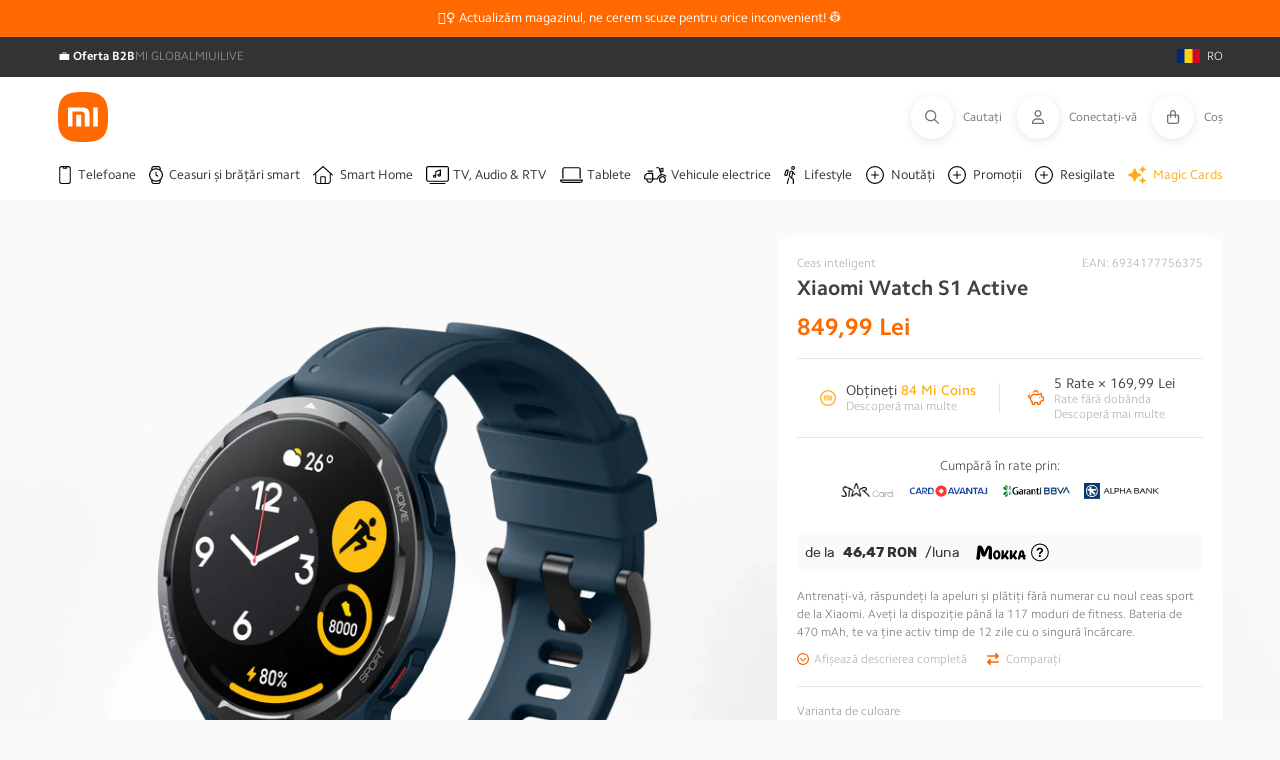

--- FILE ---
content_type: text/html; charset=utf-8
request_url: https://mi-home.ro/apps/reviews/products?url=https:/mi-home.ro/products/xiaomi-watch-s1-active?variant=46737226793288
body_size: 2384
content:
 [ { "@context": "http://schema.org",  "@type": "ProductGroup",  "@id": "https://mi-home.ro/products/xiaomi-watch-s1-active#product_sp_schemaplus", "mainEntityOfPage": { "@type": "WebPage", "@id": "https://mi-home.ro/products/xiaomi-watch-s1-active#webpage_sp_schemaplus", "sdDatePublished": "2026-01-30T04:20+0200", "sdPublisher": { "@context": "http://schema.org", "@type": "Organization", "@id": "https://schemaplus.io", "name": "SchemaPlus App" } }, "additionalProperty": [    { "@type": "PropertyValue", "name" : "Tags", "value": [  "2x",  "Ceas inteligent",  "Omnibus: Not on sale"  ] }   ,{"@type": "PropertyValue", "name" : "Varianta de culoare", "value": [  "Moon White",  "Ocean Blue",  "Space Black"  ] }   ],     "brand": { "@type": "Brand", "name": "Xiaomi",  "url": "https://mi-home.ro/collections/vendors?q=Xiaomi"  },  "category":"Ceas inteligent", "color": "", "depth":"", "height":"", "itemCondition":"http://schema.org/NewCondition", "logo":"", "manufacturer":"", "material": "", "model":"46737226793288",  "hasVariant": [       { "@type": "Product",  "name" : "Ocean Blue",   "sku": "XIA-EK-000719",   "gtin13": "6934177756375", "mpn": "",   "image": "https://mi-home.ro/cdn/shop/files/8614_watch_s1_active-blue-1-base-shadow-1600px_1.png?v=1684782004&width=600",     "description": "\n\n\n\n\n\n    \n        \n             Watch S1 Active\n            Stilizează-ți modurile de antrenament\n        \n    \n\n    \n        \n            Combinarea celor mai bune caracteristici.  Tot ce aveți nevoie într-un singur dispozitiv.\n        \n\n        \n            \n                Xiaomi Watch S1 Active\n            \n            \n                Ecran AMOLED de înaltă rezoluție de 1,4\".\n                Ecranul cu rată de reîmprospătare ridicată de 60 Hz oferă un răspuns uniform.\n            \n            \n                \n                    \n                        117\n                        Moduri de fitness\n                    \n                    \n                        19\n                        Moduri profesionale\n                    \n                \n\n                Rezistență la apă până la 5 ATM*.\n            \n            \n                200+ fețe de ceas\n                Dispunere adaptabilă.\n            \n            \n                12 zile de autonomie a bateriei*, făcută să dureze.\n                24 de zile în modul de economisire a bateriei*.\n            \n            \n                Rama metalică rafinată\n                Corp de ceas ușor de 36,3 g, curea colorată.\n            \n            \n                \n                    Apeluri telefonice prin Bluetooth®.\n                \n                \n                    Monitorizare pe toată durata zilei a concentrației de oxigen din sânge.\n                    Monitorizare a ritmului cardiac pe 24 de ore, urmărire avansată a somnului.\n                \n                \n                    GPS dual-band\n                    Suportul pentru mai multe sisteme de navigație prin satelit permite o poziționare mai rapidă și mai precisă.\n                \n                \n                    Plata fără numerar Mastercard®\n                \n            \n        \n    \n\n    \n        \n            \n        \n    \n\n    \n        \n    \n\n    \n        \n            Imagine mai mare, detalii mai clare.\n            Un ecran AMOLED de 1,43\" mai mare și mai luminos oferă o experiență de vizionare în toate culorile, fără întreruperi. Afișajul mereu activ* vă permite să verificați ora mai comod. Notificările importante, cum ar fi apelurile primite, memento-urile și alertele sportive, sunt clare, chiar și în condiții de lumină puternică.\n        \n    \n\n    \n        \n            Ușor și confortabil.  Rama metalică rafinată.\n            Un nou design elegant și ușor, care vă va permite să vă faceți antrenamentele de fitness cu mult stil. Cântărind doar 36,3 g, Xiaomi Watch S1 Active vă va ajuta să vă antrenați fără restricții.\n        \n\n        \n            *Greutatea nu include cureaua și poate varia ușor.\n        \n    \n\n    \n        \n            Opțiuni colorate și elegante.\n            Trei culori pentru cadranul ceasului din care puteți alege, astfel încât să îl puteți combina în funcție de ținută și de starea de spirit.\n        \n\n        \n            \n                \n                Moon White\n            \n            \n                \n                Ocean Blue\n            \n            \n                \n                Space Black\n            \n        \n\n        \n            *Moon White este fabricat din silicon, în timp ce Space Black și Ocean Blue sunt fabricate din TPU..\n        \n    \n\n    \n        \n            Doriți mai multe opțiuni? Nici o problemă.\n            Mai multe combinații de culori, cu trei opțiuni suplimentare fantastice de culoare pentru curelele interschimbabile.\n        \n\n        \n            \n            \n            \n                \n                    Galben\n                \n                \n                    Portocaliu\n                \n                \n                    Verde\n                \n            \n\n            \n                *Curelele interschimbabile se vând separat.\n            \n        \n    \n\n    \n        \n            Peste 200 de fețe de ceas.  Personalizați cu mai multă libertate.\n            Alegeți din peste 200 de fețe de ceas cu teme diferite, cum ar fi tehnologia, sportul, mașinile și desenele animate.  De asemenea, sunt disponibile fețe de ceas superbe și fețe de ceas personalizate, permițându-vă să alegeți una care să se potrivească perfect cu gustul și temperamentul dumneavoastră.\n        \n\n        \n            \n                \n                    \n                \n                \n                    \n                \n                \n                    \n                \n                \n                    \n                \n                \n                    \n                \n                \n                    \n                \n                \n                    \n                \n            \n        \n    \n\n    \n        \n            Conceput pentru pasionații de sport, ca tine\n        \n\n        \n            \n                117\n                Moduri de fitness*:  Bucurați-vă de antrenament și explorați la maxim.\n                Suport pentru 19 moduri de fitness profesionale, cum ar fi baschet, tenis, înot și ...",  "offers": { "@type": "Offer", "url": "https://mi-home.ro/products/xiaomi-watch-s1-active?variant=46737226793288", "@id": "46737226793288",   "availability": "http://schema.org/OutOfStock",    "inventoryLevel": { "@type": "QuantitativeValue", "value": "0" },    "price" : 849.99, "priceSpecification": [ { "@type": "UnitPriceSpecification", "price": 849.99, "priceCurrency": "RON" }  ],   "priceCurrency": "RON", "priceValidUntil": "2030-12-21",    "shippingDetails": [  { "@type": "OfferShippingDetails", "shippingRate": { "@type": "MonetaryAmount",    "currency": "RON" }, "shippingDestination": { "@type": "DefinedRegion", "addressCountry": [  ] }, "deliveryTime": { "@type": "ShippingDeliveryTime", "handlingTime": { "@type": "QuantitativeValue", "minValue": "", "maxValue": "", "unitCode": "DAY" }, "transitTime": { "@type": "QuantitativeValue", "minValue": "", "maxValue": "", "unitCode": "DAY" } }  }  ],   "itemCondition":"http://schema.org/NewCondition",  "brand": { "@type": "Brand", "name": "Xiaomi",  "url": "https://mi-home.ro/collections/vendors?q=Xiaomi"  },  "seller": { "@type": "Organization", "name": "Mi-Home.ro", "@id": "https://mi-home.ro#organization_sp_schemaplus" } } }            , { "@type" : "Product",  "name" : "Moon White",   "sku": "XIA-EK-000715",   "gtin13": "6934177755217", "mpn": "",   "image": "https://mi-home.ro/cdn/shop/files/8608_watch_s1_active-white-1-base-shadow-1600px.png?v=1684782004&width=600",     "description": "\n\n\n\n\n\n    \n        \n             Watch S1 Active\n            Stilizează-ți modurile de antrenament\n        \n    \n\n    \n        \n            Combinarea celor mai bune caracteristici.  Tot ce aveți nevoie într-un singur dispozitiv.\n        \n\n        \n            \n                Xiaomi Watch S1 Active\n            \n            \n                Ecran AMOLED de înaltă rezoluție de 1,4\".\n                Ecranul cu rată de reîmprospătare ridicată de 60 Hz oferă un răspuns uniform.\n            \n            \n                \n                    \n                        117\n                        Moduri de fitness\n                    \n                    \n                        19\n                        Moduri profesionale\n                    \n                \n\n                Rezistență la apă până la 5 ATM*.\n            \n            \n                200+ fețe de ceas\n                Dispunere adaptabilă.\n            \n            \n                12 zile de autonomie a bateriei*, făcută să dureze.\n                24 de zile în modul de economisire a bateriei*.\n            \n            \n                Rama metalică rafinată\n                Corp de ceas ușor de 36,3 g, curea colorată.\n            \n            \n                \n                    Apeluri telefonice prin Bluetooth®.\n                \n                \n                    Monitorizare pe toată durata zilei a concentrației de oxigen din sânge.\n                    Monitorizare a ritmului cardiac pe 24 de ore, urmărire avansată a somnului.\n                \n                \n                    GPS dual-band\n                    Suportul pentru mai multe sisteme de navigație prin satelit permite o poziționare mai rapidă și mai precisă.\n                \n                \n                    Plata fără numerar Mastercard®\n                \n            \n        \n    \n\n    \n        \n            \n        \n    \n\n    \n        \n    \n\n    \n        \n            Imagine mai mare, detalii mai clare.\n            Un ecran AMOLED de 1,43\" mai mare și mai luminos oferă o experiență de vizionare în toate culorile, fără întreruperi. Afișajul mereu activ* vă permite să verificați ora mai comod. Notificările importante, cum ar fi apelurile primite, memento-urile și alertele sportive, sunt clare, chiar și în condiții de lumină puternică.\n        \n    \n\n    \n        \n            Ușor și confortabil.  Rama metalică rafinată.\n            Un nou design elegant și ușor, care vă va permite să vă faceți antrenamentele de fitness cu mult stil. Cântărind doar 36,3 g, Xiaomi Watch S1 Active vă va ajuta să vă antrenați fără restricții.\n        \n\n        \n            *Greutatea nu include cureaua și poate varia ușor.\n        \n    \n\n    \n        \n            Opțiuni colorate și elegante.\n            Trei culori pentru cadranul ceasului din care puteți alege, astfel încât să îl puteți combina în funcție de ținută și de starea de spirit.\n        \n\n        \n            \n                \n                Moon White\n            \n            \n                \n                Ocean Blue\n            \n            \n                \n                Space Black\n            \n        \n\n        \n            *Moon White este fabricat din silicon, în timp ce Space Black și Ocean Blue sunt fabricate din TPU..\n        \n    \n\n    \n        \n            Doriți mai multe opțiuni? Nici o problemă.\n            Mai multe combinații de culori, cu trei opțiuni suplimentare fantastice de culoare pentru curelele interschimbabile.\n        \n\n        \n            \n            \n            \n                \n                    Galben\n                \n                \n                    Portocaliu\n                \n                \n                    Verde\n                \n            \n\n            \n                *Curelele interschimbabile se vând separat.\n            \n        \n    \n\n    \n        \n            Peste 200 de fețe de ceas.  Personalizați cu mai multă libertate.\n            Alegeți din peste 200 de fețe de ceas cu teme diferite, cum ar fi tehnologia, sportul, mașinile și desenele animate.  De asemenea, sunt disponibile fețe de ceas superbe și fețe de ceas personalizate, permițându-vă să alegeți una care să se potrivească perfect cu gustul și temperamentul dumneavoastră.\n        \n\n        \n            \n                \n                    \n                \n                \n                    \n                \n                \n                    \n                \n                \n                    \n                \n                \n                    \n                \n                \n                    \n                \n                \n                    \n                \n            \n        \n    \n\n    \n        \n            Conceput pentru pasionații de sport, ca tine\n        \n\n        \n            \n                117\n                Moduri de fitness*:  Bucurați-vă de antrenament și explorați la maxim.\n                Suport pentru 19 moduri de fitness profesionale, cum ar fi baschet, tenis, înot și ...",  "offers": { "@type": "Offer", "url": "https://mi-home.ro/products/xiaomi-watch-s1-active?variant=46737226727752", "@id": "46737226727752",  "inventoryLevel": { "@type": "QuantitativeValue", "value": "0" },    "availability": "http://schema.org/OutOfStock",     "price" : 849.99, "priceSpecification": [ { "@type": "UnitPriceSpecification", "price": 849.99, "priceCurrency": "RON" }  ],      "priceCurrency": "RON", "description": "RON-84999-849,99 Lei-849,99 Lei-849,99", "priceValidUntil": "2030-12-21",    "shippingDetails": [  { "@type": "OfferShippingDetails", "shippingRate": { "@type": "MonetaryAmount",    "currency": "RON" }, "shippingDestination": { "@type": "DefinedRegion", "addressCountry": [  ] }, "deliveryTime": { "@type": "ShippingDeliveryTime", "handlingTime": { "@type": "QuantitativeValue", "minValue": "", "maxValue": "", "unitCode": "DAY" }, "transitTime": { "@type": "QuantitativeValue", "minValue": "", "maxValue": "", "unitCode": "DAY" } }  }  ],   "itemCondition":"http://schema.org/NewCondition",  "brand": { "@type": "Brand", "name": "Xiaomi",  "url": "https://mi-home.ro/collections/vendors?q=Xiaomi"  },  "seller": { "@type": "Organization", "name": "Mi-Home.ro", "@id": "https://mi-home.ro#organization_sp_schemaplus" } }   }        , { "@type" : "Product",  "name" : "Space Black",   "sku": "XIA-EK-000717",   "gtin13": "6934177755224", "mpn": "",   "image": "https://mi-home.ro/cdn/shop/files/8620_watch_s1_active-black-1-base-shadow-1600px_1.png?v=1684761417&width=600",     "description": "\n\n\n\n\n\n    \n        \n             Watch S1 Active\n            Stilizează-ți modurile de antrenament\n        \n    \n\n    \n        \n            Combinarea celor mai bune caracteristici.  Tot ce aveți nevoie într-un singur dispozitiv.\n        \n\n        \n            \n                Xiaomi Watch S1 Active\n            \n            \n                Ecran AMOLED de înaltă rezoluție de 1,4\".\n                Ecranul cu rată de reîmprospătare ridicată de 60 Hz oferă un răspuns uniform.\n            \n            \n                \n                    \n                        117\n                        Moduri de fitness\n                    \n                    \n                        19\n                        Moduri profesionale\n                    \n                \n\n                Rezistență la apă până la 5 ATM*.\n            \n            \n                200+ fețe de ceas\n                Dispunere adaptabilă.\n            \n            \n                12 zile de autonomie a bateriei*, făcută să dureze.\n                24 de zile în modul de economisire a bateriei*.\n            \n            \n                Rama metalică rafinată\n                Corp de ceas ușor de 36,3 g, curea colorată.\n            \n            \n                \n                    Apeluri telefonice prin Bluetooth®.\n                \n                \n                    Monitorizare pe toată durata zilei a concentrației de oxigen din sânge.\n                    Monitorizare a ritmului cardiac pe 24 de ore, urmărire avansată a somnului.\n                \n                \n                    GPS dual-band\n                    Suportul pentru mai multe sisteme de navigație prin satelit permite o poziționare mai rapidă și mai precisă.\n                \n                \n                    Plata fără numerar Mastercard®\n                \n            \n        \n    \n\n    \n        \n            \n        \n    \n\n    \n        \n    \n\n    \n        \n            Imagine mai mare, detalii mai clare.\n            Un ecran AMOLED de 1,43\" mai mare și mai luminos oferă o experiență de vizionare în toate culorile, fără întreruperi. Afișajul mereu activ* vă permite să verificați ora mai comod. Notificările importante, cum ar fi apelurile primite, memento-urile și alertele sportive, sunt clare, chiar și în condiții de lumină puternică.\n        \n    \n\n    \n        \n            Ușor și confortabil.  Rama metalică rafinată.\n            Un nou design elegant și ușor, care vă va permite să vă faceți antrenamentele de fitness cu mult stil. Cântărind doar 36,3 g, Xiaomi Watch S1 Active vă va ajuta să vă antrenați fără restricții.\n        \n\n        \n            *Greutatea nu include cureaua și poate varia ușor.\n        \n    \n\n    \n        \n            Opțiuni colorate și elegante.\n            Trei culori pentru cadranul ceasului din care puteți alege, astfel încât să îl puteți combina în funcție de ținută și de starea de spirit.\n        \n\n        \n            \n                \n                Moon White\n            \n            \n                \n                Ocean Blue\n            \n            \n                \n                Space Black\n            \n        \n\n        \n            *Moon White este fabricat din silicon, în timp ce Space Black și Ocean Blue sunt fabricate din TPU..\n        \n    \n\n    \n        \n            Doriți mai multe opțiuni? Nici o problemă.\n            Mai multe combinații de culori, cu trei opțiuni suplimentare fantastice de culoare pentru curelele interschimbabile.\n        \n\n        \n            \n            \n            \n                \n                    Galben\n                \n                \n                    Portocaliu\n                \n                \n                    Verde\n                \n            \n\n            \n                *Curelele interschimbabile se vând separat.\n            \n        \n    \n\n    \n        \n            Peste 200 de fețe de ceas.  Personalizați cu mai multă libertate.\n            Alegeți din peste 200 de fețe de ceas cu teme diferite, cum ar fi tehnologia, sportul, mașinile și desenele animate.  De asemenea, sunt disponibile fețe de ceas superbe și fețe de ceas personalizate, permițându-vă să alegeți una care să se potrivească perfect cu gustul și temperamentul dumneavoastră.\n        \n\n        \n            \n                \n                    \n                \n                \n                    \n                \n                \n                    \n                \n                \n                    \n                \n                \n                    \n                \n                \n                    \n                \n                \n                    \n                \n            \n        \n    \n\n    \n        \n            Conceput pentru pasionații de sport, ca tine\n        \n\n        \n            \n                117\n                Moduri de fitness*:  Bucurați-vă de antrenament și explorați la maxim.\n                Suport pentru 19 moduri de fitness profesionale, cum ar fi baschet, tenis, înot și ...",  "offers": { "@type": "Offer", "url": "https://mi-home.ro/products/xiaomi-watch-s1-active?variant=46737226924360", "@id": "46737226924360",  "inventoryLevel": { "@type": "QuantitativeValue", "value": "0" },    "availability": "http://schema.org/OutOfStock",     "price" : 849.99, "priceSpecification": [ { "@type": "UnitPriceSpecification", "price": 849.99, "priceCurrency": "RON" }  ],      "priceCurrency": "RON", "description": "RON-84999-849,99 Lei-849,99 Lei-849,99", "priceValidUntil": "2030-12-21",    "shippingDetails": [  { "@type": "OfferShippingDetails", "shippingRate": { "@type": "MonetaryAmount",    "currency": "RON" }, "shippingDestination": { "@type": "DefinedRegion", "addressCountry": [  ] }, "deliveryTime": { "@type": "ShippingDeliveryTime", "handlingTime": { "@type": "QuantitativeValue", "minValue": "", "maxValue": "", "unitCode": "DAY" }, "transitTime": { "@type": "QuantitativeValue", "minValue": "", "maxValue": "", "unitCode": "DAY" } }  }  ],   "itemCondition":"http://schema.org/NewCondition",  "brand": { "@type": "Brand", "name": "Xiaomi",  "url": "https://mi-home.ro/collections/vendors?q=Xiaomi"  },  "seller": { "@type": "Organization", "name": "Mi-Home.ro", "@id": "https://mi-home.ro#organization_sp_schemaplus" } }   }    ],   "productGroupID":"8429721387336",  "productionDate":"", "purchaseDate":"", "releaseDate":"",  "review": "",   "sku": "XIA-EK-000719",   "gtin13": "6934177756375", "mpn": "",  "weight": { "@type": "QuantitativeValue", "unitCode": "KGM", "value": "0.3" }, "width":"",    "description": "\n\n\n\n\n\n    \n        \n             Watch S1 Active\n            Stilizează-ți modurile de antrenament\n        \n    \n\n    \n        \n            Combinarea celor mai bune caracteristici.  Tot ce aveți nevoie într-un singur dispozitiv.\n        \n\n        \n            \n                Xiaomi Watch S1 Active\n            \n            \n                Ecran AMOLED de înaltă rezoluție de 1,4\".\n                Ecranul cu rată de reîmprospătare ridicată de 60 Hz oferă un răspuns uniform.\n            \n            \n                \n                    \n                        117\n                        Moduri de fitness\n                    \n                    \n                        19\n                        Moduri profesionale\n                    \n                \n\n                Rezistență la apă până la 5 ATM*.\n            \n            \n                200+ fețe de ceas\n                Dispunere adaptabilă.\n            \n            \n                12 zile de autonomie a bateriei*, făcută să dureze.\n                24 de zile în modul de economisire a bateriei*.\n            \n            \n                Rama metalică rafinată\n                Corp de ceas ușor de 36,3 g, curea colorată.\n            \n            \n                \n                    Apeluri telefonice prin Bluetooth®.\n                \n                \n                    Monitorizare pe toată durata zilei a concentrației de oxigen din sânge.\n                    Monitorizare a ritmului cardiac pe 24 de ore, urmărire avansată a somnului.\n                \n                \n                    GPS dual-band\n                    Suportul pentru mai multe sisteme de navigație prin satelit permite o poziționare mai rapidă și mai precisă.\n                \n                \n                    Plata fără numerar Mastercard®\n                \n            \n        \n    \n\n    \n        \n            \n        \n    \n\n    \n        \n    \n\n    \n        \n            Imagine mai mare, detalii mai clare.\n            Un ecran AMOLED de 1,43\" mai mare și mai luminos oferă o experiență de vizionare în toate culorile, fără întreruperi. Afișajul mereu activ* vă permite să verificați ora mai comod. Notificările importante, cum ar fi apelurile primite, memento-urile și alertele sportive, sunt clare, chiar și în condiții de lumină puternică.\n        \n    \n\n    \n        \n            Ușor și confortabil.  Rama metalică rafinată.\n            Un nou design elegant și ușor, care vă va permite să vă faceți antrenamentele de fitness cu mult stil. Cântărind doar 36,3 g, Xiaomi Watch S1 Active vă va ajuta să vă antrenați fără restricții.\n        \n\n        \n            *Greutatea nu include cureaua și poate varia ușor.\n        \n    \n\n    \n        \n            Opțiuni colorate și elegante.\n            Trei culori pentru cadranul ceasului din care puteți alege, astfel încât să îl puteți combina în funcție de ținută și de starea de spirit.\n        \n\n        \n            \n                \n                Moon White\n            \n            \n                \n                Ocean Blue\n            \n            \n                \n                Space Black\n            \n        \n\n        \n            *Moon White este fabricat din silicon, în timp ce Space Black și Ocean Blue sunt fabricate din TPU..\n        \n    \n\n    \n        \n            Doriți mai multe opțiuni? Nici o problemă.\n            Mai multe combinații de culori, cu trei opțiuni suplimentare fantastice de culoare pentru curelele interschimbabile.\n        \n\n        \n            \n            \n            \n                \n                    Galben\n                \n                \n                    Portocaliu\n                \n                \n                    Verde\n                \n            \n\n            \n                *Curelele interschimbabile se vând separat.\n            \n        \n    \n\n    \n        \n            Peste 200 de fețe de ceas.  Personalizați cu mai multă libertate.\n            Alegeți din peste 200 de fețe de ceas cu teme diferite, cum ar fi tehnologia, sportul, mașinile și desenele animate.  De asemenea, sunt disponibile fețe de ceas superbe și fețe de ceas personalizate, permițându-vă să alegeți una care să se potrivească perfect cu gustul și temperamentul dumneavoastră.\n        \n\n        \n            \n                \n                    \n                \n                \n                    \n                \n                \n                    \n                \n                \n                    \n                \n                \n                    \n                \n                \n                    \n                \n                \n                    \n                \n            \n        \n    \n\n    \n        \n            Conceput pentru pasionații de sport, ca tine\n        \n\n        \n            \n                117\n                Moduri de fitness*:  Bucurați-vă de antrenament și explorați la maxim.\n                Suport pentru 19 moduri de fitness profesionale, cum ar fi baschet, tenis, înot și ...",  "image": [      "https:\/\/mi-home.ro\/cdn\/shop\/files\/8622_watch_s1_active-black-2-1600px_1.png?v=1684782004\u0026width=600"    ,"https:\/\/mi-home.ro\/cdn\/shop\/files\/8610_watch_s1_active-white-2-1600px.png?v=1684782004\u0026width=600"    ,"https:\/\/mi-home.ro\/cdn\/shop\/files\/8609_watch_s1_active-white-1-base-shadow-1600px.png?v=1684782004\u0026width=600"    ,"https:\/\/mi-home.ro\/cdn\/shop\/files\/8608_watch_s1_active-white-1-base-shadow-1600px.png?v=1684782004\u0026width=600"    ,"https:\/\/mi-home.ro\/cdn\/shop\/files\/8616_watch_s1_active-blue-2-1600px_1.png?v=1684782004\u0026width=600"    ,"https:\/\/mi-home.ro\/cdn\/shop\/files\/8615_watch_s1_active-blue-1-base-shadow-1600px_1.png?v=1684782004\u0026width=600"    ,"https:\/\/mi-home.ro\/cdn\/shop\/files\/8614_watch_s1_active-blue-1-base-shadow-1600px_1.png?v=1684782004\u0026width=600"    ,"https:\/\/mi-home.ro\/cdn\/shop\/files\/8621_watch_s1_active-black-1-base-shadow-1600px_1.png?v=1684761415\u0026width=600"    ,"https:\/\/mi-home.ro\/cdn\/shop\/files\/8620_watch_s1_active-black-1-base-shadow-1600px_1.png?v=1684761417\u0026width=600"      ,"https:\/\/mi-home.ro\/cdn\/shop\/files\/8622_watch_s1_active-black-2-1600px_1.png?v=1684782004\u0026width=600"    ], "name": "Xiaomi Watch S1 Active", "url": "https://mi-home.ro/products/xiaomi-watch-s1-active" }      ,{ "@context": "http://schema.org", "@type": "BreadcrumbList", "name": "Mi-Home.ro Breadcrumbs Schema by SchemaPlus", "itemListElement": [  { "@type": "ListItem", "position": 1, "item": { "@id": "https://mi-home.ro/collections", "name": "Products" } }, { "@type": "ListItem", "position": 2, "item": { "@id": "https://mi-home.ro/collections/ceasuri-inteligente-si-bratari", "name": "Ceasuri și brățări smart" } },  { "@type": "ListItem", "position": 3, "item": { "@id": "https://mi-home.ro/products/xiaomi-watch-s1-active#breadcrumb_sp_schemaplus", "name": "Xiaomi Watch S1 Active" } } ] }  ]

--- FILE ---
content_type: text/css
request_url: https://mi-home.ro/cdn/shop/t/2/assets/section-product-recommendations.css?v=63565802723567275111680593888
body_size: -837
content:
.product-recommendations{display:block}.product-recommendations__heading{margin:0 0 3rem}

--- FILE ---
content_type: text/javascript; charset=utf-8
request_url: https://mi-home.ro/products/xiaomi-watch-s1-active.js
body_size: 12986
content:
{"id":8429721387336,"title":"Xiaomi Watch S1 Active","handle":"xiaomi-watch-s1-active","description":"\u003cstyle\u003e\n#xiaomi_watch_s1_active{font-size:16px;overflow:hidden;color:#191919;background-color:#fff;font-family:Camphor Pro}#xiaomi_watch_s1_active ol,#xiaomi_watch_s1_active ul{list-style:none;padding-left:0}#xiaomi_watch_s1_active img,#xiaomi_watch_s1_active video{vertical-align:middle}#xiaomi_watch_s1_active video{width:100%;height:auto}#xiaomi_watch_s1_active.xiaomi_container{max-width:2560px}#xiaomi_watch_s1_active .section{line-height:1.2}#xiaomi_watch_s1_active .section-bg{background-size:cover;background-position:center center;background-repeat:no-repeat}#xiaomi_watch_s1_active .font-bold{font-weight:700}#xiaomi_watch_s1_active .font-light{font-weight:300}#xiaomi_watch_s1_active .text-box{text-align:center;color:#191919;padding:5% 12.5%}#xiaomi_watch_s1_active .text-box.text-box--left{text-align:left}#xiaomi_watch_s1_active .text-box--white{color:#fff}#xiaomi_watch_s1_active .text-box .desc,#xiaomi_watch_s1_active .text-box .text,#xiaomi_watch_s1_active .text-box .title{display:block}#xiaomi_watch_s1_active .text-box .title{font-size:36px;line-height:1.2}#xiaomi_watch_s1_active .text-box .title.title--big{font-size:42px}#xiaomi_watch_s1_active .text-box .desc{font-size:22px;line-height:1.5;margin-top:25px;font-weight:700}#xiaomi_watch_s1_active .text-box .text{font-size:15px;line-height:1.5;margin-top:25px;font-weight:300}#xiaomi_watch_s1_active .text-box .text.text--small{font-size:14px;opacity:.5}#xiaomi_watch_s1_active .image-box,#xiaomi_watch_s1_active .video-box{padding:0 12.5%}#xiaomi_watch_s1_active .video-box video{width:100%;height:auto}#xiaomi_watch_s1_active .video .video-link,#xiaomi_watch_s1_active .video a{position:relative;z-index:1;display:block;overflow:hidden;cursor:pointer}#xiaomi_watch_s1_active .video .video-link img,#xiaomi_watch_s1_active .video a img{transition:.3s ease-in-out transform}#xiaomi_watch_s1_active .video .video-link:hover img,#xiaomi_watch_s1_active .video a:hover img{transform:scale(1.1)}#xiaomi_watch_s1_active .video .video-link::after,#xiaomi_watch_s1_active .video a::after{content:'';position:absolute;transform:translateX(-50%) translateY(-50%);width:56px;height:56px;background:url('https:\/\/media.mi-home.pl\/products\/xiaomi-watch-s1-active\/play-btn.png') no-repeat center center\/contain;left:50%;top:50%;z-index:2}@media (max-width:991.98px){#xiaomi_watch_s1_active .text-box{padding:5%}#xiaomi_watch_s1_active .text-box .title{font-size:26px}#xiaomi_watch_s1_active .text-box .title.title--big{font-size:36px}#xiaomi_watch_s1_active .image-box,#xiaomi_watch_s1_active .video-box{padding:0 5%}}@media (max-width:767.98px){#xiaomi_watch_s1_active .text-box .title{font-size:22px}#xiaomi_watch_s1_active .text-box .title.title--big{font-size:28px}#xiaomi_watch_s1_active .text-box .desc{font-size:18px;margin-top:10px}#xiaomi_watch_s1_active .text-box .text{margin-top:15px}}@media only screen and (max-width:575.98px){#xiaomi_watch_s1_active .text-box{padding:10% 5%}#xiaomi_watch_s1_active .text-box .title{font-size:20px}#xiaomi_watch_s1_active .text-box .title.title--big{font-size:24px}#xiaomi_watch_s1_active .text-box .desc{font-size:16px}#xiaomi_watch_s1_active .text-box .text{font-size:14px}}@media (min-width:1200px){#xiaomi_watch_s1_active .text-box .text{font-size:18px}}@media (min-width:1620px){#xiaomi_watch_s1_active .text-box .text{padding-left:10%;padding-right:10%}#xiaomi_watch_s1_active .text-box.text-box--left .text{padding-left:0;padding-right:0}}#xiaomi_watch_s1_active .section-01{background-image:url('https:\/\/media.mi-home.pl\/products\/xiaomi-watch-s1-active\/section-01.png');height:780px}#xiaomi_watch_s1_active .section-01 .text-box{padding-top:7.5%}#xiaomi_watch_s1_active .section-01 .text-box .title{line-height:1;font-size:42px;white-space:nowrap}#xiaomi_watch_s1_active .section-01 .text-box .title img{width:190px;display:inline-block;margin-bottom:8px;margin-right:10px}#xiaomi_watch_s1_active .section-01 .text-box .desc{font-size:28px;margin-top:15px;font-weight:400}@media (max-width:991.98px){#xiaomi_watch_s1_active .section-01{height:640px}}@media (max-width:767.98px){#xiaomi_watch_s1_active .section-01{height:auto;background-position:center bottom;background-size:140% auto;background-color:#fafafc;padding-bottom:450px}#xiaomi_watch_s1_active .section-01 .text-box{position:static;width:100%;padding:15% 5% 10%;background-color:#fafafc;text-align:center;transform:none}}@media only screen and (max-width:575.98px){#xiaomi_watch_s1_active .section-01{padding-bottom:300px}#xiaomi_watch_s1_active .section-01 .text-box .title{white-space:normal;font-size:36px}#xiaomi_watch_s1_active .section-01 .text-box .title img{margin-bottom:10px;margin-right:0;width:160px}#xiaomi_watch_s1_active .section-01 .text-box .title span{display:block}}@media only screen and (max-width:363.98px){#xiaomi_watch_s1_active .section-01{padding-bottom:200px}#xiaomi_watch_s1_active .section-01 .text-box .title{font-size:28px}#xiaomi_watch_s1_active .section-01 .text-box .desc{font-size:18px}#xiaomi_watch_s1_active .section-01 .text-box .title img{width:140px}}@media (min-width:1200px){#xiaomi_watch_s1_active .section-01{height:880px}#xiaomi_watch_s1_active .section-01 .text-box .title{font-size:48px}#xiaomi_watch_s1_active .section-01 .text-box .title img{width:220px;margin-bottom:8px}#xiaomi_watch_s1_active .section-01 .text-box .desc{font-size:36px}}@media (min-width:1620px){#xiaomi_watch_s1_active .section-01{height:980px}}@media (min-width:2080px){#xiaomi_watch_s1_active .section-01{height:1080px}}#xiaomi_watch_s1_active .section-02 .section-wrapper{width:1080px;margin:0 auto;position:relative;z-index:1;overflow:hidden;padding-top:20px}#xiaomi_watch_s1_active .section-02 .column{overflow:hidden;width:100%}#xiaomi_watch_s1_active .section-02 .item{overflow:hidden;border-radius:10px;background-size:cover;background-position:center center;background-repeat:no-repeat;float:left;margin-bottom:20px;font-size:15px;font-weight:300;color:#0009;text-align:center;padding:30px 20px}#xiaomi_watch_s1_active .section-02 .item .title{display:block;font-size:20px;font-weight:700;color:#000;margin:0 0 5px}#xiaomi_watch_s1_active .section-02 .item-1{background-image:url('https:\/\/media.mi-home.pl\/products\/xiaomi-watch-s1-active\/section-02_01.png');height:290px;width:720px;text-align:left;padding-left:40px;padding-top:120px}#xiaomi_watch_s1_active .section-02 .item-2{background-image:url('https:\/\/media.mi-home.pl\/products\/xiaomi-watch-s1-active\/section-02_02.png');background-position:center bottom;height:290px;width:340px;float:right}#xiaomi_watch_s1_active .section-02 .item-3{background-image:url('https:\/\/media.mi-home.pl\/products\/xiaomi-watch-s1-active\/section-02_03.png');height:430px;width:285px;margin-right:20px}#xiaomi_watch_s1_active .section-02 .item-3 .list{display:flex;flex-wrap:wrap}#xiaomi_watch_s1_active .section-02 .item-3 .list .list-item{flex:0 0 50%;width:50%;color:#0009}#xiaomi_watch_s1_active .section-02 .item-3 .list .list-item .title{display:block;font-size:42px}#xiaomi_watch_s1_active .section-02 .item-3\u003e.text{margin-top:260px;display:block}#xiaomi_watch_s1_active .section-02 .item-4{background-image:url('https:\/\/media.mi-home.pl\/products\/xiaomi-watch-s1-active\/section-02_04.png');height:230px;width:370px;padding-top:170px}#xiaomi_watch_s1_active .section-02 .item-5{background-image:url('https:\/\/media.mi-home.pl\/products\/xiaomi-watch-s1-active\/section-02_05.png');background-position:right bottom;height:180px;width:370px;position:absolute;z-index:2;left:305px;top:580px;text-align:left;padding-right:160px}#xiaomi_watch_s1_active .section-02 .item-6{background-image:url('https:\/\/media.mi-home.pl\/products\/xiaomi-watch-s1-active\/section-02_06.png');height:650px;width:385px;position:absolute;z-index:2;right:0;top:330px}#xiaomi_watch_s1_active .section-02 .item-7{background-image:url('https:\/\/media.mi-home.pl\/products\/xiaomi-watch-s1-active\/section-02_07.png');background-position:bottom left;background-size:100% auto;background-color:#edede9;height:420px;width:210px;margin-right:20px}#xiaomi_watch_s1_active .section-02 .item-8{background-image:url('https:\/\/media.mi-home.pl\/products\/xiaomi-watch-s1-active\/section-02_08.png');height:200px;width:445px;padding-top:95px}#xiaomi_watch_s1_active .section-02 .item-9{background-image:url('https:\/\/media.mi-home.pl\/products\/xiaomi-watch-s1-active\/section-02_09.png');height:200px;width:415px;position:absolute;z-index:2;left:230px;bottom:0;padding-top:105px}#xiaomi_watch_s1_active .section-02 .item-10{background-image:url('https:\/\/media.mi-home.pl\/products\/xiaomi-watch-s1-active\/section-02_10.png');background-position:bottom center;height:200px;width:415px;position:absolute;z-index:2;right:0;bottom:0}@media (max-width:991.98px){#xiaomi_watch_s1_active .section-02{height:1080px;overflow:hidden}#xiaomi_watch_s1_active .section-02 .section-wrapper{transform:scale(.75) translateX(-13.5%) translateY(-17.5%)}}@media (max-width:767.98px){#xiaomi_watch_s1_active .section-02{height:auto}#xiaomi_watch_s1_active .section-02 .section-wrapper{transform:none;width:90%}#xiaomi_watch_s1_active .section-02 .item{position:static;width:100%}#xiaomi_watch_s1_active .section-02 .item-1{width:100%;height:200px;padding-top:80px;padding-right:60%}#xiaomi_watch_s1_active .section-02 .item-2{height:400px}#xiaomi_watch_s1_active .section-02 .item-3{background-size:auto 100%;background-color:#edede9}#xiaomi_watch_s1_active .section-02 .item-4{height:300px;padding-top:230px}#xiaomi_watch_s1_active .section-02 .item-5{padding-right:50%;padding-top:50px}#xiaomi_watch_s1_active .section-02 .item-6{height:400px;background-size:70% auto;background-color:#edede9;background-position:left top -70px}#xiaomi_watch_s1_active .section-02 .item-10,#xiaomi_watch_s1_active .section-02 .item-8,#xiaomi_watch_s1_active .section-02 .item-9{height:250px}#xiaomi_watch_s1_active .section-02 .item-8,#xiaomi_watch_s1_active .section-02 .item-9{padding-top:150px}}@media only screen and (max-width:575.98px){#xiaomi_watch_s1_active .section-02 .item-1{padding-top:60px}#xiaomi_watch_s1_active .section-02 .item-5{padding-top:30px}#xiaomi_watch_s1_active .section-02 .item-6{height:300px;background-position:left top -40px}#xiaomi_watch_s1_active .section-02 .item-7{height:300px}}@media only screen and (max-width:363.98px){#xiaomi_watch_s1_active .section-02 .item-1{padding-top:50px;padding-left:20px}#xiaomi_watch_s1_active .section-02 .item-5{padding-top:20px}#xiaomi_watch_s1_active .section-02 .item-8{padding-top:110px}}#xiaomi_watch_s1_active .section-03{padding:5% 0}#xiaomi_watch_s1_active .section-03 .video-wrapper{max-width:1080px;width:90%;margin:0 auto;overflow:hidden;border-radius:10px}#xiaomi_watch_s1_active .section-05{background-image:url('https:\/\/media.mi-home.pl\/products\/xiaomi-watch-s1-active\/section-05.png');height:680px}#xiaomi_watch_s1_active .section-05 .text-box{padding-right:55%;padding-top:10%}@media (max-width:991.98px){#xiaomi_watch_s1_active .section-05{height:560px}}@media (max-width:767.98px){#xiaomi_watch_s1_active .section-05{height:440px}}@media only screen and (max-width:575.98px){#xiaomi_watch_s1_active .section-05{height:auto;background-position:right bottom;background-size:140% auto;background-color:#3c8ee4;padding-bottom:300px}#xiaomi_watch_s1_active .section-05 .text-box{width:100%;padding:10% 5%;text-align:center}}@media only screen and (max-width:363.98px){#xiaomi_watch_s1_active .section-05{padding-bottom:250px}}@media (min-width:1200px){#xiaomi_watch_s1_active .section-05{height:880px}}@media (min-width:1620px){#xiaomi_watch_s1_active .section-05{height:980px}}@media (min-width:2080px){#xiaomi_watch_s1_active .section-05{height:1180px}}#xiaomi_watch_s1_active .section-06{background-image:url('https:\/\/media.mi-home.pl\/products\/xiaomi-watch-s1-active\/section-06.png');height:780px;position:relative;z-index:1}#xiaomi_watch_s1_active .section-06 .text-box{padding-right:40%}#xiaomi_watch_s1_active .section-06 .text-bottom{font-size:15px;color:#00000080;font-weight:300;position:absolute;bottom:20%;right:15%;width:50%;text-align:right}@media (max-width:991.98px){#xiaomi_watch_s1_active .section-06{height:680px}#xiaomi_watch_s1_active .section-06 .text-bottom{right:5%}}@media (max-width:767.98px){#xiaomi_watch_s1_active .section-06{height:560px}}@media only screen and (max-width:575.98px){#xiaomi_watch_s1_active .section-06{height:auto;background-position:center bottom;background-size:140% auto;background-color:#fafafc;padding-bottom:350px}#xiaomi_watch_s1_active .section-06 .text-box{width:100%;padding:10% 5%;text-align:center}#xiaomi_watch_s1_active .section-06 .text-bottom{position:static;width:100%;text-align:center;padding:0 5%}}@media only screen and (max-width:363.98px){#xiaomi_watch_s1_active .section-06{padding-bottom:250px}}@media (min-width:1200px){#xiaomi_watch_s1_active .section-06{height:980px}#xiaomi_watch_s1_active .section-06 .text-box{padding-right:55%}}@media (min-width:1620px){#xiaomi_watch_s1_active .section-06{height:1080px}}@media (min-width:2080px){#xiaomi_watch_s1_active .section-06{height:1260px}}#xiaomi_watch_s1_active .section-07{padding-bottom:5%}#xiaomi_watch_s1_active .section-07 .list{max-width:1080px;width:80%;margin:0 auto;display:flex;flex-wrap:wrap;padding-bottom:50px}#xiaomi_watch_s1_active .section-07 .list .item{flex:0 0 33.3333%;width:33.3333%;padding:20px;color:#191919;text-align:center;font-size:18px;font-weight:500}#xiaomi_watch_s1_active .section-07 .list .item .text{display:block;margin-top:10px}#xiaomi_watch_s1_active .section-07 .text-bottom{font-size:15px;color:#00000080;font-weight:300;text-align:center;padding:0 5%}@media only screen and (max-width:575.98px){#xiaomi_watch_s1_active .section-07 .list .item{flex:0 0 100%;width:100%;font-size:16px}#xiaomi_watch_s1_active .section-07 .list .item img{width:250px}}@media (min-width:1200px){#xiaomi_watch_s1_active .section-07 .list .item{font-size:22px}}#xiaomi_watch_s1_active .section-08 .image-wrapper{position:relative;z-index:1}#xiaomi_watch_s1_active .section-08 .list{max-width:980px;width:80%;margin:0 auto;display:flex;flex-wrap:wrap;padding-bottom:50px;position:absolute;z-index:2;left:50%;bottom:10%;transform:translateX(-50%)}#xiaomi_watch_s1_active .section-08 .list .item{flex:0 0 33.3333%;width:33.3333%;padding:20px;color:#191919;text-align:center;font-size:18px;font-weight:500}#xiaomi_watch_s1_active .section-08 .text-bottom{font-size:18px;font-weight:300;text-align:center;width:100%;position:absolute;z-index:2;padding:30px;left:0;bottom:15px}@media (max-width:991.98px){#xiaomi_watch_s1_active .section-08 .text-bottom{bottom:0;font-size:16px;padding:20px}#xiaomi_watch_s1_active .section-08 .list{bottom:5%}}@media (max-width:767.98px){#xiaomi_watch_s1_active .section-08 .list{bottom:0}#xiaomi_watch_s1_active .section-08 .list .item{padding:10px;font-size:16px}}@media only screen and (max-width:575.98px){#xiaomi_watch_s1_active .section-08 .list,#xiaomi_watch_s1_active .section-08 .text-bottom{position:static;width:100%;padding:5% 5% 0;transform:none}#xiaomi_watch_s1_active .section-08 .list{bottom:20px}}@media only screen and (max-width:363.98px){#xiaomi_watch_s1_active .section-08 .list .item{font-size:14px}}@media (min-width:1200px){#xiaomi_watch_s1_active .section-08 .list .item{font-size:22px}#xiaomi_watch_s1_active .section-08 .text-bottom{bottom:5%}}#xiaomi_watch_s1_active .section-09{padding-bottom:10%}#xiaomi_watch_s1_active .section-09 .slider-box{padding:95px 0 85px;width:400px;margin:0 auto;background-image:url('https:\/\/media.mi-home.pl\/products\/xiaomi-watch-s1-active\/section-09.png');background-repeat:no-repeat;background-size:auto 100%;background-position:center center}#xiaomi_watch_s1_active .section-09 .slider-box .slider-item{padding:20px 60px}#xiaomi_watch_s1_active .section-09 .slick-list{overflow:visible}#xiaomi_watch_s1_active .section-09 .slick-arrow{transform:none;top:140%;height:65px;width:65px;transition:.3s ease-in-out opacity}#xiaomi_watch_s1_active .section-09 .slick-arrow::before{content:''}#xiaomi_watch_s1_active .section-09 .slick-arrow:hover{opacity:.75}#xiaomi_watch_s1_active .section-09 .slick-next{background:url('https:\/\/media.mi-home.pl\/products\/xiaomi-watch-s1-active\/right.png') no-repeat center center\/cover;right:30%}#xiaomi_watch_s1_active .section-09 .slick-prev{background:url('https:\/\/media.mi-home.pl\/products\/xiaomi-watch-s1-active\/left.png') no-repeat center center\/cover;left:30%}@media only screen and (max-width:575.98px){#xiaomi_watch_s1_active .section-09{padding-top:10%;padding-bottom:15%}#xiaomi_watch_s1_active .section-09 .slider-box{padding:65px 0 55px;width:250px}#xiaomi_watch_s1_active .section-09 .slider-box .slider-item{padding:20px 30px}#xiaomi_watch_s1_active .section-09 .slick-arrow{height:45px;width:45px}#xiaomi_watch_s1_active .section-09 .slick-next{right:30%}#xiaomi_watch_s1_active .section-09 .slick-prev{left:30%}}#xiaomi_watch_s1_active .section-10{padding:5% 0 7.5%}#xiaomi_watch_s1_active .section-10 .image-wrapper{width:90%;max-width:1080px;margin:0 auto;position:relative;z-index:1}#xiaomi_watch_s1_active .section-10 .image-wrapper .text-box{position:absolute;z-index:2;padding:5%;right:0;bottom:0;width:45%}#xiaomi_watch_s1_active .section-10 .text-box .title--big{color:#3f89dc;font-size:68px}#xiaomi_watch_s1_active .section-10 .list{display:flex;flex-wrap:wrap;max-width:1080px;width:90%;margin:0 auto;padding-top:7.5%}#xiaomi_watch_s1_active .section-10 .list .item{flex:0 0 calc(100% \/ 7);width:calc(100% \/ 7);color:#191919;font-weight:300;font-size:14px;padding:20px 10px;text-align:center}#xiaomi_watch_s1_active .section-10 .list .item img{width:86px;display:inline-block;margin-bottom:15px}#xiaomi_watch_s1_active .section-10 .list .item .text{display:block}#xiaomi_watch_s1_active .section-10 .list .item:last-child img{width:70px;margin-top:40px}@media (max-width:991.98px){#xiaomi_watch_s1_active .section-10 .text-box .title--big{font-size:48px}#xiaomi_watch_s1_active .section-10 .image-wrapper .text-box{padding-right:0;padding-bottom:0}}@media (max-width:767.98px){#xiaomi_watch_s1_active .section-10 .list .item{flex:0 0 calc(100% \/ 5);width:calc(100% \/ 5)}#xiaomi_watch_s1_active .section-10 .list .item img{width:64px}#xiaomi_watch_s1_active .section-10 .list .item:last-child img{width:50px;margin-top:30px}#xiaomi_watch_s1_active .section-10 .image-wrapper .text-box{position:static;width:100%;padding:5% 0 10%}}@media only screen and (max-width:575.98px){#xiaomi_watch_s1_active .section-10 .text-box .title--big{font-size:36px}#xiaomi_watch_s1_active .section-10 .list .item{flex:0 0 calc(100% \/ 4);width:calc(100% \/ 4)}}@media only screen and (max-width:363.98px){#xiaomi_watch_s1_active .section-10{padding-top:20%}#xiaomi_watch_s1_active .section-10 .list .item{flex:0 0 calc(100% \/ 3);width:calc(100% \/ 3)}}#xiaomi_watch_s1_active .section-11{background-image:url('https:\/\/media.mi-home.pl\/products\/xiaomi-watch-s1-active\/section-11.jpg');background-size:auto 100%;height:480px}#xiaomi_watch_s1_active .section-11 .text-box{padding-top:17.5%;padding-right:50%}@media (max-width:991.98px){#xiaomi_watch_s1_active .section-11{height:420px}}@media (max-width:767.98px){#xiaomi_watch_s1_active .section-11{height:360px}}@media only screen and (max-width:575.98px){#xiaomi_watch_s1_active .section-11{height:280px}}@media (min-width:1200px){#xiaomi_watch_s1_active .section-11{height:640px}}@media (min-width:1620px){#xiaomi_watch_s1_active .section-11{height:740px}}@media (min-width:2080px){#xiaomi_watch_s1_active .section-11{height:860px}}#xiaomi_watch_s1_active .section-12{background-image:url('https:\/\/media.mi-home.pl\/products\/xiaomi-watch-s1-active\/section-12.jpg');background-position:top center;height:880px}#xiaomi_watch_s1_active .section-12 .text-box{padding-left:55%;padding-top:22.5%}@media (max-width:991.98px){#xiaomi_watch_s1_active .section-12{height:680px}}@media (max-width:767.98px){#xiaomi_watch_s1_active .section-12{height:560px}}@media only screen and (max-width:575.98px){#xiaomi_watch_s1_active .section-12{height:auto;background-position:left bottom;background-size:140% auto;background-color:#fff;padding-bottom:400px}#xiaomi_watch_s1_active .section-12 .text-box{width:100%;padding:10% 5%;text-align:center}}@media only screen and (max-width:363.98px){#xiaomi_watch_s1_active .section-12{padding-bottom:300px}}@media (min-width:1200px){#xiaomi_watch_s1_active .section-12{height:980px}}@media (min-width:1620px){#xiaomi_watch_s1_active .section-12{height:1080px}}@media (min-width:2080px){#xiaomi_watch_s1_active .section-12{height:1360px}}#xiaomi_watch_s1_active .section-13{background-image:url('https:\/\/media.mi-home.pl\/products\/xiaomi-watch-s1-active\/section-13.png');height:680px}@media (max-width:767.98px){#xiaomi_watch_s1_active .section-13{height:560px}}@media only screen and (max-width:575.98px){#xiaomi_watch_s1_active .section-13{height:auto;background-position:center bottom;background-size:140% auto;background-color:#000;padding-bottom:300px}#xiaomi_watch_s1_active .section-13 .text-box{width:100%;padding:10% 5%;text-align:center}}@media only screen and (max-width:363.98px){#xiaomi_watch_s1_active .section-13{padding-bottom:200px}}@media (min-width:1200px){#xiaomi_watch_s1_active .section-13{height:780px}}@media (min-width:1620px){#xiaomi_watch_s1_active .section-13{height:880px}}@media (min-width:2080px){#xiaomi_watch_s1_active .section-13{height:980px}}#xiaomi_watch_s1_active .section-14{background-image:url('https:\/\/media.mi-home.pl\/products\/xiaomi-watch-s1-active\/section-14.png');height:560px}#xiaomi_watch_s1_active .section-14 .text-box{padding-right:50%;padding-top:10%}#xiaomi_watch_s1_active .section-14 .text-box .list{display:flex;padding-top:50px;flex-wrap:wrap}#xiaomi_watch_s1_active .section-14 .text-box .list .item{flex:0 0 33.3333%;width:33.3333%;color:#191919;padding:20px 20px 20px 0}#xiaomi_watch_s1_active .section-14 .text-box .list .item .item-title{color:#2fb1cd;background:linear-gradient(-17deg,#5622ff .146484375%,#6fa2ff 100%);background-clip:border-box;-webkit-background-clip:text;-webkit-text-fill-color:transparent;font-weight:500;font-size:24px}#xiaomi_watch_s1_active .section-14 .text-box .list .item .text{margin-top:10px}@media (max-width:991.98px){#xiaomi_watch_s1_active .section-14{height:480px}#xiaomi_watch_s1_active .section-14 .text-box .list{padding-top:20px}}@media (max-width:767.98px){#xiaomi_watch_s1_active .section-14{height:auto;background-position:right bottom;background-size:140% auto;background-color:#fafafc;padding-bottom:400px}#xiaomi_watch_s1_active .section-14 .text-box{width:100%;padding:10% 5%;text-align:center}}@media only screen and (max-width:575.98px){#xiaomi_watch_s1_active .section-14{padding-bottom:250px}#xiaomi_watch_s1_active .section-14 .text-box .list .item .item-title{font-size:20px}}@media only screen and (max-width:363.98px){#xiaomi_watch_s1_active .section-14{padding-bottom:200px}}@media (min-width:1200px){#xiaomi_watch_s1_active .section-14{height:720px}#xiaomi_watch_s1_active .section-14 .text-box .list .item .item-title{font-size:30px}}@media (min-width:1620px){#xiaomi_watch_s1_active .section-14{height:820px}}@media (min-width:2080px){#xiaomi_watch_s1_active .section-14{height:920px}}#xiaomi_watch_s1_active .section-15{padding:7.5% 0}#xiaomi_watch_s1_active .section-15 .section-wrapper{display:flex;flex-wrap:wrap;justify-content:space-between;max-width:1080px;width:90%;margin:0 auto}#xiaomi_watch_s1_active .section-15 .section-wrapper .item{flex:0 0 45%;width:45%}#xiaomi_watch_s1_active .section-15 .text-box{padding:0}#xiaomi_watch_s1_active .section-15 .item-1 .text-box{padding-bottom:5%}#xiaomi_watch_s1_active .section-15 .item-2 .text-box{padding-top:10%}@media only screen and (max-width:575.98px){#xiaomi_watch_s1_active .section-15 .section-wrapper .item{flex:0 0 100%;width:100%;padding:5% 0}#xiaomi_watch_s1_active .section-15 .item .text-box{text-align:center}}#xiaomi_watch_s1_active .section-16{background-image:url('https:\/\/media.mi-home.pl\/products\/xiaomi-watch-s1-active\/section-16.png');height:680px}#xiaomi_watch_s1_active .section-16 .text-box{display:flex;justify-content:space-between;align-items:center;padding-top:17.5%}#xiaomi_watch_s1_active .section-16 .text-box\u003e*{flex:0 0 30%;width:30%}@media (max-width:991.98px){#xiaomi_watch_s1_active .section-16{height:480px}}@media (max-width:767.98px){#xiaomi_watch_s1_active .section-16{height:420px}}@media only screen and (max-width:575.98px){#xiaomi_watch_s1_active .section-16{height:360px}}@media (min-width:1200px){#xiaomi_watch_s1_active .section-16{height:780px}}@media (min-width:1620px){#xiaomi_watch_s1_active .section-16{height:880px}}@media (min-width:2080px){#xiaomi_watch_s1_active .section-16{height:980px}}#xiaomi_watch_s1_active .section-17{background-image:url('https:\/\/media.mi-home.pl\/products\/xiaomi-watch-s1-active\/section-17.png');height:780px}#xiaomi_watch_s1_active .section-17 .text-box{padding-right:40%;padding-top:10%}#xiaomi_watch_s1_active .section-17 .text-box .list{display:flex;padding-top:30px;flex-wrap:wrap}#xiaomi_watch_s1_active .section-17 .list .item{flex:0 0 33.3333%;width:33.3333%;color:#fff;padding:20px;text-align:center}#xiaomi_watch_s1_active .section-17 .list .item img{width:114px}#xiaomi_watch_s1_active .section-17 .list .item .text.text--small{margin-top:5px}@media (max-width:991.98px){#xiaomi_watch_s1_active .section-17{height:680px}#xiaomi_watch_s1_active .section-17 .list .item{padding:10px}#xiaomi_watch_s1_active .section-17 .list .item img{width:86px}}@media (max-width:767.98px){#xiaomi_watch_s1_active .section-17{height:auto;background-position:right bottom;background-size:140% auto;background-color:#000;padding-bottom:500px}#xiaomi_watch_s1_active .section-17 .text-box{width:100%;padding:10% 5%;text-align:center}}@media only screen and (max-width:575.98px){#xiaomi_watch_s1_active .section-17{padding-bottom:350px}#xiaomi_watch_s1_active .section-17 .list .item{flex:0 0 100%;width:100%}}@media only screen and (max-width:363.98px){#xiaomi_watch_s1_active .section-17{padding-bottom:250px}}@media (min-width:1200px){#xiaomi_watch_s1_active .section-17{height:880px}}@media (min-width:1620px){#xiaomi_watch_s1_active .section-17{height:980px}}@media (min-width:2080px){#xiaomi_watch_s1_active .section-17{height:1080px}}#xiaomi_watch_s1_active .section-18{background-image:url('https:\/\/media.mi-home.pl\/products\/xiaomi-watch-s1-active\/section-18.png');height:680px}#xiaomi_watch_s1_active .section-18 .text-box{padding-right:50%;padding-top:15%}@media (max-width:991.98px){#xiaomi_watch_s1_active .section-18{height:560px}}@media (max-width:767.98px){#xiaomi_watch_s1_active .section-18{height:440px}#xiaomi_watch_s1_active .section-18 .text-box{padding-top:10%}}@media only screen and (max-width:575.98px){#xiaomi_watch_s1_active .section-18{height:auto;background-position:right bottom;background-size:140% auto;background-color:#0c0e10;padding-bottom:350px}#xiaomi_watch_s1_active .section-18 .text-box{width:100%;padding:10% 5%;text-align:center}}@media only screen and (max-width:363.98px){#xiaomi_watch_s1_active .section-18{padding-bottom:250px}}@media (min-width:1200px){#xiaomi_watch_s1_active .section-18{height:780px}}@media (min-width:1620px){#xiaomi_watch_s1_active .section-18{height:880px}}@media (min-width:2080px){#xiaomi_watch_s1_active .section-18{height:980px}}#xiaomi_watch_s1_active .section-19{background-image:url('https:\/\/media.mi-home.pl\/products\/xiaomi-watch-s1-active\/section-19.png');height:680px;position:relative;z-index:1}#xiaomi_watch_s1_active .section-19 .text-bottom{color:#ffffff99;width:100%;font-size:15px;font-weight:300;text-align:center;padding:2.5% 20%;position:absolute;z-index:2;left:0;bottom:0}@media (max-width:767.98px){#xiaomi_watch_s1_active .section-19{height:560px}#xiaomi_watch_s1_active .section-19 .text-bottom{padding:10px 5%}}@media (min-width:1200px){#xiaomi_watch_s1_active .section-19{height:780px}}@media (min-width:1620px){#xiaomi_watch_s1_active .section-19{height:880px}}@media (min-width:2080px){#xiaomi_watch_s1_active .section-19{height:980px}}#xiaomi_watch_s1_active .section-20{background-color:#0c0e10;padding-bottom:7.5%}#xiaomi_watch_s1_active .section-20 .section-wrapper{display:flex;flex-wrap:wrap;justify-content:space-between;max-width:1080px;width:90%;margin:0 auto}#xiaomi_watch_s1_active .section-20 .section-wrapper .item{flex:0 0 46%;width:46%;border-radius:10px;overflow:hidden;text-align:center;padding:50px 30px;background-color:#15181d;color:#fff;font-size:18px;font-weight:300}#xiaomi_watch_s1_active .section-20 .section-wrapper .item img{width:300px;display:inline-block}#xiaomi_watch_s1_active .section-20 .section-wrapper .item .title{display:block;margin:20px 0;font-weight:700;font-size:28px;color:#3f89dc}#xiaomi_watch_s1_active .section-20 .section-wrapper:last-child .item .title{color:#f2ce3a}#xiaomi_watch_s1_active .section-20 .section-wrapper .item .text--small{font-size:15px;margin-top:20px;display:block}@media (max-width:991.98px){#xiaomi_watch_s1_active .section-20 .section-wrapper .item{font-size:16px}#xiaomi_watch_s1_active .section-20 .section-wrapper .item .title{font-size:24px}#xiaomi_watch_s1_active .section-20 .section-wrapper .item .text--small{font-size:14px}}@media (max-width:767.98px){#xiaomi_watch_s1_active .section-20 .section-wrapper .item{flex:0 0 48%;width:48%}#xiaomi_watch_s1_active .section-20 .section-wrapper .item{font-size:15px}#xiaomi_watch_s1_active .section-20 .section-wrapper .item .title{font-size:20px}}@media only screen and (max-width:575.98px){#xiaomi_watch_s1_active .section-20 .section-wrapper .item{flex:0 0 100%;width:100%;margin-bottom:20px}}#xiaomi_watch_s1_active .section-21{background-image:url('https:\/\/media.mi-home.pl\/products\/xiaomi-watch-s1-active\/section-21.png');height:680px}#xiaomi_watch_s1_active .section-21 .text-box{padding-right:50%;padding-top:10%}#xiaomi_watch_s1_active .section-21 .logo-wrapper{padding-top:30px}#xiaomi_watch_s1_active .section-21 .logo-wrapper img{display:inline-block;height:34px;margin-right:30px}@media (max-width:991.98px){#xiaomi_watch_s1_active .section-21{height:560px}}@media only screen and (max-width:575.98px){#xiaomi_watch_s1_active .section-21{height:auto;background-position:right bottom;background-size:160% auto;background-color:#fff;padding-bottom:350px}#xiaomi_watch_s1_active .section-21 .text-box{width:100%;padding:10% 5%;text-align:center}#xiaomi_watch_s1_active .section-21 .logo-wrapper img{margin:0 10px}}@media only screen and (max-width:363.98px){#xiaomi_watch_s1_active .section-21{padding-bottom:250px}}@media (min-width:1200px){#xiaomi_watch_s1_active .section-21{height:780px}}@media (min-width:1620px){#xiaomi_watch_s1_active .section-21{height:880px}}@media (min-width:2080px){#xiaomi_watch_s1_active .section-21{height:1080px}}#xiaomi_watch_s1_active .section-22{background-image:url('https:\/\/media.mi-home.pl\/products\/xiaomi-watch-s1-active\/section-22.png');height:560px}#xiaomi_watch_s1_active .section-22 .text-box{padding-left:60%;padding-top:12.5%;padding-right:5%}@media (max-width:991.98px){#xiaomi_watch_s1_active .section-22 .text-box{padding-top:17.5%}}@media (max-width:767.98px){#xiaomi_watch_s1_active .section-22{height:440px}}@media only screen and (max-width:575.98px){#xiaomi_watch_s1_active .section-22{height:auto;background-position:center bottom;background-size:100% auto;background-color:#fff;padding-bottom:200px}#xiaomi_watch_s1_active .section-22 .text-box{width:100%;padding:10% 5%;text-align:center;color:#191919}}@media only screen and (max-width:363.98px){#xiaomi_watch_s1_active .section-22{padding-bottom:150px}}@media (min-width:1200px){#xiaomi_watch_s1_active .section-22{height:760px}#xiaomi_watch_s1_active .section-22 .text-box{padding-right:12.5%}}@media (min-width:1620px){#xiaomi_watch_s1_active .section-22{height:860px}}@media (min-width:2080px){#xiaomi_watch_s1_active .section-22{height:960px}}#xiaomi_watch_s1_active .section-23{background-image:url('https:\/\/media.mi-home.pl\/products\/xiaomi-watch-s1-active\/section-23.png');height:560px}#xiaomi_watch_s1_active .section-23 .text-box{padding-right:50%;padding-top:10%}#xiaomi_watch_s1_active .section-23 .text-box img{display:inline-block;height:50px;margin-top:30px}@media (max-width:767.98px){#xiaomi_watch_s1_active .section-23{height:440px}}@media only screen and (max-width:575.98px){#xiaomi_watch_s1_active .section-23{height:auto;background-position:center bottom;background-size:100% auto;background-color:#fff;padding-bottom:200px}#xiaomi_watch_s1_active .section-23 .text-box{width:100%;padding:10% 5%;text-align:center;color:#191919}}@media only screen and (max-width:363.98px){#xiaomi_watch_s1_active .section-23{padding-bottom:150px}}@media (min-width:1200px){#xiaomi_watch_s1_active .section-23{height:740px}#xiaomi_watch_s1_active .section-23 .text-box{padding-right:55%}}@media (min-width:1620px){#xiaomi_watch_s1_active .section-23{height:840px}}@media (min-width:2080px){#xiaomi_watch_s1_active .section-23{height:960px}}#xiaomi_watch_s1_active .section-notes{padding:3.5% 12.5%;margin:0 auto}#xiaomi_watch_s1_active .section-notes ul{margin:0;padding:0;list-style:none}#xiaomi_watch_s1_active .section-notes ul li{color:#191919;font-size:13px;line-height:1.5;font-weight:300;opacity:.5;padding-bottom:5px}@media (max-width:991.98px){#xiaomi_watch_s1_active .section-notes{padding:5%}#xiaomi_watch_s1_active .section-notes ul li{font-size:13px}}@media (min-width:1200px){#xiaomi_watch_s1_active .section-notes{padding:3.5% 0;max-width:1164px}}#xiaomi_watch_s1_active .slick-dots{bottom:35px}#xiaomi_watch_s1_active .slick-dots li button::before{font-size:15px;color:#fff;transition:.3s ease-in-out opacity;font-family:slick;line-height:20px;position:absolute;top:0;left:0;width:20px;height:20px;content:'•';text-align:center;opacity:.25;-webkit-font-smoothing:antialiased;-moz-osx-font-smoothing:grayscale}#xiaomi_watch_s1_active .slick-dots li.slick-active button::before,#xiaomi_watch_s1_active .slick-dots li:hover button::before{opacity:1}#xiaomi_watch_s1_active .slick-dotted.slick-slider{margin-bottom:0;padding:0}#xiaomi_watch_s1_active .slick-slider\u003e.slider-item{display:none}#xiaomi_watch_s1_active .slick-slider\u003e.slider-item:first-child{display:block}#xiaomi_watch_s1_active .slick-slider .slick-dots li button{border-radius:30px}#xiaomi_watch_s1_active .slick-slider .slick-dots li button{background:#fff;transition:.3s ease-in-out opacity;opacity:.25;width:15px;height:15px}#xiaomi_watch_s1_active .slick-slider .slick-dots li button:hover,#xiaomi_watch_s1_active .slick-slider .slick-dots li.slick-active button{background:#fff;opacity:1}#xiaomi_watch_s1_active .slick-dots li button::before{content:none}@media (max-width:767.98px){#xiaomi_watch_s1_active .slick-dots{bottom:15px}}\n\n#xiaomi_watch_s1_active .section-09 .slick-next {\n    background: url('https:\/\/media.mi-home.pl\/products\/xiaomi-watch-s1-active\/right.png') no-repeat center center \/ cover !important;\n}\n\n#xiaomi_watch_s1_active .section-09 .slick-prev {\n    background: url('https:\/\/media.mi-home.pl\/products\/xiaomi-watch-s1-active\/left.png') no-repeat center center \/ cover !important;\n}\n\u003c\/style\u003e\n\n\u003cscript type=\"module\"\u003e\n    require(\n        ['aos'],\n        function (AOS) {\n            AOS.init({\n            once: true\n            });\n        }\n    );\n\n    require(\n        [\n        'jquery',\n        'Amasty_Base\/vendor\/slick\/slick.min'\n        ],\n\n        function ($) {\n            $('.slider-fade').slick({\n                infinite: true,\n                arrows: false,\n                autoplay: true,\n                dots: true,\n                fade: true,\n                cssEase: 'linear'\n            });\n\n            $('.slider-standard').slick({\n                infinite: true,\n                arrows: true,\n                autoplay: true,\n                dots: false,\n            });\n        }\n    ); \n\u003c\/script\u003e\n\n\u003c!-- container --\u003e\n\u003cdiv class=\"xiaomi_container\" id=\"xiaomi_watch_s1_active\"\u003e\n    \u003csection class=\"section section-01 section-bg\"\u003e\n        \u003cdiv class=\"text-box\" data-aos=\"fade-up\" data-aos-duration=\"1000\" data-aos-delay=\"0\"\u003e\n            \u003cspan class=\"title font-bold\"\u003e\u003cimg src=\"https:\/\/media.mi-home.pl\/products\/xiaomi-watch-s1-active\/section-01_logo.png\" alt=\"\"\u003e \u003cspan\u003eWatch S1 Active\u003c\/span\u003e\u003c\/span\u003e\n            \u003cspan class=\"desc\"\u003eStilizează-ți modurile de antrenament\u003c\/span\u003e\n        \u003c\/div\u003e\n    \u003c\/section\u003e\n\n    \u003csection class=\"section section-02\"\u003e\n        \u003cdiv class=\"text-box\" data-aos=\"fade-up\" data-aos-duration=\"1000\" data-aos-delay=\"0\"\u003e\n            \u003cspan class=\"title font-bold\"\u003eCombinarea celor mai bune caracteristici. \u003cbr\u003e Tot ce aveți nevoie într-un singur dispozitiv.\u003c\/span\u003e\n        \u003c\/div\u003e\n\n        \u003cdiv class=\"section-wrapper\"\u003e\n            \u003cdiv class=\"item item-1\" data-aos=\"fade-up\" data-aos-duration=\"1000\" data-aos-delay=\"0\"\u003e\n                \u003cspan class=\"title\"\u003eXiaomi Watch S1 Active\u003c\/span\u003e\n            \u003c\/div\u003e\n            \u003cdiv class=\"item item-2\" data-aos=\"fade-up\" data-aos-duration=\"1000\" data-aos-delay=\"100\"\u003e\n                \u003cspan class=\"title\"\u003eEcran AMOLED de înaltă rezoluție de 1,4\".\u003c\/span\u003e\n                \u003cspan class=\"text\"\u003eEcranul cu rată de reîmprospătare ridicată de 60 Hz oferă un răspuns uniform.\u003c\/span\u003e\n            \u003c\/div\u003e\n            \u003cdiv class=\"item item-3\" data-aos=\"fade-up\" data-aos-duration=\"1000\" data-aos-delay=\"200\"\u003e\n                \u003cul class=\"list\"\u003e\n                    \u003cli class=\"list-item\"\u003e\n                        \u003cspan class=\"title\"\u003e117\u003c\/span\u003e\n                        \u003cspan class=\"text\"\u003eModuri de fitness\u003c\/span\u003e\n                    \u003c\/li\u003e\n                    \u003cli class=\"list-item\"\u003e\n                        \u003cspan class=\"title\"\u003e19\u003c\/span\u003e\n                        \u003cspan class=\"text\"\u003eModuri profesionale\u003c\/span\u003e\n                    \u003c\/li\u003e\n                \u003c\/ul\u003e\n\n                \u003cspan class=\"text\"\u003eRezistență la apă până la 5 ATM*.\u003c\/span\u003e\n            \u003c\/div\u003e\n            \u003cdiv class=\"item item-4\" data-aos=\"fade-up\" data-aos-duration=\"1000\" data-aos-delay=\"300\"\u003e\n                \u003cspan class=\"title\"\u003e200+ fețe de ceas\u003c\/span\u003e\n                \u003cspan class=\"text\"\u003eDispunere adaptabilă.\u003c\/span\u003e\n            \u003c\/div\u003e\n            \u003cdiv class=\"item item-5\" data-aos=\"fade-up\" data-aos-duration=\"1000\" data-aos-delay=\"400\"\u003e\n                \u003cspan class=\"title\"\u003e12 zile de autonomie a bateriei*, făcută să dureze.\u003c\/span\u003e\n                \u003cspan class=\"text\"\u003e24 de zile în modul de economisire a bateriei*.\u003c\/span\u003e\n            \u003c\/div\u003e\n            \u003cdiv class=\"item item-6\" data-aos=\"fade-up\" data-aos-duration=\"1000\" data-aos-delay=\"500\"\u003e\n                \u003cspan class=\"title\"\u003eRama metalică rafinată\u003c\/span\u003e\n                \u003cspan class=\"text\"\u003eCorp de ceas ușor de 36,3 g, curea colorată.\u003c\/span\u003e\n            \u003c\/div\u003e\n            \u003cdiv class=\"column\"\u003e\n                \u003cdiv class=\"item item-7\" data-aos=\"fade-up\" data-aos-duration=\"1000\" data-aos-delay=\"600\"\u003e\n                    \u003cspan class=\"title\"\u003eApeluri telefonice prin Bluetooth®.\u003c\/span\u003e\n                \u003c\/div\u003e\n                \u003cdiv class=\"item item-8\" data-aos=\"fade-up\" data-aos-duration=\"1000\" data-aos-delay=\"600\"\u003e\n                    \u003cspan class=\"title\"\u003eMonitorizare pe toată durata zilei a concentrației de oxigen din sânge.\u003c\/span\u003e\n                    \u003cspan class=\"text\"\u003eMonitorizare a ritmului cardiac pe 24 de ore, urmărire avansată a somnului.\u003c\/span\u003e\n                \u003c\/div\u003e\n                \u003cdiv class=\"item item-9\" data-aos=\"fade-up\" data-aos-duration=\"1000\" data-aos-delay=\"600\"\u003e\n                    \u003cspan class=\"title\"\u003eGPS dual-band\u003c\/span\u003e\n                    \u003cspan class=\"text\"\u003eSuportul pentru mai multe sisteme de navigație prin satelit permite o poziționare mai rapidă și mai precisă.\u003c\/span\u003e\n                \u003c\/div\u003e\n                \u003cdiv class=\"item item-10\" data-aos=\"fade-up\" data-aos-duration=\"1000\" data-aos-delay=\"600\"\u003e\n                    \u003cspan class=\"title\"\u003ePlata fără numerar Mastercard®\u003c\/span\u003e\n                \u003c\/div\u003e\n            \u003c\/div\u003e\n        \u003c\/div\u003e\n    \u003c\/section\u003e\n\n    \u003csection class=\"section section-03\"\u003e\n        \u003cdiv class=\"video-wrapper\"\u003e\n            \u003cvideo class=\"video\" muted=\"\" loop=\"\" poster=\"\" playsinline=\"\" autoplay=\"\" src=\"\/\/i01.appmifile.com\/webfile\/globalimg\/products\/pc\/xiaomi-watch-s1-active\/video.mp4\"\u003e\u003c\/video\u003e\n        \u003c\/div\u003e\n    \u003c\/section\u003e\n\n    \u003csection class=\"section section-04\"\u003e\n        \u003cimg src=\"https:\/\/media.mi-home.pl\/products\/xiaomi-watch-s1-active\/section-04.png\" alt=\"\"\u003e\n    \u003c\/section\u003e\n\n    \u003csection class=\"section section-05 section-bg\"\u003e\n        \u003cdiv class=\"text-box text-box--left text-box--white\" data-aos=\"fade-up\" data-aos-duration=\"1000\" data-aos-delay=\"0\"\u003e\n            \u003cspan class=\"title font-bold\"\u003eImagine mai mare, detalii mai clare.\u003c\/span\u003e\n            \u003cspan class=\"text\"\u003eUn ecran AMOLED de 1,43\" mai mare și mai luminos oferă o experiență de vizionare în toate culorile, fără întreruperi. Afișajul mereu activ* vă permite să verificați ora mai comod. Notificările importante, cum ar fi apelurile primite, memento-urile și alertele sportive, sunt clare, chiar și în condiții de lumină puternică.\u003c\/span\u003e\n        \u003c\/div\u003e\n    \u003c\/section\u003e\n\n    \u003csection class=\"section section-06 section-bg\"\u003e\n        \u003cdiv class=\"text-box text-box--left\" data-aos=\"fade-up\" data-aos-duration=\"1000\" data-aos-delay=\"0\"\u003e\n            \u003cspan class=\"title font-bold\"\u003eUșor și confortabil. \u003cbr\u003e Rama metalică rafinată.\u003c\/span\u003e\n            \u003cspan class=\"text\"\u003eUn nou design elegant și ușor, care vă va permite să vă faceți antrenamentele de fitness cu mult stil. Cântărind doar 36,3 g, Xiaomi Watch S1 Active vă va ajuta să vă antrenați fără restricții.\u003c\/span\u003e\n        \u003c\/div\u003e\n\n        \u003cdiv class=\"text-bottom\" data-aos=\"fade-up\" data-aos-duration=\"1000\" data-aos-delay=\"100\"\u003e\n            \u003cspan class=\"text\"\u003e*Greutatea nu include cureaua și poate varia ușor.\u003c\/span\u003e\n        \u003c\/div\u003e\n    \u003c\/section\u003e\n\n    \u003csection class=\"section section-07\"\u003e\n        \u003cdiv class=\"text-box\" data-aos=\"fade-up\" data-aos-duration=\"1000\" data-aos-delay=\"0\"\u003e\n            \u003cspan class=\"title font-bold\"\u003eOpțiuni colorate și elegante.\u003c\/span\u003e\n            \u003cspan class=\"text\"\u003eTrei culori pentru cadranul ceasului din care puteți alege, astfel încât să îl puteți combina în funcție de ținută și de starea de spirit.\u003c\/span\u003e\n        \u003c\/div\u003e\n\n        \u003cul class=\"list\" data-aos=\"fade-up\" data-aos-duration=\"1000\" data-aos-delay=\"100\"\u003e\n            \u003cli class=\"item\"\u003e\n                \u003cimg src=\"https:\/\/media.mi-home.pl\/products\/xiaomi-watch-s1-active\/section-07_01.png\" alt=\"\"\u003e\n                \u003cspan class=\"text\"\u003eMoon White\u003c\/span\u003e\n            \u003c\/li\u003e\n            \u003cli class=\"item\"\u003e\n                \u003cimg src=\"https:\/\/media.mi-home.pl\/products\/xiaomi-watch-s1-active\/section-07_02.png\" alt=\"\"\u003e\n                \u003cspan class=\"text\"\u003eOcean Blue\u003c\/span\u003e\n            \u003c\/li\u003e\n            \u003cli class=\"item\"\u003e\n                \u003cimg src=\"https:\/\/media.mi-home.pl\/products\/xiaomi-watch-s1-active\/section-07_03.png\" alt=\"\"\u003e\n                \u003cspan class=\"text\"\u003eSpace Black\u003c\/span\u003e\n            \u003c\/li\u003e\n        \u003c\/ul\u003e\n\n        \u003cdiv class=\"text-bottom\" data-aos=\"fade-up\" data-aos-duration=\"1000\" data-aos-delay=\"200\"\u003e\n            \u003cspan class=\"text\"\u003e*Moon White este fabricat din silicon, în timp ce Space Black și Ocean Blue sunt fabricate din TPU..\u003c\/span\u003e\n        \u003c\/div\u003e\n    \u003c\/section\u003e\n\n    \u003csection class=\"section section-08\"\u003e\n        \u003cdiv class=\"text-box\" data-aos=\"fade-up\" data-aos-duration=\"1000\" data-aos-delay=\"0\"\u003e\n            \u003cspan class=\"title font-bold\"\u003eDoriți mai multe opțiuni? Nici o problemă.\u003c\/span\u003e\n            \u003cspan class=\"text\"\u003eMai multe combinații de culori, cu trei opțiuni suplimentare fantastice de culoare pentru curelele interschimbabile.\u003c\/span\u003e\n        \u003c\/div\u003e\n\n        \u003cdiv class=\"image-wrapper\"\u003e\n            \u003cimg src=\"https:\/\/media.mi-home.pl\/products\/xiaomi-watch-s1-active\/section-08.png\" alt=\"\"\u003e\n            \n            \u003cul class=\"list\" data-aos=\"fade-up\" data-aos-duration=\"1000\" data-aos-delay=\"100\"\u003e\n                \u003cli class=\"item\"\u003e\n                    \u003cspan class=\"text\"\u003eGalben\u003c\/span\u003e\n                \u003c\/li\u003e\n                \u003cli class=\"item\"\u003e\n                    \u003cspan class=\"text\"\u003ePortocaliu\u003c\/span\u003e\n                \u003c\/li\u003e\n                \u003cli class=\"item\"\u003e\n                    \u003cspan class=\"text\"\u003eVerde\u003c\/span\u003e\n                \u003c\/li\u003e\n            \u003c\/ul\u003e\n\n            \u003cdiv class=\"text-bottom\" data-aos=\"fade-up\" data-aos-duration=\"1000\" data-aos-delay=\"200\"\u003e\n                \u003cspan class=\"text\"\u003e*Curelele interschimbabile se vând separat.\u003c\/span\u003e\n            \u003c\/div\u003e\n        \u003c\/div\u003e\n    \u003c\/section\u003e\n\n    \u003csection class=\"section section-09\"\u003e\n        \u003cdiv class=\"text-box\" data-aos=\"fade-up\" data-aos-duration=\"1000\" data-aos-delay=\"0\"\u003e\n            \u003cspan class=\"title font-bold\"\u003ePeste 200 de fețe de ceas. \u003cbr\u003e Personalizați cu mai multă libertate.\u003c\/span\u003e\n            \u003cspan class=\"text\"\u003eAlegeți din peste 200 de fețe de ceas cu teme diferite, cum ar fi tehnologia, sportul, mașinile și desenele animate. \u003cbr\u003e De asemenea, sunt disponibile fețe de ceas superbe și fețe de ceas personalizate, permițându-vă să alegeți una care să se potrivească perfect cu gustul și temperamentul dumneavoastră.\u003c\/span\u003e\n        \u003c\/div\u003e\n\n        \u003cdiv class=\"slider-box\"\u003e\n            \u003cdiv class=\"slick-slider slider-standard\"\u003e\n                \u003cdiv class=\"slider-item\"\u003e\n                    \u003cimg src=\"https:\/\/media.mi-home.pl\/products\/xiaomi-watch-s1-active\/section-09_01.png\" alt=\"\"\u003e\n                \u003c\/div\u003e\n                \u003cdiv class=\"slider-item\"\u003e\n                    \u003cimg src=\"https:\/\/media.mi-home.pl\/products\/xiaomi-watch-s1-active\/section-09_02.png\" alt=\"\"\u003e\n                \u003c\/div\u003e\n                \u003cdiv class=\"slider-item\"\u003e\n                    \u003cimg src=\"https:\/\/media.mi-home.pl\/products\/xiaomi-watch-s1-active\/section-09_03.png\" alt=\"\"\u003e\n                \u003c\/div\u003e\n                \u003cdiv class=\"slider-item\"\u003e\n                    \u003cimg src=\"https:\/\/media.mi-home.pl\/products\/xiaomi-watch-s1-active\/section-09_04.png\" alt=\"\"\u003e\n                \u003c\/div\u003e\n                \u003cdiv class=\"slider-item\"\u003e\n                    \u003cimg src=\"https:\/\/media.mi-home.pl\/products\/xiaomi-watch-s1-active\/section-09_05.png\" alt=\"\"\u003e\n                \u003c\/div\u003e\n                \u003cdiv class=\"slider-item\"\u003e\n                    \u003cimg src=\"https:\/\/media.mi-home.pl\/products\/xiaomi-watch-s1-active\/section-09_06.png\" alt=\"\"\u003e\n                \u003c\/div\u003e\n                \u003cdiv class=\"slider-item\"\u003e\n                    \u003cimg src=\"https:\/\/media.mi-home.pl\/products\/xiaomi-watch-s1-active\/section-09_07.png\" alt=\"\"\u003e\n                \u003c\/div\u003e\n            \u003c\/div\u003e\n        \u003c\/div\u003e\n    \u003c\/section\u003e\n\n    \u003csection class=\"section section-10\"\u003e\n        \u003cdiv class=\"text-box\" data-aos=\"fade-up\" data-aos-duration=\"1000\" data-aos-delay=\"0\"\u003e\n            \u003cspan class=\"title font-bold\"\u003eConceput pentru pasionații de sport, ca tine\u003c\/span\u003e\n        \u003c\/div\u003e\n\n        \u003cdiv class=\"image-wrapper\"\u003e\n            \u003cdiv class=\"text-box text-box--left\" data-aos=\"fade-up\" data-aos-duration=\"1000\" data-aos-delay=\"100\"\u003e\n                \u003cspan class=\"title title--big\"\u003e117\u003c\/span\u003e\n                \u003cspan class=\"desc\"\u003eModuri de fitness*: \u003cbr\u003e Bucurați-vă de antrenament și explorați la maxim.\u003c\/span\u003e\n                \u003cspan class=\"text\"\u003eSuport pentru 19 moduri de fitness profesionale, cum ar fi baschet, tenis, înot și HIIT, precum și aproape 100 de moduri de fitness extinse. \u003cbr\u003e Monitorizare și analiză precisă a datelor cheie, ritm cardiac, ritm mediu, calorii arse. Toate acestea pentru a spori eficiența antrenamentului dumneavoastră.\u003c\/span\u003e\n            \u003c\/div\u003e\n\n            \u003cimg src=\"https:\/\/media.mi-home.pl\/products\/xiaomi-watch-s1-active\/section-10.png\" alt=\"\"\u003e\n        \u003c\/div\u003e\n\n        \u003cul class=\"list\" data-aos=\"fade-up\" data-aos-duration=\"1000\" data-aos-delay=\"100\"\u003e\n            \u003cli class=\"item\"\u003e\n                \u003cimg src=\"https:\/\/media.mi-home.pl\/products\/xiaomi-watch-s1-active\/section-10_icon01.png\" alt=\"\"\u003e\n                \u003cspan class=\"text\"\u003eAntrenament freestyle\u003c\/span\u003e\n            \u003c\/li\u003e\n            \u003cli class=\"item\"\u003e\n                \u003cimg src=\"https:\/\/media.mi-home.pl\/products\/xiaomi-watch-s1-active\/section-10_icon02.png\" alt=\"\"\u003e\n                \u003cspan class=\"text\"\u003eTrekking\u003c\/span\u003e\n            \u003c\/li\u003e\n            \u003cli class=\"item\"\u003e\n                \u003cimg src=\"https:\/\/media.mi-home.pl\/products\/xiaomi-watch-s1-active\/section-10_icon03.png\" alt=\"\"\u003e\n                \u003cspan class=\"text\"\u003eCiclism în aer liber\u003c\/span\u003e\n            \u003c\/li\u003e\n            \u003cli class=\"item\"\u003e\n                \u003cimg src=\"https:\/\/media.mi-home.pl\/products\/xiaomi-watch-s1-active\/section-10_icon04.png\" alt=\"\"\u003e\n                \u003cspan class=\"text\"\u003eCiclism în sală\u003c\/span\u003e\n            \u003c\/li\u003e\n            \u003cli class=\"item\"\u003e\n                \u003cimg src=\"https:\/\/media.mi-home.pl\/products\/xiaomi-watch-s1-active\/section-10_icon05.png\" alt=\"\"\u003e\n                \u003cspan class=\"text\"\u003eSărituri cu coarda\u003c\/span\u003e\n            \u003c\/li\u003e\n            \u003cli class=\"item\"\u003e\n                \u003cimg src=\"https:\/\/media.mi-home.pl\/products\/xiaomi-watch-s1-active\/section-10_icon06.png\" alt=\"\"\u003e\n                \u003cspan class=\"text\"\u003eMașină de vâslit\u003c\/span\u003e\n            \u003c\/li\u003e\n            \u003cli class=\"item\"\u003e\n                \u003cimg src=\"https:\/\/media.mi-home.pl\/products\/xiaomi-watch-s1-active\/section-10_icon07.png\" alt=\"\"\u003e\n                \u003cspan class=\"text\"\u003eAparat de antrenament eliptic\u003c\/span\u003e\n            \u003c\/li\u003e\n            \u003cli class=\"item\"\u003e\n                \u003cimg src=\"https:\/\/media.mi-home.pl\/products\/xiaomi-watch-s1-active\/section-10_icon08.png\" alt=\"\"\u003e\n                \u003cspan class=\"text\"\u003eÎnot\u003c\/span\u003e\n            \u003c\/li\u003e\n            \u003cli class=\"item\"\u003e\n                \u003cimg src=\"https:\/\/media.mi-home.pl\/products\/xiaomi-watch-s1-active\/section-10_icon09.png\" alt=\"\"\u003e\n                \u003cspan class=\"text\"\u003eÎnot în ape libere\u003c\/span\u003e\n            \u003c\/li\u003e\n            \u003cli class=\"item\"\u003e\n                \u003cimg src=\"https:\/\/media.mi-home.pl\/products\/xiaomi-watch-s1-active\/section-10_icon10.png\" alt=\"\"\u003e\n                \u003cspan class=\"text\"\u003eTriatlon\u003c\/span\u003e\n            \u003c\/li\u003e\n            \u003cli class=\"item\"\u003e\n                \u003cimg src=\"https:\/\/media.mi-home.pl\/products\/xiaomi-watch-s1-active\/section-10_icon11.png\" alt=\"\"\u003e\n                \u003cspan class=\"text\"\u003eBanda de alergare\u003c\/span\u003e\n            \u003c\/li\u003e\n            \u003cli class=\"item\"\u003e\n                \u003cimg src=\"https:\/\/media.mi-home.pl\/products\/xiaomi-watch-s1-active\/section-10_icon12.png\" alt=\"\"\u003e\n                \u003cspan class=\"text\"\u003eAlergare în aer liber\u003c\/span\u003e\n            \u003c\/li\u003e\n            \u003cli class=\"item\"\u003e\n                \u003cimg src=\"https:\/\/media.mi-home.pl\/products\/xiaomi-watch-s1-active\/section-10_icon13.png\" alt=\"\"\u003e\n                \u003cspan class=\"text\"\u003eAntrenament la intervale de mare intensitate (HIIT)\u003c\/span\u003e\n            \u003c\/li\u003e\n            \u003cli class=\"item\"\u003e\n                \u003cimg src=\"https:\/\/media.mi-home.pl\/products\/xiaomi-watch-s1-active\/section-10_icon14.png\" alt=\"\"\u003e\n                \u003cspan class=\"text\"\u003eMers pe jos\u003c\/span\u003e\n            \u003c\/li\u003e\n            \u003cli class=\"item\"\u003e\n                \u003cimg src=\"https:\/\/media.mi-home.pl\/products\/xiaomi-watch-s1-active\/section-10_icon15.png\" alt=\"\"\u003e\n                \u003cspan class=\"text\"\u003eBaschet\u003c\/span\u003e\n            \u003c\/li\u003e\n            \u003cli class=\"item\"\u003e\n                \u003cimg src=\"https:\/\/media.mi-home.pl\/products\/xiaomi-watch-s1-active\/section-10_icon16.png\" alt=\"\"\u003e\n                \u003cspan class=\"text\"\u003eTenis\u003c\/span\u003e\n            \u003c\/li\u003e\n            \u003cli class=\"item\"\u003e\n                \u003cimg src=\"https:\/\/media.mi-home.pl\/products\/xiaomi-watch-s1-active\/section-10_icon17.png\" alt=\"\"\u003e\n                \u003cspan class=\"text\"\u003eAlergare pe traseu\u003c\/span\u003e\n            \u003c\/li\u003e\n            \u003cli class=\"item\"\u003e\n                \u003cimg src=\"https:\/\/media.mi-home.pl\/products\/xiaomi-watch-s1-active\/section-10_icon18.png\" alt=\"\"\u003e\n                \u003cspan class=\"text\"\u003eDrumeție\u003c\/span\u003e\n            \u003c\/li\u003e\n            \u003cli class=\"item\"\u003e\n                \u003cimg src=\"https:\/\/media.mi-home.pl\/products\/xiaomi-watch-s1-active\/section-10_icon19.png\" alt=\"\"\u003e\n                \u003cspan class=\"text\"\u003eYoga\u003c\/span\u003e\n            \u003c\/li\u003e\n            \u003cli class=\"item\"\u003e\n                \u003cimg src=\"https:\/\/media.mi-home.pl\/products\/xiaomi-watch-s1-active\/section-10_icon20.png\" alt=\"\"\u003e\n            \u003c\/li\u003e\n        \u003c\/ul\u003e\n    \u003c\/section\u003e\n\n    \u003csection class=\"section section-11 section-bg\"\u003e\n        \u003cdiv class=\"text-box text-box--left\" data-aos=\"fade-up\" data-aos-duration=\"1000\" data-aos-delay=\"0\"\u003e\n            \u003cspan class=\"title font-bold\"\u003eRezistență la apă 5 ATM*. \u003cbr\u003e Recomandat pentru înotători.\u003c\/span\u003e\n        \u003c\/div\u003e\n    \u003c\/section\u003e\n\n    \u003csection class=\"section section-12 section-bg\"\u003e\n        \u003cdiv class=\"text-box text-box--left\" data-aos=\"fade-up\" data-aos-duration=\"1000\" data-aos-delay=\"0\"\u003e\n            \u003cspan class=\"title font-bold\"\u003eAcces cu un singur clic la modurile dvs. preferate.\u003c\/span\u003e\n            \u003cspan class=\"text\"\u003ePuteți personaliza setările pentru a accesa modul sport preferat cu un singur clic pe butonul SPORT. În plus, se acceptă detectarea automată pentru banda de alergare, alergare în aer liber și mersul pe jos*.\u003c\/span\u003e\n        \u003c\/div\u003e\n    \u003c\/section\u003e\n\n    \u003csection class=\"section section-13 section-bg\"\u003e\n        \u003cdiv class=\"text-box text-box--white\" data-aos=\"fade-up\" data-aos-duration=\"1000\" data-aos-delay=\"0\"\u003e\n            \u003cspan class=\"title font-bold\"\u003eGPS dual-band, multisistem.\u003c\/span\u003e\n            \u003cspan class=\"text\"\u003eCipul GNSS dual-band încorporat suportă cinci sisteme majore de poziționare prin satelit: GPS, BeiDou, GLONASS, Galileo și QZSS, în timp ce algoritmii de optimizare avansată permit o poziționare mai rapidă și mai precisă, oferind date profesionale din satelit.\u003c\/span\u003e\n        \u003c\/div\u003e\n    \u003c\/section\u003e\n\n    \u003csection class=\"section section-14 section-bg\"\u003e\n        \u003cdiv class=\"text-box text-box--left\" data-aos=\"fade-up\" data-aos-duration=\"1000\" data-aos-delay=\"0\"\u003e\n            \u003cspan class=\"title font-bold\"\u003eNu vă mai faceți griji cu privire la baterie!\u003c\/span\u003e\n            \u003cspan class=\"text\"\u003eSpuneți adio anxietății bateriei descărcate cu ajutorul acestei baterii mari de 470 mAh și a algoritmului AI cu consum redus de energie! \u003cbr\u003e Cablul de încărcare magnetic convenabil vă asigură o încărcare completă în doar 2,5 ore.\u003c\/span\u003e\n\n            \u003cul class=\"list\"\u003e\n                \u003cli class=\"item\"\u003e\n                    \u003cspan class=\"item-title\"\u003e12 zile\u003c\/span\u003e\n                    \u003cspan class=\"text\"\u003eModul de utilizare normală*\u003c\/span\u003e\n                \u003c\/li\u003e\n                \u003cli class=\"item\"\u003e\n                    \u003cspan class=\"item-title\"\u003e24 zile\u003c\/span\u003e\n                    \u003cspan class=\"text\"\u003eModul de economisire a bateriei*\u003c\/span\u003e\n                \u003c\/li\u003e\n                \u003cli class=\"item\"\u003e\n                    \u003cspan class=\"item-title\"\u003e30 ore\u003c\/span\u003e\n                    \u003cspan class=\"text\"\u003eModul GPS*\u003c\/span\u003e\n                \u003c\/li\u003e\n            \u003c\/ul\u003e\n        \u003c\/div\u003e\n    \u003c\/section\u003e\n\n    \u003csection class=\"section section-15\"\u003e\n        \u003cdiv class=\"section-wrapper\"\u003e\n            \u003cdiv class=\"item item-1\"\u003e\n                \u003cdiv class=\"text-box text-box--left\" data-aos=\"fade-up\" data-aos-duration=\"1000\" data-aos-delay=\"0\"\u003e\n                    \u003cspan class=\"title font-bold\"\u003eLăsați mâinile libere cu apelurile telefonice prin Bluetooth®.\u003c\/span\u003e\n                    \u003cspan class=\"text\"\u003eCu un microfon și un difuzor încorporate, Xiaomi Watch S1 Active suportă acum apelurile telefonice prin Bluetooth®. Atunci când alergați în aer liber sau când vă aflați într-o situație în care nu puteți scoate telefonul, răspundeți sau respingeți apelurile primite cu o singură atingere a ceasului.\u003c\/span\u003e\n                \u003c\/div\u003e\n\n                \u003cdiv class=\"image-wrapper\"\u003e\n                    \u003cimg src=\"https:\/\/media.mi-home.pl\/products\/xiaomi-watch-s1-active\/section-15_01.png\" alt=\"\"\u003e\n                \u003c\/div\u003e\n            \u003c\/div\u003e\n\n            \u003cdiv class=\"item item-2\"\u003e\n                \u003cdiv class=\"image-wrapper\"\u003e\n                    \u003cimg src=\"https:\/\/media.mi-home.pl\/products\/xiaomi-watch-s1-active\/section-15_02.png\" alt=\"\"\u003e\n                \u003c\/div\u003e\n\n                \u003cdiv class=\"text-box text-box--left\" data-aos=\"fade-up\" data-aos-duration=\"1000\" data-aos-delay=\"0\"\u003e\n                    \u003cspan class=\"title font-bold\"\u003eVă confruntați cu o urgență? \u003cbr\u003e Nu vă panicați!\u003c\/span\u003e\n                    \u003cspan class=\"text\"\u003eFaceți clic de trei ori la rând pe butonul lateral din colțul din dreapta jos pentru a forma rapid numărul de urgență.\u003c\/span\u003e\n                    \u003cspan class=\"text text--small\"\u003e*Dispozitivul dvs. trebuie să fie conectat la telefon prin Bluetooth. Pentru ca această funcție să funcționeze, trebuie să fie configurat un contact de urgență în aplicație.\u003c\/span\u003e\n                \u003c\/div\u003e\n            \u003c\/div\u003e\n        \u003c\/div\u003e\n    \u003c\/section\u003e\n\n    \u003csection class=\"section section-16 section-bg\"\u003e\n        \u003cdiv class=\"text-box text-box--left text-box--white\" data-aos=\"fade-up\" data-aos-duration=\"1000\" data-aos-delay=\"0\"\u003e\n            \u003cspan class=\"title font-bold\"\u003eAre grijă de sănătatea dvs.\u003c\/span\u003e\n            \u003cspan class=\"title font-bold\"\u003e24 de ore pe zi, 7 zile pe săptămână.\u003c\/span\u003e\n        \u003c\/div\u003e\n    \u003c\/section\u003e\n\n    \u003csection class=\"section section-17 section-bg\"\u003e\n        \u003cdiv class=\"text-box text-box--left text-box--white\" data-aos=\"fade-up\" data-aos-duration=\"1000\" data-aos-delay=\"0\"\u003e\n            \u003cspan class=\"title font-bold\"\u003e24-de ore\u003cbr\u003e monitorizarea ritmului cardiac.\u003c\/span\u003e\n\n            \u003cul class=\"list\"\u003e\n                \u003cli class=\"item\"\u003e\n                    \u003cimg src=\"https:\/\/media.mi-home.pl\/products\/xiaomi-watch-s1-active\/section-17_icon01.png\" alt=\"\"\u003e\n                    \u003cspan class=\"text\"\u003eBiosenzori PPG multicanal\u003c\/span\u003e\n                \u003c\/li\u003e\n                \u003cli class=\"item\"\u003e\n                    \u003cimg src=\"https:\/\/media.mi-home.pl\/products\/xiaomi-watch-s1-active\/section-17_icon02.png\" alt=\"\"\u003e\n                    \u003cspan class=\"text\"\u003eAlertă de ritm cardiac anormal\u003c\/span\u003e\n                    \u003cspan class=\"text text--small\"\u003e*Alerta ritmului cardiac trebuie să fie activată manual\u003c\/span\u003e\n                \u003c\/li\u003e\n                \u003cli class=\"item\"\u003e\n                    \u003cimg src=\"https:\/\/media.mi-home.pl\/products\/xiaomi-watch-s1-active\/section-17_icon03.png\" alt=\"\"\u003e\n                    \u003cspan class=\"text\"\u003eCurba ritmului cardiac în repaus\u003c\/span\u003e\n                \u003c\/li\u003e\n            \u003c\/ul\u003e\n\n            \u003cspan class=\"text\"\u003eBiosenzorul multicanal PPG permite monitorizarea ritmului cardiac 24\/7. Datorită îmbunătățirilor și algoritmilor, senzorul monitorizează cu acuratețe ritmul cardiac chiar și în timpul sporturilor de intensitate ridicată, cum ar fi alergarea pe traseu și ciclismul, și vă avertizează atunci când ritmul cardiac este prea ridicat. De asemenea, înregistrează automat curba* ritmului cardiac în repaus din ultimele 30 de zile, urmărind în permanență îmbunătățirile aduse sănătății ca urmare a exercițiilor fizice.\u003c\/span\u003e\n        \u003c\/div\u003e\n    \u003c\/section\u003e\n\n    \u003csection class=\"section section-18 section-bg\"\u003e\n        \u003cdiv class=\"text-box text-box--white text-box--left\" data-aos=\"fade-up\" data-aos-duration=\"1000\" data-aos-delay=\"0\"\u003e\n            \u003cspan class=\"title font-bold\"\u003eMonitorizarea oxigenului din sânge timp de 24 de ore*.\u003c\/span\u003e\n            \u003cspan class=\"text\"\u003eMăsurarea SpO₂ oferă liniște sufletească. Cea mai recentă actualizare permite monitorizarea continuă a SpO₂ pe toată durata zilei. Intervalul de măsurare poate fi setat în funcție de nevoile dvs..\u003c\/span\u003e\n            \u003cspan class=\"text text--small\"\u003eSfat: \u003cbr\u003e *Modul de monitorizare zilnică a oxigenului din sânge trebuie să fie activat manual. În mod implicit, monitorizarea este setată la un interval de 30 de minute și poate fi setată la un interval de 10 minute..\u003c\/span\u003e\n        \u003c\/div\u003e\n    \u003c\/section\u003e\n\n    \u003csection class=\"section section-19 section-bg\"\u003e\n        \u003cdiv class=\"text-box text-box--white\" data-aos=\"fade-up\" data-aos-duration=\"1000\" data-aos-delay=\"0\"\u003e\n            \u003cspan class=\"title font-bold\"\u003eMonitorizare avansată a somnului. \u003cbr\u003e Dormiți bine pentru a performa bine\u003c\/span\u003e\n            \u003cspan class=\"text\"\u003eFuncția de monitorizare a somnului a fost, de asemenea, îmbunătățită, iar precizia acesteia a crescut cu 35%*.. Acesta vă permite să monitorizați somnul prelungit pe timp de noapte și somnul scurt în timpul zilei. \u003cbr\u003e Înregistrarea tiparelor de somn în diferite etape ajută la îmbunătățirea obiceiurilor și asigură un somn mai bun.\u003c\/span\u003e\n        \u003c\/div\u003e\n\n        \u003cdiv class=\"text-bottom\"\u003e\n            \u003cspan class=\"text\" data-aos=\"fade-up\" data-aos-duration=\"1000\" data-aos-delay=\"0\"\u003e*Datele privind faza de somn, ritmul cardiac mediu și oxigenul din sânge nu vor fi afișate în cazul somnului ocazional de mai puțin de trei ore. Durata unui somn scurt variază între 20 de minute și 3 ore.\u003c\/span\u003e\n        \u003c\/div\u003e\n    \u003c\/section\u003e\n\n    \u003csection class=\"section section-20\"\u003e\n        \u003cdiv class=\"text-box text-box--white\" data-aos=\"fade-up\" data-aos-duration=\"1000\" data-aos-delay=\"0\"\u003e\n            \u003cspan class=\"title font-bold\"\u003eNu vă stresați, haideți să respirăm împreună!\u003c\/span\u003e\n        \u003c\/div\u003e\n\n        \u003cdiv class=\"section-wrapper\"\u003e\n            \u003cdiv class=\"item\" data-aos=\"fade-up\" data-aos-duration=\"1000\" data-aos-delay=\"0\"\u003e\n                \u003cimg src=\"https:\/\/media.mi-home.pl\/products\/xiaomi-watch-s1-active\/section-20_01.jpg\" alt=\"\"\u003e\n                \u003cspan class=\"title font-bold\"\u003eDetectarea stresului\u003c\/span\u003e\n                \u003cspan class=\"text\"\u003eFiți conștienți de nivelul de stres, precum și de tendințele de stres zilnic și pe 30 de zile pentru a obține un echilibru mai bun între viața profesională și cea privată.\u003c\/span\u003e\n            \u003c\/div\u003e\n\n            \u003cdiv class=\"item\" data-aos=\"fade-up\" data-aos-duration=\"1000\" data-aos-delay=\"100\"\u003e\n                \u003cimg src=\"https:\/\/media.mi-home.pl\/products\/xiaomi-watch-s1-active\/section-20_02.jpg\" alt=\"\"\u003e\n                \u003cspan class=\"title font-bold\"\u003eExerciții de respirație\u003c\/span\u003e\n                \u003cspan class=\"text\"\u003eExercițiile scurte de respirație vor ameliora rapid stresul fizic și mental.\u003c\/span\u003e\n            \u003c\/div\u003e\n        \u003c\/div\u003e\n\n        \u003cdiv class=\"text-box text-box--white\" data-aos=\"fade-up\" data-aos-duration=\"1000\" data-aos-delay=\"0\"\u003e\n            \u003cspan class=\"title font-bold\"\u003eAcestea conțin multe alte mici surprize. \u003cbr\u003e Practic, atent și adaptat pentru dumneavoastră.\u003c\/span\u003e\n        \u003c\/div\u003e\n\n        \u003cdiv class=\"section-wrapper\"\u003e\n            \u003cdiv class=\"item\" data-aos=\"fade-up\" data-aos-duration=\"1000\" data-aos-delay=\"200\"\u003e\n                \u003cimg src=\"https:\/\/media.mi-home.pl\/products\/xiaomi-watch-s1-active\/section-20_03.jpg\" alt=\"\"\u003e\n                \u003cspan class=\"title font-bold\"\u003eIndicator de sănătate\u003c\/span\u003e\n                \u003cspan class=\"text\"\u003eIndicatorul de sănătate a fost actualizat pentru a sprijini stabilirea obiectivelor de durată a activităților de intensitate medie și mare (calorii, pași, starea și durata activităților de intensitate medie și mare; alegeți din trei dintre cele patru afișaje).*\u003c\/span\u003e\n                \u003cspan class=\"text text--small\"\u003e*Caloriile și pașii sunt indicatori primari, astfel încât afișarea lor nu poate fi anulată. Durata \"stând în picioare\" și a \"activității de intensitate medie și mare\" poate fi ajustată cu ajutorul aplicației Mi Fitness.\u003c\/span\u003e\n            \u003c\/div\u003e\n\n            \u003cdiv class=\"item\" data-aos=\"fade-up\" data-aos-duration=\"1000\" data-aos-delay=\"300\"\u003e\n                \u003cimg src=\"https:\/\/media.mi-home.pl\/products\/xiaomi-watch-s1-active\/section-20_04.jpg\" alt=\"\"\u003e\n                \u003cspan class=\"title font-bold\"\u003eCalendarul menstruației\u003c\/span\u003e\n                \u003cspan class=\"text\"\u003eNoua funcție de urmărire a sănătății femeilor poate fi setată pentru a vă urmări ciclul cu ajutorul aplicației Mi Fitness și vă va afișa automat ciclul pe ceas și se va sincroniza cu smartphone-ul dvs. Notificările privind perioadele și memento-urile de îngrijire pot fi setate pe smartphone, iar ceasul va afișa aceste notificări pe mobil.\u003c\/span\u003e\n                \u003cspan class=\"text text--small\"\u003e*Înregistrarea automată și înregistrarea vocală nu sunt acceptate.\u003c\/span\u003e\n            \u003c\/div\u003e\n        \u003c\/div\u003e\n    \u003c\/section\u003e\n\n    \u003csection class=\"section section-21 section-bg\"\u003e\n        \u003cdiv class=\"text-box text-box--left\" data-aos=\"fade-up\" data-aos-duration=\"1000\" data-aos-delay=\"0\"\u003e\n            \u003cspan class=\"title font-bold\"\u003eAplicația Mi Fitness. \u003cbr\u003e Date zilnice despre sănătate la îndemâna dumneavoastră.\u003c\/span\u003e\n            \u003cspan class=\"text\"\u003eStatisticile zilnice de sănătate, cum ar fi ritmul cardiac, condiția fizică și somnul, sunt detaliate pentru a oferi o imagine clară a sănătății dumneavoastră. De asemenea, puteți adăuga diferite planuri de sănătate pentru a dezvolta obiceiuri de autodisciplină. \u003cbr\u003e Suportă sincronizarea datelor cu Strava și Apple Health.\u003c\/span\u003e\n            \u003cdiv class=\"logo-wrapper\"\u003e\n                \u003cimg src=\"https:\/\/media.mi-home.pl\/products\/xiaomi-watch-s1-active\/section-21_icon01.png\" alt=\"\"\u003e\n                \u003cimg src=\"https:\/\/media.mi-home.pl\/products\/xiaomi-watch-s1-active\/section-21_icon02.png\" alt=\"\"\u003e\n            \u003c\/div\u003e\n            \u003cspan class=\"text text--small\"\u003e*Dispozitivele nu pot fi conectate direct la aplicația Strava.\u003c\/span\u003e\n        \u003c\/div\u003e\n    \u003c\/section\u003e\n\n    \u003csection class=\"section section-22 section-bg\"\u003e\n        \u003cdiv class=\"text-box text-box--white text-box--left\" data-aos=\"fade-up\" data-aos-duration=\"1000\" data-aos-delay=\"0\"\u003e\n            \u003cspan class=\"title font-bold\"\u003ePlata fără numerar Mastercard® NFC*.\u003c\/span\u003e\n            \u003cspan class=\"text\"\u003ePur și simplu atașați Xiaomi Watch S1 Active la dispozitivul de plată Mastercard® pentru a efectua plăți fără numerar, fără contact.\u003c\/span\u003e\n        \u003c\/div\u003e\n    \u003c\/section\u003e\n\n    \u003csection class=\"section section-23 section-bg\"\u003e\n        \u003cdiv class=\"text-box text-box--white text-box--left\" data-aos=\"fade-up\" data-aos-duration=\"1000\" data-aos-delay=\"0\"\u003e\n            \u003cspan class=\"title font-bold\"\u003eAsistentul vocal Alexa*.\u003c\/span\u003e\n            \u003cspan class=\"text\"\u003eVerificați vremea, setați o alarmă, controlați de la distanță dispozitivele inteligente din casă și multe altele. Toate acestea cu un singur click pe Alexa.\u003c\/span\u003e\n            \u003cspan class=\"text text--small\"\u003eFuncțiile și add-on-urile Alexa vor fi suportate prin OTA și vor necesita ca firmware-ul ceasului să fie actualizat la cea mai recentă versiune.\u003c\/span\u003e\n\n            \u003cimg src=\"https:\/\/media.mi-home.pl\/products\/xiaomi-watch-s1-active\/section-23_icon01.png\" alt=\"\"\u003e\n        \u003c\/div\u003e\n    \u003c\/section\u003e\n\n    \u003csection class=\"section section-24 section-notes\"\u003e\n        \u003cul\u003e\n            \u003cli\u003eObservații:\u003c\/li\u003e\n            \u003cli\u003e*Toate imaginile, inclusiv, dar fără a se limita la acestea, fotografiile, videoclipurile, interfața cu utilizatorul de pe acest site sunt doar în scop demonstrativ și pot fi diferite de produsul real..\u003c\/li\u003e\n            \u003cli\u003e*Specificațiile și descrierile de pe acest site web se pot modifica. Xiaomi își rezervă dreptul de a face modificări, inclusiv, dar fără a se limita la funcționalitatea, caracteristicile, specificațiile și interfețele de utilizator ale produsului de pe acest site web, în orice moment, fără notificare sau obligație.\u003c\/li\u003e\n            \u003cli\u003e*Nu putem garanta că conținutul și caracteristicile prezentate pe aceste pagini vor rămâne neschimbate și pot fi modificate ca urmare a modificărilor aduse drepturilor de autor, condițiilor comerciale sau tehnice. În cazul unor modificări fără notificare individuală, vă rugăm să consultați conținutul și caracteristicile reale ale produsului.\u003c\/li\u003e\n            \u003cli\u003e*117 moduri de fitness: include 19 moduri de fitness profesionale și 98 de moduri de fitness extinse. Numărul de moduri variază în funcție de versiunea de software. Vă rugăm să vă asigurați că aveți cea mai recentă versiune de software.\u003c\/li\u003e\n            \u003cli\u003e*Afișare continuă: este acceptată afișarea continuă a timpului. Activarea acestei funcții are un impact mare asupra duratei de viață a bateriei.\u003c\/li\u003e\n            \u003cli\u003e*Rezistență la apă 5 ATM: Rezistența la apă de 50 m este în conformitate cu GB\/T 30106-2013 și ISO 22810:2010 și poate fi purtat în piscină atunci când înotați aproape de mal sau în timpul altor activități în ape puțin adânci. Cu toate acestea, nu poate fi folosit sub un duș fierbinte, în saună sau în timpul scufundărilor. În plus, asigurați-vă că nu expuneți brățara la expunerea directă la curenți puternici atunci când participați la sporturi acvatice. Caracteristica de rezistență la apă nu este permanentă și se poate deteriora în timp..\u003c\/li\u003e\n            \u003cli\u003e*Detectarea automată a modurilor de antrenament: Detecția automată trebuie să fie activată în setările de antrenament de pe ceas. Odată ce este detectat un antrenament, utilizatorul trebuie să confirme tipul de antrenament pe brățară pentru a continua să urmărească întreaga activitate de antrenament.\u003c\/li\u003e\n            \u003cli\u003e*Toate datele de testare a duratei de viață a bateriei provin din laboratorul 70mai. Durata de viață a bateriei în utilizarea reală depinde de diverși factori, inclusiv configurația, funcționarea și mediul de utilizare, și poate diferi de rezultatele din laborator.\u003c\/li\u003e\n            \u003cli\u003e*Mod de utilizare tipic Condiții de testare de 12 zile: setări implicite din fabrică cu monitorizarea ritmului cardiac activată toată ziua și setări implicite de 10 minute de fiecare dată. Primiți și vizualizați 100 de notificări push pe zi; setați două alarme pe zi; verificați afișajul ceasului de 200 de ori pe zi; primiți și vizualizați patru notificări de apeluri primite pe zi; 30 de minute de apeluri telefonice prin Bluetooth pe săptămână; conectați căștile pentru a asculta muzică timp de 30 de minute pe săptămână; două sesiuni de sport în aer liber de 30 de minute pe săptămână (cu GPS).\u003c\/li\u003e\n            \u003cli\u003e*Mod de funcționare a bateriei pe termen lung Condiții de testare de 24 de zile: setări implicite din fabrică cu monitorizarea ritmului cardiac și a stresului pe toată durata zilei dezactivată și cu numărarea continuă a pașilor pe 24 de ore activată. Primiți și vizualizați 100 de notificări push pe zi, setați două alarme pe zi și verificați afișajul ceasului de 20 de ori pe zi. Fără sporturi în aer liber.\u003c\/li\u003e\n            \u003cli\u003e*Mod sport (activat GPS) Condiții de testare de 30 de ore: în condiții de utilizare tipice, cu modul de funcționare în aer liber activat frecvent.\u003c\/li\u003e\n            \u003cli\u003e*Ritmul cardiac în repaus: numărul de bătăi ale inimii pe minut atunci când o persoană este trează și în repaus. Xiaomi Watch S1 Active măsoară ritmul cardiac zilnic în repaus prin eșantionarea datelor privind ritmul cardiac de mai multe ori pe zi și prin combinarea acestora cu datele de activitate. Ceasul înregistrează apoi curba ritmului cardiac în repaus pentru ultimele 30 de zile, permițând utilizatorului să înțeleagă schimbările în fitness pe baza modificărilor ritmului cardiac în repaus..\u003c\/li\u003e\n            \u003cli\u003e*Monitorizarea oxigenului din sânge (SpO₂) nu este destinată diagnosticării, prevenirii, monitorizării, predicției, prognozării oricărei boli, studierii proceselor fiziologice sau oricărui alt scop medical. Toate datele și urmărirea ar trebui să fie utilizate numai în scopuri personale și de bunăstare. Dacă vă simțiți inconfortabil, ar trebui să folosiți dispozitive medicale profesionale sau să vă adresați medicului dumneavoastră pentru asistență.\u003c\/li\u003e\n            \u003cli\u003e*Datele privind precizia îmbunătățită a monitorizării somnului provin dintr-o comparație cu Mi Watch.\u003c\/li\u003e\n            \u003cli\u003e*Plățile fără numerar sunt acceptate numai la terminalele de plată acceptate de Mastercard®..\u003c\/li\u003e\n            \u003cli\u003e*Alexa nu este disponibil în toate limbile și țările\/regiunile. Funcționalitatea și caracteristicile Alexa pot varia în funcție de locație; serviciul Amazon Alexa pentru dispozitivele iOS va fi suportat prin OTA.\u003c\/li\u003e\n            \u003cli\u003e*Alexa și toate logo-urile aferente sunt mărci comerciale ale Amazon.com, Inc. sau ale afiliaților săi.\u003c\/li\u003e\n            \u003cli\u003e*Anumite funcții, care includ, printre altele, notificările de mesaje și apelurile primite, necesită ca aplicația Mi Fitness să ruleze constant în fundal. Puteți găsi mai multe informații despre acest lucru în setările aplicației.\u003c\/li\u003e\n            \u003cli\u003e*Strava și toate logo-urile aferente sunt mărci comerciale ale developers.strava.com.\u003c\/li\u003e\n            \u003cli\u003e*Apple Health și toate logo-urile aferente sunt mărci comerciale ale Apple.com.\u003c\/li\u003e\n            \u003cli\u003e*Lista băncilor acceptate (actualizată)： 1. Belarus: JOINT STOCK SAVINGS BANK \"\"BELARUSBANK\"\", Belgazprombank, Belarus Narodny Bank (BNB), Dabrabyt Bank, JOINT STOCK COMPANY \"\"BELAGROPROMBANK\"\", PRIORBANK JOINT-STOCK COMPANY, JOINT STOCK COMPANY \"\"BELARUSIAN-SWISS BANK\"\", Joint-Stock Company \"\"Minsk Transit Bank\"\", CLOSED JOINT STOCK COMPANY \"\"ALFA-BANK\"\"; 2. Republica Cehă: Curve, Československá obchodní banka, a.s.; 3. Danemarca, Finlanda, Norvegia: Curve; 4. Estonia: Curve, Swedbank; 5. Italia: Curve, Nexi Payments; 6. Letonia: Curve, Swedbank; 7. Lituania: Curve, Swedbank; 8. Polonia: ZEN, POCZTOWY, SGB, Curve; 9. Slovacia: Curve, mBank; 10. Suedia: Curve, Swedbank; 11. Ucraina: AlfaBank, PJSC CB PRIVATBANK, JSC Oschadbank, OJSC Universal Bank, PJSC Bank Vostok, Public JSC First Ukrainian International Bank, Joint Stock Bank Ukrgasbank; 12. Regatul Unit: Curve UK Limited; Romania: Banca Comerciala Romana S.A.\"\u003c\/li\u003e\n             \u003cli\u003eVerificați \u003ca href=\"https:\/\/www.mi.com\/global\/support\/nfc-bank?lang=en-001\u0026amp;tag=xiaomi-watch-s1-pro\" target=\"_blank\" rel=\"noopener\"\u003eaici\u003c\/a\u003e: lista băncilor acceptate.\u003c\/li\u003e\n             \u003cli\u003eLimba de sistem: \u003cbr\u003e engleză, germană, italiană, franceză, spaniolă, japoneză, coreeană, olandeză, portugheză, turcă, poloneză, ucraineană, română, cehă, greacă, rusă, thailandeză, vietnameză, portugheză braziliană, indoneziană, chineză tradițională, suedeză, finlandeză, norvegiană, daneză.\u003c\/li\u003e\n        \u003c\/ul\u003e\n    \u003c\/section\u003e\n\u003c\/div\u003e","published_at":"2023-05-22T22:00:31+03:00","created_at":"2023-05-22T16:16:24+03:00","vendor":"Xiaomi","type":"Ceas inteligent","tags":["2x","Ceas inteligent","Omnibus: Not on sale"],"price":84999,"price_min":84999,"price_max":84999,"available":false,"price_varies":false,"compare_at_price":null,"compare_at_price_min":0,"compare_at_price_max":0,"compare_at_price_varies":false,"variants":[{"id":46737226727752,"title":"Moon White","option1":"Moon White","option2":null,"option3":null,"sku":"XIA-EK-000715","requires_shipping":true,"taxable":true,"featured_image":{"id":50986617274696,"product_id":8429721387336,"position":4,"created_at":"2023-05-22T16:16:33+03:00","updated_at":"2023-05-22T22:00:04+03:00","alt":null,"width":1600,"height":1600,"src":"https:\/\/cdn.shopify.com\/s\/files\/1\/0705\/8784\/2882\/files\/8608_watch_s1_active-white-1-base-shadow-1600px.png?v=1684782004","variant_ids":[46737226727752]},"available":false,"name":"Xiaomi Watch S1 Active - Moon White","public_title":"Moon White","options":["Moon White"],"price":84999,"weight":300,"compare_at_price":null,"inventory_management":"frisbo","barcode":"6934177755217","featured_media":{"alt":null,"id":43588105699656,"position":4,"preview_image":{"aspect_ratio":1.0,"height":1600,"width":1600,"src":"https:\/\/cdn.shopify.com\/s\/files\/1\/0705\/8784\/2882\/files\/8608_watch_s1_active-white-1-base-shadow-1600px.png?v=1684782004"}},"quantity_rule":{"min":1,"max":null,"increment":1},"quantity_price_breaks":[],"requires_selling_plan":false,"selling_plan_allocations":[]},{"id":46737226793288,"title":"Ocean Blue","option1":"Ocean Blue","option2":null,"option3":null,"sku":"XIA-EK-000719","requires_shipping":true,"taxable":true,"featured_image":{"id":50986619699528,"product_id":8429721387336,"position":7,"created_at":"2023-05-22T16:16:45+03:00","updated_at":"2023-05-22T22:00:04+03:00","alt":null,"width":1600,"height":1600,"src":"https:\/\/cdn.shopify.com\/s\/files\/1\/0705\/8784\/2882\/files\/8614_watch_s1_active-blue-1-base-shadow-1600px_1.png?v=1684782004","variant_ids":[46737226793288]},"available":false,"name":"Xiaomi Watch S1 Active - Ocean Blue","public_title":"Ocean Blue","options":["Ocean Blue"],"price":84999,"weight":300,"compare_at_price":null,"inventory_management":"frisbo","barcode":"6934177756375","featured_media":{"alt":null,"id":43588108157256,"position":7,"preview_image":{"aspect_ratio":1.0,"height":1600,"width":1600,"src":"https:\/\/cdn.shopify.com\/s\/files\/1\/0705\/8784\/2882\/files\/8614_watch_s1_active-blue-1-base-shadow-1600px_1.png?v=1684782004"}},"quantity_rule":{"min":1,"max":null,"increment":1},"quantity_price_breaks":[],"requires_selling_plan":false,"selling_plan_allocations":[]},{"id":46737226924360,"title":"Space Black","option1":"Space Black","option2":null,"option3":null,"sku":"XIA-EK-000717","requires_shipping":true,"taxable":true,"featured_image":{"id":50986623598920,"product_id":8429721387336,"position":9,"created_at":"2023-05-22T16:16:57+03:00","updated_at":"2023-05-22T16:16:57+03:00","alt":null,"width":1600,"height":1600,"src":"https:\/\/cdn.shopify.com\/s\/files\/1\/0705\/8784\/2882\/files\/8620_watch_s1_active-black-1-base-shadow-1600px_1.png?v=1684761417","variant_ids":[46737226924360]},"available":false,"name":"Xiaomi Watch S1 Active - Space Black","public_title":"Space Black","options":["Space Black"],"price":84999,"weight":300,"compare_at_price":null,"inventory_management":"frisbo","barcode":"6934177755224","featured_media":{"alt":null,"id":43588112449864,"position":9,"preview_image":{"aspect_ratio":1.0,"height":1600,"width":1600,"src":"https:\/\/cdn.shopify.com\/s\/files\/1\/0705\/8784\/2882\/files\/8620_watch_s1_active-black-1-base-shadow-1600px_1.png?v=1684761417"}},"quantity_rule":{"min":1,"max":null,"increment":1},"quantity_price_breaks":[],"requires_selling_plan":false,"selling_plan_allocations":[]}],"images":["\/\/cdn.shopify.com\/s\/files\/1\/0705\/8784\/2882\/files\/8622_watch_s1_active-black-2-1600px_1.png?v=1684782004","\/\/cdn.shopify.com\/s\/files\/1\/0705\/8784\/2882\/files\/8610_watch_s1_active-white-2-1600px.png?v=1684782004","\/\/cdn.shopify.com\/s\/files\/1\/0705\/8784\/2882\/files\/8609_watch_s1_active-white-1-base-shadow-1600px.png?v=1684782004","\/\/cdn.shopify.com\/s\/files\/1\/0705\/8784\/2882\/files\/8608_watch_s1_active-white-1-base-shadow-1600px.png?v=1684782004","\/\/cdn.shopify.com\/s\/files\/1\/0705\/8784\/2882\/files\/8616_watch_s1_active-blue-2-1600px_1.png?v=1684782004","\/\/cdn.shopify.com\/s\/files\/1\/0705\/8784\/2882\/files\/8615_watch_s1_active-blue-1-base-shadow-1600px_1.png?v=1684782004","\/\/cdn.shopify.com\/s\/files\/1\/0705\/8784\/2882\/files\/8614_watch_s1_active-blue-1-base-shadow-1600px_1.png?v=1684782004","\/\/cdn.shopify.com\/s\/files\/1\/0705\/8784\/2882\/files\/8621_watch_s1_active-black-1-base-shadow-1600px_1.png?v=1684761415","\/\/cdn.shopify.com\/s\/files\/1\/0705\/8784\/2882\/files\/8620_watch_s1_active-black-1-base-shadow-1600px_1.png?v=1684761417"],"featured_image":"\/\/cdn.shopify.com\/s\/files\/1\/0705\/8784\/2882\/files\/8622_watch_s1_active-black-2-1600px_1.png?v=1684782004","options":[{"name":"Varianta de culoare","position":1,"values":["Moon White","Ocean Blue","Space Black"]}],"url":"\/products\/xiaomi-watch-s1-active","media":[{"alt":null,"id":43588110352712,"position":1,"preview_image":{"aspect_ratio":1.0,"height":1600,"width":1600,"src":"https:\/\/cdn.shopify.com\/s\/files\/1\/0705\/8784\/2882\/files\/8622_watch_s1_active-black-2-1600px_1.png?v=1684782004"},"aspect_ratio":1.0,"height":1600,"media_type":"image","src":"https:\/\/cdn.shopify.com\/s\/files\/1\/0705\/8784\/2882\/files\/8622_watch_s1_active-black-2-1600px_1.png?v=1684782004","width":1600},{"alt":null,"id":43588104585544,"position":2,"preview_image":{"aspect_ratio":1.0,"height":1600,"width":1600,"src":"https:\/\/cdn.shopify.com\/s\/files\/1\/0705\/8784\/2882\/files\/8610_watch_s1_active-white-2-1600px.png?v=1684782004"},"aspect_ratio":1.0,"height":1600,"media_type":"image","src":"https:\/\/cdn.shopify.com\/s\/files\/1\/0705\/8784\/2882\/files\/8610_watch_s1_active-white-2-1600px.png?v=1684782004","width":1600},{"alt":null,"id":43588105404744,"position":3,"preview_image":{"aspect_ratio":1.0,"height":1600,"width":1600,"src":"https:\/\/cdn.shopify.com\/s\/files\/1\/0705\/8784\/2882\/files\/8609_watch_s1_active-white-1-base-shadow-1600px.png?v=1684782004"},"aspect_ratio":1.0,"height":1600,"media_type":"image","src":"https:\/\/cdn.shopify.com\/s\/files\/1\/0705\/8784\/2882\/files\/8609_watch_s1_active-white-1-base-shadow-1600px.png?v=1684782004","width":1600},{"alt":null,"id":43588105699656,"position":4,"preview_image":{"aspect_ratio":1.0,"height":1600,"width":1600,"src":"https:\/\/cdn.shopify.com\/s\/files\/1\/0705\/8784\/2882\/files\/8608_watch_s1_active-white-1-base-shadow-1600px.png?v=1684782004"},"aspect_ratio":1.0,"height":1600,"media_type":"image","src":"https:\/\/cdn.shopify.com\/s\/files\/1\/0705\/8784\/2882\/files\/8608_watch_s1_active-white-1-base-shadow-1600px.png?v=1684782004","width":1600},{"alt":null,"id":43588107501896,"position":5,"preview_image":{"aspect_ratio":1.0,"height":1600,"width":1600,"src":"https:\/\/cdn.shopify.com\/s\/files\/1\/0705\/8784\/2882\/files\/8616_watch_s1_active-blue-2-1600px_1.png?v=1684782004"},"aspect_ratio":1.0,"height":1600,"media_type":"image","src":"https:\/\/cdn.shopify.com\/s\/files\/1\/0705\/8784\/2882\/files\/8616_watch_s1_active-blue-2-1600px_1.png?v=1684782004","width":1600},{"alt":null,"id":43588107829576,"position":6,"preview_image":{"aspect_ratio":1.0,"height":1600,"width":1600,"src":"https:\/\/cdn.shopify.com\/s\/files\/1\/0705\/8784\/2882\/files\/8615_watch_s1_active-blue-1-base-shadow-1600px_1.png?v=1684782004"},"aspect_ratio":1.0,"height":1600,"media_type":"image","src":"https:\/\/cdn.shopify.com\/s\/files\/1\/0705\/8784\/2882\/files\/8615_watch_s1_active-blue-1-base-shadow-1600px_1.png?v=1684782004","width":1600},{"alt":null,"id":43588108157256,"position":7,"preview_image":{"aspect_ratio":1.0,"height":1600,"width":1600,"src":"https:\/\/cdn.shopify.com\/s\/files\/1\/0705\/8784\/2882\/files\/8614_watch_s1_active-blue-1-base-shadow-1600px_1.png?v=1684782004"},"aspect_ratio":1.0,"height":1600,"media_type":"image","src":"https:\/\/cdn.shopify.com\/s\/files\/1\/0705\/8784\/2882\/files\/8614_watch_s1_active-blue-1-base-shadow-1600px_1.png?v=1684782004","width":1600},{"alt":null,"id":43588112253256,"position":8,"preview_image":{"aspect_ratio":1.0,"height":1600,"width":1600,"src":"https:\/\/cdn.shopify.com\/s\/files\/1\/0705\/8784\/2882\/files\/8621_watch_s1_active-black-1-base-shadow-1600px_1.png?v=1684761415"},"aspect_ratio":1.0,"height":1600,"media_type":"image","src":"https:\/\/cdn.shopify.com\/s\/files\/1\/0705\/8784\/2882\/files\/8621_watch_s1_active-black-1-base-shadow-1600px_1.png?v=1684761415","width":1600},{"alt":null,"id":43588112449864,"position":9,"preview_image":{"aspect_ratio":1.0,"height":1600,"width":1600,"src":"https:\/\/cdn.shopify.com\/s\/files\/1\/0705\/8784\/2882\/files\/8620_watch_s1_active-black-1-base-shadow-1600px_1.png?v=1684761417"},"aspect_ratio":1.0,"height":1600,"media_type":"image","src":"https:\/\/cdn.shopify.com\/s\/files\/1\/0705\/8784\/2882\/files\/8620_watch_s1_active-black-1-base-shadow-1600px_1.png?v=1684761417","width":1600}],"requires_selling_plan":false,"selling_plan_groups":[]}

--- FILE ---
content_type: text/javascript; charset=utf-8
request_url: https://mi-home.ro/products/xiaomi-watch-s1-active.js
body_size: 13029
content:
{"id":8429721387336,"title":"Xiaomi Watch S1 Active","handle":"xiaomi-watch-s1-active","description":"\u003cstyle\u003e\n#xiaomi_watch_s1_active{font-size:16px;overflow:hidden;color:#191919;background-color:#fff;font-family:Camphor Pro}#xiaomi_watch_s1_active ol,#xiaomi_watch_s1_active ul{list-style:none;padding-left:0}#xiaomi_watch_s1_active img,#xiaomi_watch_s1_active video{vertical-align:middle}#xiaomi_watch_s1_active video{width:100%;height:auto}#xiaomi_watch_s1_active.xiaomi_container{max-width:2560px}#xiaomi_watch_s1_active .section{line-height:1.2}#xiaomi_watch_s1_active .section-bg{background-size:cover;background-position:center center;background-repeat:no-repeat}#xiaomi_watch_s1_active .font-bold{font-weight:700}#xiaomi_watch_s1_active .font-light{font-weight:300}#xiaomi_watch_s1_active .text-box{text-align:center;color:#191919;padding:5% 12.5%}#xiaomi_watch_s1_active .text-box.text-box--left{text-align:left}#xiaomi_watch_s1_active .text-box--white{color:#fff}#xiaomi_watch_s1_active .text-box .desc,#xiaomi_watch_s1_active .text-box .text,#xiaomi_watch_s1_active .text-box .title{display:block}#xiaomi_watch_s1_active .text-box .title{font-size:36px;line-height:1.2}#xiaomi_watch_s1_active .text-box .title.title--big{font-size:42px}#xiaomi_watch_s1_active .text-box .desc{font-size:22px;line-height:1.5;margin-top:25px;font-weight:700}#xiaomi_watch_s1_active .text-box .text{font-size:15px;line-height:1.5;margin-top:25px;font-weight:300}#xiaomi_watch_s1_active .text-box .text.text--small{font-size:14px;opacity:.5}#xiaomi_watch_s1_active .image-box,#xiaomi_watch_s1_active .video-box{padding:0 12.5%}#xiaomi_watch_s1_active .video-box video{width:100%;height:auto}#xiaomi_watch_s1_active .video .video-link,#xiaomi_watch_s1_active .video a{position:relative;z-index:1;display:block;overflow:hidden;cursor:pointer}#xiaomi_watch_s1_active .video .video-link img,#xiaomi_watch_s1_active .video a img{transition:.3s ease-in-out transform}#xiaomi_watch_s1_active .video .video-link:hover img,#xiaomi_watch_s1_active .video a:hover img{transform:scale(1.1)}#xiaomi_watch_s1_active .video .video-link::after,#xiaomi_watch_s1_active .video a::after{content:'';position:absolute;transform:translateX(-50%) translateY(-50%);width:56px;height:56px;background:url('https:\/\/media.mi-home.pl\/products\/xiaomi-watch-s1-active\/play-btn.png') no-repeat center center\/contain;left:50%;top:50%;z-index:2}@media (max-width:991.98px){#xiaomi_watch_s1_active .text-box{padding:5%}#xiaomi_watch_s1_active .text-box .title{font-size:26px}#xiaomi_watch_s1_active .text-box .title.title--big{font-size:36px}#xiaomi_watch_s1_active .image-box,#xiaomi_watch_s1_active .video-box{padding:0 5%}}@media (max-width:767.98px){#xiaomi_watch_s1_active .text-box .title{font-size:22px}#xiaomi_watch_s1_active .text-box .title.title--big{font-size:28px}#xiaomi_watch_s1_active .text-box .desc{font-size:18px;margin-top:10px}#xiaomi_watch_s1_active .text-box .text{margin-top:15px}}@media only screen and (max-width:575.98px){#xiaomi_watch_s1_active .text-box{padding:10% 5%}#xiaomi_watch_s1_active .text-box .title{font-size:20px}#xiaomi_watch_s1_active .text-box .title.title--big{font-size:24px}#xiaomi_watch_s1_active .text-box .desc{font-size:16px}#xiaomi_watch_s1_active .text-box .text{font-size:14px}}@media (min-width:1200px){#xiaomi_watch_s1_active .text-box .text{font-size:18px}}@media (min-width:1620px){#xiaomi_watch_s1_active .text-box .text{padding-left:10%;padding-right:10%}#xiaomi_watch_s1_active .text-box.text-box--left .text{padding-left:0;padding-right:0}}#xiaomi_watch_s1_active .section-01{background-image:url('https:\/\/media.mi-home.pl\/products\/xiaomi-watch-s1-active\/section-01.png');height:780px}#xiaomi_watch_s1_active .section-01 .text-box{padding-top:7.5%}#xiaomi_watch_s1_active .section-01 .text-box .title{line-height:1;font-size:42px;white-space:nowrap}#xiaomi_watch_s1_active .section-01 .text-box .title img{width:190px;display:inline-block;margin-bottom:8px;margin-right:10px}#xiaomi_watch_s1_active .section-01 .text-box .desc{font-size:28px;margin-top:15px;font-weight:400}@media (max-width:991.98px){#xiaomi_watch_s1_active .section-01{height:640px}}@media (max-width:767.98px){#xiaomi_watch_s1_active .section-01{height:auto;background-position:center bottom;background-size:140% auto;background-color:#fafafc;padding-bottom:450px}#xiaomi_watch_s1_active .section-01 .text-box{position:static;width:100%;padding:15% 5% 10%;background-color:#fafafc;text-align:center;transform:none}}@media only screen and (max-width:575.98px){#xiaomi_watch_s1_active .section-01{padding-bottom:300px}#xiaomi_watch_s1_active .section-01 .text-box .title{white-space:normal;font-size:36px}#xiaomi_watch_s1_active .section-01 .text-box .title img{margin-bottom:10px;margin-right:0;width:160px}#xiaomi_watch_s1_active .section-01 .text-box .title span{display:block}}@media only screen and (max-width:363.98px){#xiaomi_watch_s1_active .section-01{padding-bottom:200px}#xiaomi_watch_s1_active .section-01 .text-box .title{font-size:28px}#xiaomi_watch_s1_active .section-01 .text-box .desc{font-size:18px}#xiaomi_watch_s1_active .section-01 .text-box .title img{width:140px}}@media (min-width:1200px){#xiaomi_watch_s1_active .section-01{height:880px}#xiaomi_watch_s1_active .section-01 .text-box .title{font-size:48px}#xiaomi_watch_s1_active .section-01 .text-box .title img{width:220px;margin-bottom:8px}#xiaomi_watch_s1_active .section-01 .text-box .desc{font-size:36px}}@media (min-width:1620px){#xiaomi_watch_s1_active .section-01{height:980px}}@media (min-width:2080px){#xiaomi_watch_s1_active .section-01{height:1080px}}#xiaomi_watch_s1_active .section-02 .section-wrapper{width:1080px;margin:0 auto;position:relative;z-index:1;overflow:hidden;padding-top:20px}#xiaomi_watch_s1_active .section-02 .column{overflow:hidden;width:100%}#xiaomi_watch_s1_active .section-02 .item{overflow:hidden;border-radius:10px;background-size:cover;background-position:center center;background-repeat:no-repeat;float:left;margin-bottom:20px;font-size:15px;font-weight:300;color:#0009;text-align:center;padding:30px 20px}#xiaomi_watch_s1_active .section-02 .item .title{display:block;font-size:20px;font-weight:700;color:#000;margin:0 0 5px}#xiaomi_watch_s1_active .section-02 .item-1{background-image:url('https:\/\/media.mi-home.pl\/products\/xiaomi-watch-s1-active\/section-02_01.png');height:290px;width:720px;text-align:left;padding-left:40px;padding-top:120px}#xiaomi_watch_s1_active .section-02 .item-2{background-image:url('https:\/\/media.mi-home.pl\/products\/xiaomi-watch-s1-active\/section-02_02.png');background-position:center bottom;height:290px;width:340px;float:right}#xiaomi_watch_s1_active .section-02 .item-3{background-image:url('https:\/\/media.mi-home.pl\/products\/xiaomi-watch-s1-active\/section-02_03.png');height:430px;width:285px;margin-right:20px}#xiaomi_watch_s1_active .section-02 .item-3 .list{display:flex;flex-wrap:wrap}#xiaomi_watch_s1_active .section-02 .item-3 .list .list-item{flex:0 0 50%;width:50%;color:#0009}#xiaomi_watch_s1_active .section-02 .item-3 .list .list-item .title{display:block;font-size:42px}#xiaomi_watch_s1_active .section-02 .item-3\u003e.text{margin-top:260px;display:block}#xiaomi_watch_s1_active .section-02 .item-4{background-image:url('https:\/\/media.mi-home.pl\/products\/xiaomi-watch-s1-active\/section-02_04.png');height:230px;width:370px;padding-top:170px}#xiaomi_watch_s1_active .section-02 .item-5{background-image:url('https:\/\/media.mi-home.pl\/products\/xiaomi-watch-s1-active\/section-02_05.png');background-position:right bottom;height:180px;width:370px;position:absolute;z-index:2;left:305px;top:580px;text-align:left;padding-right:160px}#xiaomi_watch_s1_active .section-02 .item-6{background-image:url('https:\/\/media.mi-home.pl\/products\/xiaomi-watch-s1-active\/section-02_06.png');height:650px;width:385px;position:absolute;z-index:2;right:0;top:330px}#xiaomi_watch_s1_active .section-02 .item-7{background-image:url('https:\/\/media.mi-home.pl\/products\/xiaomi-watch-s1-active\/section-02_07.png');background-position:bottom left;background-size:100% auto;background-color:#edede9;height:420px;width:210px;margin-right:20px}#xiaomi_watch_s1_active .section-02 .item-8{background-image:url('https:\/\/media.mi-home.pl\/products\/xiaomi-watch-s1-active\/section-02_08.png');height:200px;width:445px;padding-top:95px}#xiaomi_watch_s1_active .section-02 .item-9{background-image:url('https:\/\/media.mi-home.pl\/products\/xiaomi-watch-s1-active\/section-02_09.png');height:200px;width:415px;position:absolute;z-index:2;left:230px;bottom:0;padding-top:105px}#xiaomi_watch_s1_active .section-02 .item-10{background-image:url('https:\/\/media.mi-home.pl\/products\/xiaomi-watch-s1-active\/section-02_10.png');background-position:bottom center;height:200px;width:415px;position:absolute;z-index:2;right:0;bottom:0}@media (max-width:991.98px){#xiaomi_watch_s1_active .section-02{height:1080px;overflow:hidden}#xiaomi_watch_s1_active .section-02 .section-wrapper{transform:scale(.75) translateX(-13.5%) translateY(-17.5%)}}@media (max-width:767.98px){#xiaomi_watch_s1_active .section-02{height:auto}#xiaomi_watch_s1_active .section-02 .section-wrapper{transform:none;width:90%}#xiaomi_watch_s1_active .section-02 .item{position:static;width:100%}#xiaomi_watch_s1_active .section-02 .item-1{width:100%;height:200px;padding-top:80px;padding-right:60%}#xiaomi_watch_s1_active .section-02 .item-2{height:400px}#xiaomi_watch_s1_active .section-02 .item-3{background-size:auto 100%;background-color:#edede9}#xiaomi_watch_s1_active .section-02 .item-4{height:300px;padding-top:230px}#xiaomi_watch_s1_active .section-02 .item-5{padding-right:50%;padding-top:50px}#xiaomi_watch_s1_active .section-02 .item-6{height:400px;background-size:70% auto;background-color:#edede9;background-position:left top -70px}#xiaomi_watch_s1_active .section-02 .item-10,#xiaomi_watch_s1_active .section-02 .item-8,#xiaomi_watch_s1_active .section-02 .item-9{height:250px}#xiaomi_watch_s1_active .section-02 .item-8,#xiaomi_watch_s1_active .section-02 .item-9{padding-top:150px}}@media only screen and (max-width:575.98px){#xiaomi_watch_s1_active .section-02 .item-1{padding-top:60px}#xiaomi_watch_s1_active .section-02 .item-5{padding-top:30px}#xiaomi_watch_s1_active .section-02 .item-6{height:300px;background-position:left top -40px}#xiaomi_watch_s1_active .section-02 .item-7{height:300px}}@media only screen and (max-width:363.98px){#xiaomi_watch_s1_active .section-02 .item-1{padding-top:50px;padding-left:20px}#xiaomi_watch_s1_active .section-02 .item-5{padding-top:20px}#xiaomi_watch_s1_active .section-02 .item-8{padding-top:110px}}#xiaomi_watch_s1_active .section-03{padding:5% 0}#xiaomi_watch_s1_active .section-03 .video-wrapper{max-width:1080px;width:90%;margin:0 auto;overflow:hidden;border-radius:10px}#xiaomi_watch_s1_active .section-05{background-image:url('https:\/\/media.mi-home.pl\/products\/xiaomi-watch-s1-active\/section-05.png');height:680px}#xiaomi_watch_s1_active .section-05 .text-box{padding-right:55%;padding-top:10%}@media (max-width:991.98px){#xiaomi_watch_s1_active .section-05{height:560px}}@media (max-width:767.98px){#xiaomi_watch_s1_active .section-05{height:440px}}@media only screen and (max-width:575.98px){#xiaomi_watch_s1_active .section-05{height:auto;background-position:right bottom;background-size:140% auto;background-color:#3c8ee4;padding-bottom:300px}#xiaomi_watch_s1_active .section-05 .text-box{width:100%;padding:10% 5%;text-align:center}}@media only screen and (max-width:363.98px){#xiaomi_watch_s1_active .section-05{padding-bottom:250px}}@media (min-width:1200px){#xiaomi_watch_s1_active .section-05{height:880px}}@media (min-width:1620px){#xiaomi_watch_s1_active .section-05{height:980px}}@media (min-width:2080px){#xiaomi_watch_s1_active .section-05{height:1180px}}#xiaomi_watch_s1_active .section-06{background-image:url('https:\/\/media.mi-home.pl\/products\/xiaomi-watch-s1-active\/section-06.png');height:780px;position:relative;z-index:1}#xiaomi_watch_s1_active .section-06 .text-box{padding-right:40%}#xiaomi_watch_s1_active .section-06 .text-bottom{font-size:15px;color:#00000080;font-weight:300;position:absolute;bottom:20%;right:15%;width:50%;text-align:right}@media (max-width:991.98px){#xiaomi_watch_s1_active .section-06{height:680px}#xiaomi_watch_s1_active .section-06 .text-bottom{right:5%}}@media (max-width:767.98px){#xiaomi_watch_s1_active .section-06{height:560px}}@media only screen and (max-width:575.98px){#xiaomi_watch_s1_active .section-06{height:auto;background-position:center bottom;background-size:140% auto;background-color:#fafafc;padding-bottom:350px}#xiaomi_watch_s1_active .section-06 .text-box{width:100%;padding:10% 5%;text-align:center}#xiaomi_watch_s1_active .section-06 .text-bottom{position:static;width:100%;text-align:center;padding:0 5%}}@media only screen and (max-width:363.98px){#xiaomi_watch_s1_active .section-06{padding-bottom:250px}}@media (min-width:1200px){#xiaomi_watch_s1_active .section-06{height:980px}#xiaomi_watch_s1_active .section-06 .text-box{padding-right:55%}}@media (min-width:1620px){#xiaomi_watch_s1_active .section-06{height:1080px}}@media (min-width:2080px){#xiaomi_watch_s1_active .section-06{height:1260px}}#xiaomi_watch_s1_active .section-07{padding-bottom:5%}#xiaomi_watch_s1_active .section-07 .list{max-width:1080px;width:80%;margin:0 auto;display:flex;flex-wrap:wrap;padding-bottom:50px}#xiaomi_watch_s1_active .section-07 .list .item{flex:0 0 33.3333%;width:33.3333%;padding:20px;color:#191919;text-align:center;font-size:18px;font-weight:500}#xiaomi_watch_s1_active .section-07 .list .item .text{display:block;margin-top:10px}#xiaomi_watch_s1_active .section-07 .text-bottom{font-size:15px;color:#00000080;font-weight:300;text-align:center;padding:0 5%}@media only screen and (max-width:575.98px){#xiaomi_watch_s1_active .section-07 .list .item{flex:0 0 100%;width:100%;font-size:16px}#xiaomi_watch_s1_active .section-07 .list .item img{width:250px}}@media (min-width:1200px){#xiaomi_watch_s1_active .section-07 .list .item{font-size:22px}}#xiaomi_watch_s1_active .section-08 .image-wrapper{position:relative;z-index:1}#xiaomi_watch_s1_active .section-08 .list{max-width:980px;width:80%;margin:0 auto;display:flex;flex-wrap:wrap;padding-bottom:50px;position:absolute;z-index:2;left:50%;bottom:10%;transform:translateX(-50%)}#xiaomi_watch_s1_active .section-08 .list .item{flex:0 0 33.3333%;width:33.3333%;padding:20px;color:#191919;text-align:center;font-size:18px;font-weight:500}#xiaomi_watch_s1_active .section-08 .text-bottom{font-size:18px;font-weight:300;text-align:center;width:100%;position:absolute;z-index:2;padding:30px;left:0;bottom:15px}@media (max-width:991.98px){#xiaomi_watch_s1_active .section-08 .text-bottom{bottom:0;font-size:16px;padding:20px}#xiaomi_watch_s1_active .section-08 .list{bottom:5%}}@media (max-width:767.98px){#xiaomi_watch_s1_active .section-08 .list{bottom:0}#xiaomi_watch_s1_active .section-08 .list .item{padding:10px;font-size:16px}}@media only screen and (max-width:575.98px){#xiaomi_watch_s1_active .section-08 .list,#xiaomi_watch_s1_active .section-08 .text-bottom{position:static;width:100%;padding:5% 5% 0;transform:none}#xiaomi_watch_s1_active .section-08 .list{bottom:20px}}@media only screen and (max-width:363.98px){#xiaomi_watch_s1_active .section-08 .list .item{font-size:14px}}@media (min-width:1200px){#xiaomi_watch_s1_active .section-08 .list .item{font-size:22px}#xiaomi_watch_s1_active .section-08 .text-bottom{bottom:5%}}#xiaomi_watch_s1_active .section-09{padding-bottom:10%}#xiaomi_watch_s1_active .section-09 .slider-box{padding:95px 0 85px;width:400px;margin:0 auto;background-image:url('https:\/\/media.mi-home.pl\/products\/xiaomi-watch-s1-active\/section-09.png');background-repeat:no-repeat;background-size:auto 100%;background-position:center center}#xiaomi_watch_s1_active .section-09 .slider-box .slider-item{padding:20px 60px}#xiaomi_watch_s1_active .section-09 .slick-list{overflow:visible}#xiaomi_watch_s1_active .section-09 .slick-arrow{transform:none;top:140%;height:65px;width:65px;transition:.3s ease-in-out opacity}#xiaomi_watch_s1_active .section-09 .slick-arrow::before{content:''}#xiaomi_watch_s1_active .section-09 .slick-arrow:hover{opacity:.75}#xiaomi_watch_s1_active .section-09 .slick-next{background:url('https:\/\/media.mi-home.pl\/products\/xiaomi-watch-s1-active\/right.png') no-repeat center center\/cover;right:30%}#xiaomi_watch_s1_active .section-09 .slick-prev{background:url('https:\/\/media.mi-home.pl\/products\/xiaomi-watch-s1-active\/left.png') no-repeat center center\/cover;left:30%}@media only screen and (max-width:575.98px){#xiaomi_watch_s1_active .section-09{padding-top:10%;padding-bottom:15%}#xiaomi_watch_s1_active .section-09 .slider-box{padding:65px 0 55px;width:250px}#xiaomi_watch_s1_active .section-09 .slider-box .slider-item{padding:20px 30px}#xiaomi_watch_s1_active .section-09 .slick-arrow{height:45px;width:45px}#xiaomi_watch_s1_active .section-09 .slick-next{right:30%}#xiaomi_watch_s1_active .section-09 .slick-prev{left:30%}}#xiaomi_watch_s1_active .section-10{padding:5% 0 7.5%}#xiaomi_watch_s1_active .section-10 .image-wrapper{width:90%;max-width:1080px;margin:0 auto;position:relative;z-index:1}#xiaomi_watch_s1_active .section-10 .image-wrapper .text-box{position:absolute;z-index:2;padding:5%;right:0;bottom:0;width:45%}#xiaomi_watch_s1_active .section-10 .text-box .title--big{color:#3f89dc;font-size:68px}#xiaomi_watch_s1_active .section-10 .list{display:flex;flex-wrap:wrap;max-width:1080px;width:90%;margin:0 auto;padding-top:7.5%}#xiaomi_watch_s1_active .section-10 .list .item{flex:0 0 calc(100% \/ 7);width:calc(100% \/ 7);color:#191919;font-weight:300;font-size:14px;padding:20px 10px;text-align:center}#xiaomi_watch_s1_active .section-10 .list .item img{width:86px;display:inline-block;margin-bottom:15px}#xiaomi_watch_s1_active .section-10 .list .item .text{display:block}#xiaomi_watch_s1_active .section-10 .list .item:last-child img{width:70px;margin-top:40px}@media (max-width:991.98px){#xiaomi_watch_s1_active .section-10 .text-box .title--big{font-size:48px}#xiaomi_watch_s1_active .section-10 .image-wrapper .text-box{padding-right:0;padding-bottom:0}}@media (max-width:767.98px){#xiaomi_watch_s1_active .section-10 .list .item{flex:0 0 calc(100% \/ 5);width:calc(100% \/ 5)}#xiaomi_watch_s1_active .section-10 .list .item img{width:64px}#xiaomi_watch_s1_active .section-10 .list .item:last-child img{width:50px;margin-top:30px}#xiaomi_watch_s1_active .section-10 .image-wrapper .text-box{position:static;width:100%;padding:5% 0 10%}}@media only screen and (max-width:575.98px){#xiaomi_watch_s1_active .section-10 .text-box .title--big{font-size:36px}#xiaomi_watch_s1_active .section-10 .list .item{flex:0 0 calc(100% \/ 4);width:calc(100% \/ 4)}}@media only screen and (max-width:363.98px){#xiaomi_watch_s1_active .section-10{padding-top:20%}#xiaomi_watch_s1_active .section-10 .list .item{flex:0 0 calc(100% \/ 3);width:calc(100% \/ 3)}}#xiaomi_watch_s1_active .section-11{background-image:url('https:\/\/media.mi-home.pl\/products\/xiaomi-watch-s1-active\/section-11.jpg');background-size:auto 100%;height:480px}#xiaomi_watch_s1_active .section-11 .text-box{padding-top:17.5%;padding-right:50%}@media (max-width:991.98px){#xiaomi_watch_s1_active .section-11{height:420px}}@media (max-width:767.98px){#xiaomi_watch_s1_active .section-11{height:360px}}@media only screen and (max-width:575.98px){#xiaomi_watch_s1_active .section-11{height:280px}}@media (min-width:1200px){#xiaomi_watch_s1_active .section-11{height:640px}}@media (min-width:1620px){#xiaomi_watch_s1_active .section-11{height:740px}}@media (min-width:2080px){#xiaomi_watch_s1_active .section-11{height:860px}}#xiaomi_watch_s1_active .section-12{background-image:url('https:\/\/media.mi-home.pl\/products\/xiaomi-watch-s1-active\/section-12.jpg');background-position:top center;height:880px}#xiaomi_watch_s1_active .section-12 .text-box{padding-left:55%;padding-top:22.5%}@media (max-width:991.98px){#xiaomi_watch_s1_active .section-12{height:680px}}@media (max-width:767.98px){#xiaomi_watch_s1_active .section-12{height:560px}}@media only screen and (max-width:575.98px){#xiaomi_watch_s1_active .section-12{height:auto;background-position:left bottom;background-size:140% auto;background-color:#fff;padding-bottom:400px}#xiaomi_watch_s1_active .section-12 .text-box{width:100%;padding:10% 5%;text-align:center}}@media only screen and (max-width:363.98px){#xiaomi_watch_s1_active .section-12{padding-bottom:300px}}@media (min-width:1200px){#xiaomi_watch_s1_active .section-12{height:980px}}@media (min-width:1620px){#xiaomi_watch_s1_active .section-12{height:1080px}}@media (min-width:2080px){#xiaomi_watch_s1_active .section-12{height:1360px}}#xiaomi_watch_s1_active .section-13{background-image:url('https:\/\/media.mi-home.pl\/products\/xiaomi-watch-s1-active\/section-13.png');height:680px}@media (max-width:767.98px){#xiaomi_watch_s1_active .section-13{height:560px}}@media only screen and (max-width:575.98px){#xiaomi_watch_s1_active .section-13{height:auto;background-position:center bottom;background-size:140% auto;background-color:#000;padding-bottom:300px}#xiaomi_watch_s1_active .section-13 .text-box{width:100%;padding:10% 5%;text-align:center}}@media only screen and (max-width:363.98px){#xiaomi_watch_s1_active .section-13{padding-bottom:200px}}@media (min-width:1200px){#xiaomi_watch_s1_active .section-13{height:780px}}@media (min-width:1620px){#xiaomi_watch_s1_active .section-13{height:880px}}@media (min-width:2080px){#xiaomi_watch_s1_active .section-13{height:980px}}#xiaomi_watch_s1_active .section-14{background-image:url('https:\/\/media.mi-home.pl\/products\/xiaomi-watch-s1-active\/section-14.png');height:560px}#xiaomi_watch_s1_active .section-14 .text-box{padding-right:50%;padding-top:10%}#xiaomi_watch_s1_active .section-14 .text-box .list{display:flex;padding-top:50px;flex-wrap:wrap}#xiaomi_watch_s1_active .section-14 .text-box .list .item{flex:0 0 33.3333%;width:33.3333%;color:#191919;padding:20px 20px 20px 0}#xiaomi_watch_s1_active .section-14 .text-box .list .item .item-title{color:#2fb1cd;background:linear-gradient(-17deg,#5622ff .146484375%,#6fa2ff 100%);background-clip:border-box;-webkit-background-clip:text;-webkit-text-fill-color:transparent;font-weight:500;font-size:24px}#xiaomi_watch_s1_active .section-14 .text-box .list .item .text{margin-top:10px}@media (max-width:991.98px){#xiaomi_watch_s1_active .section-14{height:480px}#xiaomi_watch_s1_active .section-14 .text-box .list{padding-top:20px}}@media (max-width:767.98px){#xiaomi_watch_s1_active .section-14{height:auto;background-position:right bottom;background-size:140% auto;background-color:#fafafc;padding-bottom:400px}#xiaomi_watch_s1_active .section-14 .text-box{width:100%;padding:10% 5%;text-align:center}}@media only screen and (max-width:575.98px){#xiaomi_watch_s1_active .section-14{padding-bottom:250px}#xiaomi_watch_s1_active .section-14 .text-box .list .item .item-title{font-size:20px}}@media only screen and (max-width:363.98px){#xiaomi_watch_s1_active .section-14{padding-bottom:200px}}@media (min-width:1200px){#xiaomi_watch_s1_active .section-14{height:720px}#xiaomi_watch_s1_active .section-14 .text-box .list .item .item-title{font-size:30px}}@media (min-width:1620px){#xiaomi_watch_s1_active .section-14{height:820px}}@media (min-width:2080px){#xiaomi_watch_s1_active .section-14{height:920px}}#xiaomi_watch_s1_active .section-15{padding:7.5% 0}#xiaomi_watch_s1_active .section-15 .section-wrapper{display:flex;flex-wrap:wrap;justify-content:space-between;max-width:1080px;width:90%;margin:0 auto}#xiaomi_watch_s1_active .section-15 .section-wrapper .item{flex:0 0 45%;width:45%}#xiaomi_watch_s1_active .section-15 .text-box{padding:0}#xiaomi_watch_s1_active .section-15 .item-1 .text-box{padding-bottom:5%}#xiaomi_watch_s1_active .section-15 .item-2 .text-box{padding-top:10%}@media only screen and (max-width:575.98px){#xiaomi_watch_s1_active .section-15 .section-wrapper .item{flex:0 0 100%;width:100%;padding:5% 0}#xiaomi_watch_s1_active .section-15 .item .text-box{text-align:center}}#xiaomi_watch_s1_active .section-16{background-image:url('https:\/\/media.mi-home.pl\/products\/xiaomi-watch-s1-active\/section-16.png');height:680px}#xiaomi_watch_s1_active .section-16 .text-box{display:flex;justify-content:space-between;align-items:center;padding-top:17.5%}#xiaomi_watch_s1_active .section-16 .text-box\u003e*{flex:0 0 30%;width:30%}@media (max-width:991.98px){#xiaomi_watch_s1_active .section-16{height:480px}}@media (max-width:767.98px){#xiaomi_watch_s1_active .section-16{height:420px}}@media only screen and (max-width:575.98px){#xiaomi_watch_s1_active .section-16{height:360px}}@media (min-width:1200px){#xiaomi_watch_s1_active .section-16{height:780px}}@media (min-width:1620px){#xiaomi_watch_s1_active .section-16{height:880px}}@media (min-width:2080px){#xiaomi_watch_s1_active .section-16{height:980px}}#xiaomi_watch_s1_active .section-17{background-image:url('https:\/\/media.mi-home.pl\/products\/xiaomi-watch-s1-active\/section-17.png');height:780px}#xiaomi_watch_s1_active .section-17 .text-box{padding-right:40%;padding-top:10%}#xiaomi_watch_s1_active .section-17 .text-box .list{display:flex;padding-top:30px;flex-wrap:wrap}#xiaomi_watch_s1_active .section-17 .list .item{flex:0 0 33.3333%;width:33.3333%;color:#fff;padding:20px;text-align:center}#xiaomi_watch_s1_active .section-17 .list .item img{width:114px}#xiaomi_watch_s1_active .section-17 .list .item .text.text--small{margin-top:5px}@media (max-width:991.98px){#xiaomi_watch_s1_active .section-17{height:680px}#xiaomi_watch_s1_active .section-17 .list .item{padding:10px}#xiaomi_watch_s1_active .section-17 .list .item img{width:86px}}@media (max-width:767.98px){#xiaomi_watch_s1_active .section-17{height:auto;background-position:right bottom;background-size:140% auto;background-color:#000;padding-bottom:500px}#xiaomi_watch_s1_active .section-17 .text-box{width:100%;padding:10% 5%;text-align:center}}@media only screen and (max-width:575.98px){#xiaomi_watch_s1_active .section-17{padding-bottom:350px}#xiaomi_watch_s1_active .section-17 .list .item{flex:0 0 100%;width:100%}}@media only screen and (max-width:363.98px){#xiaomi_watch_s1_active .section-17{padding-bottom:250px}}@media (min-width:1200px){#xiaomi_watch_s1_active .section-17{height:880px}}@media (min-width:1620px){#xiaomi_watch_s1_active .section-17{height:980px}}@media (min-width:2080px){#xiaomi_watch_s1_active .section-17{height:1080px}}#xiaomi_watch_s1_active .section-18{background-image:url('https:\/\/media.mi-home.pl\/products\/xiaomi-watch-s1-active\/section-18.png');height:680px}#xiaomi_watch_s1_active .section-18 .text-box{padding-right:50%;padding-top:15%}@media (max-width:991.98px){#xiaomi_watch_s1_active .section-18{height:560px}}@media (max-width:767.98px){#xiaomi_watch_s1_active .section-18{height:440px}#xiaomi_watch_s1_active .section-18 .text-box{padding-top:10%}}@media only screen and (max-width:575.98px){#xiaomi_watch_s1_active .section-18{height:auto;background-position:right bottom;background-size:140% auto;background-color:#0c0e10;padding-bottom:350px}#xiaomi_watch_s1_active .section-18 .text-box{width:100%;padding:10% 5%;text-align:center}}@media only screen and (max-width:363.98px){#xiaomi_watch_s1_active .section-18{padding-bottom:250px}}@media (min-width:1200px){#xiaomi_watch_s1_active .section-18{height:780px}}@media (min-width:1620px){#xiaomi_watch_s1_active .section-18{height:880px}}@media (min-width:2080px){#xiaomi_watch_s1_active .section-18{height:980px}}#xiaomi_watch_s1_active .section-19{background-image:url('https:\/\/media.mi-home.pl\/products\/xiaomi-watch-s1-active\/section-19.png');height:680px;position:relative;z-index:1}#xiaomi_watch_s1_active .section-19 .text-bottom{color:#ffffff99;width:100%;font-size:15px;font-weight:300;text-align:center;padding:2.5% 20%;position:absolute;z-index:2;left:0;bottom:0}@media (max-width:767.98px){#xiaomi_watch_s1_active .section-19{height:560px}#xiaomi_watch_s1_active .section-19 .text-bottom{padding:10px 5%}}@media (min-width:1200px){#xiaomi_watch_s1_active .section-19{height:780px}}@media (min-width:1620px){#xiaomi_watch_s1_active .section-19{height:880px}}@media (min-width:2080px){#xiaomi_watch_s1_active .section-19{height:980px}}#xiaomi_watch_s1_active .section-20{background-color:#0c0e10;padding-bottom:7.5%}#xiaomi_watch_s1_active .section-20 .section-wrapper{display:flex;flex-wrap:wrap;justify-content:space-between;max-width:1080px;width:90%;margin:0 auto}#xiaomi_watch_s1_active .section-20 .section-wrapper .item{flex:0 0 46%;width:46%;border-radius:10px;overflow:hidden;text-align:center;padding:50px 30px;background-color:#15181d;color:#fff;font-size:18px;font-weight:300}#xiaomi_watch_s1_active .section-20 .section-wrapper .item img{width:300px;display:inline-block}#xiaomi_watch_s1_active .section-20 .section-wrapper .item .title{display:block;margin:20px 0;font-weight:700;font-size:28px;color:#3f89dc}#xiaomi_watch_s1_active .section-20 .section-wrapper:last-child .item .title{color:#f2ce3a}#xiaomi_watch_s1_active .section-20 .section-wrapper .item .text--small{font-size:15px;margin-top:20px;display:block}@media (max-width:991.98px){#xiaomi_watch_s1_active .section-20 .section-wrapper .item{font-size:16px}#xiaomi_watch_s1_active .section-20 .section-wrapper .item .title{font-size:24px}#xiaomi_watch_s1_active .section-20 .section-wrapper .item .text--small{font-size:14px}}@media (max-width:767.98px){#xiaomi_watch_s1_active .section-20 .section-wrapper .item{flex:0 0 48%;width:48%}#xiaomi_watch_s1_active .section-20 .section-wrapper .item{font-size:15px}#xiaomi_watch_s1_active .section-20 .section-wrapper .item .title{font-size:20px}}@media only screen and (max-width:575.98px){#xiaomi_watch_s1_active .section-20 .section-wrapper .item{flex:0 0 100%;width:100%;margin-bottom:20px}}#xiaomi_watch_s1_active .section-21{background-image:url('https:\/\/media.mi-home.pl\/products\/xiaomi-watch-s1-active\/section-21.png');height:680px}#xiaomi_watch_s1_active .section-21 .text-box{padding-right:50%;padding-top:10%}#xiaomi_watch_s1_active .section-21 .logo-wrapper{padding-top:30px}#xiaomi_watch_s1_active .section-21 .logo-wrapper img{display:inline-block;height:34px;margin-right:30px}@media (max-width:991.98px){#xiaomi_watch_s1_active .section-21{height:560px}}@media only screen and (max-width:575.98px){#xiaomi_watch_s1_active .section-21{height:auto;background-position:right bottom;background-size:160% auto;background-color:#fff;padding-bottom:350px}#xiaomi_watch_s1_active .section-21 .text-box{width:100%;padding:10% 5%;text-align:center}#xiaomi_watch_s1_active .section-21 .logo-wrapper img{margin:0 10px}}@media only screen and (max-width:363.98px){#xiaomi_watch_s1_active .section-21{padding-bottom:250px}}@media (min-width:1200px){#xiaomi_watch_s1_active .section-21{height:780px}}@media (min-width:1620px){#xiaomi_watch_s1_active .section-21{height:880px}}@media (min-width:2080px){#xiaomi_watch_s1_active .section-21{height:1080px}}#xiaomi_watch_s1_active .section-22{background-image:url('https:\/\/media.mi-home.pl\/products\/xiaomi-watch-s1-active\/section-22.png');height:560px}#xiaomi_watch_s1_active .section-22 .text-box{padding-left:60%;padding-top:12.5%;padding-right:5%}@media (max-width:991.98px){#xiaomi_watch_s1_active .section-22 .text-box{padding-top:17.5%}}@media (max-width:767.98px){#xiaomi_watch_s1_active .section-22{height:440px}}@media only screen and (max-width:575.98px){#xiaomi_watch_s1_active .section-22{height:auto;background-position:center bottom;background-size:100% auto;background-color:#fff;padding-bottom:200px}#xiaomi_watch_s1_active .section-22 .text-box{width:100%;padding:10% 5%;text-align:center;color:#191919}}@media only screen and (max-width:363.98px){#xiaomi_watch_s1_active .section-22{padding-bottom:150px}}@media (min-width:1200px){#xiaomi_watch_s1_active .section-22{height:760px}#xiaomi_watch_s1_active .section-22 .text-box{padding-right:12.5%}}@media (min-width:1620px){#xiaomi_watch_s1_active .section-22{height:860px}}@media (min-width:2080px){#xiaomi_watch_s1_active .section-22{height:960px}}#xiaomi_watch_s1_active .section-23{background-image:url('https:\/\/media.mi-home.pl\/products\/xiaomi-watch-s1-active\/section-23.png');height:560px}#xiaomi_watch_s1_active .section-23 .text-box{padding-right:50%;padding-top:10%}#xiaomi_watch_s1_active .section-23 .text-box img{display:inline-block;height:50px;margin-top:30px}@media (max-width:767.98px){#xiaomi_watch_s1_active .section-23{height:440px}}@media only screen and (max-width:575.98px){#xiaomi_watch_s1_active .section-23{height:auto;background-position:center bottom;background-size:100% auto;background-color:#fff;padding-bottom:200px}#xiaomi_watch_s1_active .section-23 .text-box{width:100%;padding:10% 5%;text-align:center;color:#191919}}@media only screen and (max-width:363.98px){#xiaomi_watch_s1_active .section-23{padding-bottom:150px}}@media (min-width:1200px){#xiaomi_watch_s1_active .section-23{height:740px}#xiaomi_watch_s1_active .section-23 .text-box{padding-right:55%}}@media (min-width:1620px){#xiaomi_watch_s1_active .section-23{height:840px}}@media (min-width:2080px){#xiaomi_watch_s1_active .section-23{height:960px}}#xiaomi_watch_s1_active .section-notes{padding:3.5% 12.5%;margin:0 auto}#xiaomi_watch_s1_active .section-notes ul{margin:0;padding:0;list-style:none}#xiaomi_watch_s1_active .section-notes ul li{color:#191919;font-size:13px;line-height:1.5;font-weight:300;opacity:.5;padding-bottom:5px}@media (max-width:991.98px){#xiaomi_watch_s1_active .section-notes{padding:5%}#xiaomi_watch_s1_active .section-notes ul li{font-size:13px}}@media (min-width:1200px){#xiaomi_watch_s1_active .section-notes{padding:3.5% 0;max-width:1164px}}#xiaomi_watch_s1_active .slick-dots{bottom:35px}#xiaomi_watch_s1_active .slick-dots li button::before{font-size:15px;color:#fff;transition:.3s ease-in-out opacity;font-family:slick;line-height:20px;position:absolute;top:0;left:0;width:20px;height:20px;content:'•';text-align:center;opacity:.25;-webkit-font-smoothing:antialiased;-moz-osx-font-smoothing:grayscale}#xiaomi_watch_s1_active .slick-dots li.slick-active button::before,#xiaomi_watch_s1_active .slick-dots li:hover button::before{opacity:1}#xiaomi_watch_s1_active .slick-dotted.slick-slider{margin-bottom:0;padding:0}#xiaomi_watch_s1_active .slick-slider\u003e.slider-item{display:none}#xiaomi_watch_s1_active .slick-slider\u003e.slider-item:first-child{display:block}#xiaomi_watch_s1_active .slick-slider .slick-dots li button{border-radius:30px}#xiaomi_watch_s1_active .slick-slider .slick-dots li button{background:#fff;transition:.3s ease-in-out opacity;opacity:.25;width:15px;height:15px}#xiaomi_watch_s1_active .slick-slider .slick-dots li button:hover,#xiaomi_watch_s1_active .slick-slider .slick-dots li.slick-active button{background:#fff;opacity:1}#xiaomi_watch_s1_active .slick-dots li button::before{content:none}@media (max-width:767.98px){#xiaomi_watch_s1_active .slick-dots{bottom:15px}}\n\n#xiaomi_watch_s1_active .section-09 .slick-next {\n    background: url('https:\/\/media.mi-home.pl\/products\/xiaomi-watch-s1-active\/right.png') no-repeat center center \/ cover !important;\n}\n\n#xiaomi_watch_s1_active .section-09 .slick-prev {\n    background: url('https:\/\/media.mi-home.pl\/products\/xiaomi-watch-s1-active\/left.png') no-repeat center center \/ cover !important;\n}\n\u003c\/style\u003e\n\n\u003cscript type=\"module\"\u003e\n    require(\n        ['aos'],\n        function (AOS) {\n            AOS.init({\n            once: true\n            });\n        }\n    );\n\n    require(\n        [\n        'jquery',\n        'Amasty_Base\/vendor\/slick\/slick.min'\n        ],\n\n        function ($) {\n            $('.slider-fade').slick({\n                infinite: true,\n                arrows: false,\n                autoplay: true,\n                dots: true,\n                fade: true,\n                cssEase: 'linear'\n            });\n\n            $('.slider-standard').slick({\n                infinite: true,\n                arrows: true,\n                autoplay: true,\n                dots: false,\n            });\n        }\n    ); \n\u003c\/script\u003e\n\n\u003c!-- container --\u003e\n\u003cdiv class=\"xiaomi_container\" id=\"xiaomi_watch_s1_active\"\u003e\n    \u003csection class=\"section section-01 section-bg\"\u003e\n        \u003cdiv class=\"text-box\" data-aos=\"fade-up\" data-aos-duration=\"1000\" data-aos-delay=\"0\"\u003e\n            \u003cspan class=\"title font-bold\"\u003e\u003cimg src=\"https:\/\/media.mi-home.pl\/products\/xiaomi-watch-s1-active\/section-01_logo.png\" alt=\"\"\u003e \u003cspan\u003eWatch S1 Active\u003c\/span\u003e\u003c\/span\u003e\n            \u003cspan class=\"desc\"\u003eStilizează-ți modurile de antrenament\u003c\/span\u003e\n        \u003c\/div\u003e\n    \u003c\/section\u003e\n\n    \u003csection class=\"section section-02\"\u003e\n        \u003cdiv class=\"text-box\" data-aos=\"fade-up\" data-aos-duration=\"1000\" data-aos-delay=\"0\"\u003e\n            \u003cspan class=\"title font-bold\"\u003eCombinarea celor mai bune caracteristici. \u003cbr\u003e Tot ce aveți nevoie într-un singur dispozitiv.\u003c\/span\u003e\n        \u003c\/div\u003e\n\n        \u003cdiv class=\"section-wrapper\"\u003e\n            \u003cdiv class=\"item item-1\" data-aos=\"fade-up\" data-aos-duration=\"1000\" data-aos-delay=\"0\"\u003e\n                \u003cspan class=\"title\"\u003eXiaomi Watch S1 Active\u003c\/span\u003e\n            \u003c\/div\u003e\n            \u003cdiv class=\"item item-2\" data-aos=\"fade-up\" data-aos-duration=\"1000\" data-aos-delay=\"100\"\u003e\n                \u003cspan class=\"title\"\u003eEcran AMOLED de înaltă rezoluție de 1,4\".\u003c\/span\u003e\n                \u003cspan class=\"text\"\u003eEcranul cu rată de reîmprospătare ridicată de 60 Hz oferă un răspuns uniform.\u003c\/span\u003e\n            \u003c\/div\u003e\n            \u003cdiv class=\"item item-3\" data-aos=\"fade-up\" data-aos-duration=\"1000\" data-aos-delay=\"200\"\u003e\n                \u003cul class=\"list\"\u003e\n                    \u003cli class=\"list-item\"\u003e\n                        \u003cspan class=\"title\"\u003e117\u003c\/span\u003e\n                        \u003cspan class=\"text\"\u003eModuri de fitness\u003c\/span\u003e\n                    \u003c\/li\u003e\n                    \u003cli class=\"list-item\"\u003e\n                        \u003cspan class=\"title\"\u003e19\u003c\/span\u003e\n                        \u003cspan class=\"text\"\u003eModuri profesionale\u003c\/span\u003e\n                    \u003c\/li\u003e\n                \u003c\/ul\u003e\n\n                \u003cspan class=\"text\"\u003eRezistență la apă până la 5 ATM*.\u003c\/span\u003e\n            \u003c\/div\u003e\n            \u003cdiv class=\"item item-4\" data-aos=\"fade-up\" data-aos-duration=\"1000\" data-aos-delay=\"300\"\u003e\n                \u003cspan class=\"title\"\u003e200+ fețe de ceas\u003c\/span\u003e\n                \u003cspan class=\"text\"\u003eDispunere adaptabilă.\u003c\/span\u003e\n            \u003c\/div\u003e\n            \u003cdiv class=\"item item-5\" data-aos=\"fade-up\" data-aos-duration=\"1000\" data-aos-delay=\"400\"\u003e\n                \u003cspan class=\"title\"\u003e12 zile de autonomie a bateriei*, făcută să dureze.\u003c\/span\u003e\n                \u003cspan class=\"text\"\u003e24 de zile în modul de economisire a bateriei*.\u003c\/span\u003e\n            \u003c\/div\u003e\n            \u003cdiv class=\"item item-6\" data-aos=\"fade-up\" data-aos-duration=\"1000\" data-aos-delay=\"500\"\u003e\n                \u003cspan class=\"title\"\u003eRama metalică rafinată\u003c\/span\u003e\n                \u003cspan class=\"text\"\u003eCorp de ceas ușor de 36,3 g, curea colorată.\u003c\/span\u003e\n            \u003c\/div\u003e\n            \u003cdiv class=\"column\"\u003e\n                \u003cdiv class=\"item item-7\" data-aos=\"fade-up\" data-aos-duration=\"1000\" data-aos-delay=\"600\"\u003e\n                    \u003cspan class=\"title\"\u003eApeluri telefonice prin Bluetooth®.\u003c\/span\u003e\n                \u003c\/div\u003e\n                \u003cdiv class=\"item item-8\" data-aos=\"fade-up\" data-aos-duration=\"1000\" data-aos-delay=\"600\"\u003e\n                    \u003cspan class=\"title\"\u003eMonitorizare pe toată durata zilei a concentrației de oxigen din sânge.\u003c\/span\u003e\n                    \u003cspan class=\"text\"\u003eMonitorizare a ritmului cardiac pe 24 de ore, urmărire avansată a somnului.\u003c\/span\u003e\n                \u003c\/div\u003e\n                \u003cdiv class=\"item item-9\" data-aos=\"fade-up\" data-aos-duration=\"1000\" data-aos-delay=\"600\"\u003e\n                    \u003cspan class=\"title\"\u003eGPS dual-band\u003c\/span\u003e\n                    \u003cspan class=\"text\"\u003eSuportul pentru mai multe sisteme de navigație prin satelit permite o poziționare mai rapidă și mai precisă.\u003c\/span\u003e\n                \u003c\/div\u003e\n                \u003cdiv class=\"item item-10\" data-aos=\"fade-up\" data-aos-duration=\"1000\" data-aos-delay=\"600\"\u003e\n                    \u003cspan class=\"title\"\u003ePlata fără numerar Mastercard®\u003c\/span\u003e\n                \u003c\/div\u003e\n            \u003c\/div\u003e\n        \u003c\/div\u003e\n    \u003c\/section\u003e\n\n    \u003csection class=\"section section-03\"\u003e\n        \u003cdiv class=\"video-wrapper\"\u003e\n            \u003cvideo class=\"video\" muted=\"\" loop=\"\" poster=\"\" playsinline=\"\" autoplay=\"\" src=\"\/\/i01.appmifile.com\/webfile\/globalimg\/products\/pc\/xiaomi-watch-s1-active\/video.mp4\"\u003e\u003c\/video\u003e\n        \u003c\/div\u003e\n    \u003c\/section\u003e\n\n    \u003csection class=\"section section-04\"\u003e\n        \u003cimg src=\"https:\/\/media.mi-home.pl\/products\/xiaomi-watch-s1-active\/section-04.png\" alt=\"\"\u003e\n    \u003c\/section\u003e\n\n    \u003csection class=\"section section-05 section-bg\"\u003e\n        \u003cdiv class=\"text-box text-box--left text-box--white\" data-aos=\"fade-up\" data-aos-duration=\"1000\" data-aos-delay=\"0\"\u003e\n            \u003cspan class=\"title font-bold\"\u003eImagine mai mare, detalii mai clare.\u003c\/span\u003e\n            \u003cspan class=\"text\"\u003eUn ecran AMOLED de 1,43\" mai mare și mai luminos oferă o experiență de vizionare în toate culorile, fără întreruperi. Afișajul mereu activ* vă permite să verificați ora mai comod. Notificările importante, cum ar fi apelurile primite, memento-urile și alertele sportive, sunt clare, chiar și în condiții de lumină puternică.\u003c\/span\u003e\n        \u003c\/div\u003e\n    \u003c\/section\u003e\n\n    \u003csection class=\"section section-06 section-bg\"\u003e\n        \u003cdiv class=\"text-box text-box--left\" data-aos=\"fade-up\" data-aos-duration=\"1000\" data-aos-delay=\"0\"\u003e\n            \u003cspan class=\"title font-bold\"\u003eUșor și confortabil. \u003cbr\u003e Rama metalică rafinată.\u003c\/span\u003e\n            \u003cspan class=\"text\"\u003eUn nou design elegant și ușor, care vă va permite să vă faceți antrenamentele de fitness cu mult stil. Cântărind doar 36,3 g, Xiaomi Watch S1 Active vă va ajuta să vă antrenați fără restricții.\u003c\/span\u003e\n        \u003c\/div\u003e\n\n        \u003cdiv class=\"text-bottom\" data-aos=\"fade-up\" data-aos-duration=\"1000\" data-aos-delay=\"100\"\u003e\n            \u003cspan class=\"text\"\u003e*Greutatea nu include cureaua și poate varia ușor.\u003c\/span\u003e\n        \u003c\/div\u003e\n    \u003c\/section\u003e\n\n    \u003csection class=\"section section-07\"\u003e\n        \u003cdiv class=\"text-box\" data-aos=\"fade-up\" data-aos-duration=\"1000\" data-aos-delay=\"0\"\u003e\n            \u003cspan class=\"title font-bold\"\u003eOpțiuni colorate și elegante.\u003c\/span\u003e\n            \u003cspan class=\"text\"\u003eTrei culori pentru cadranul ceasului din care puteți alege, astfel încât să îl puteți combina în funcție de ținută și de starea de spirit.\u003c\/span\u003e\n        \u003c\/div\u003e\n\n        \u003cul class=\"list\" data-aos=\"fade-up\" data-aos-duration=\"1000\" data-aos-delay=\"100\"\u003e\n            \u003cli class=\"item\"\u003e\n                \u003cimg src=\"https:\/\/media.mi-home.pl\/products\/xiaomi-watch-s1-active\/section-07_01.png\" alt=\"\"\u003e\n                \u003cspan class=\"text\"\u003eMoon White\u003c\/span\u003e\n            \u003c\/li\u003e\n            \u003cli class=\"item\"\u003e\n                \u003cimg src=\"https:\/\/media.mi-home.pl\/products\/xiaomi-watch-s1-active\/section-07_02.png\" alt=\"\"\u003e\n                \u003cspan class=\"text\"\u003eOcean Blue\u003c\/span\u003e\n            \u003c\/li\u003e\n            \u003cli class=\"item\"\u003e\n                \u003cimg src=\"https:\/\/media.mi-home.pl\/products\/xiaomi-watch-s1-active\/section-07_03.png\" alt=\"\"\u003e\n                \u003cspan class=\"text\"\u003eSpace Black\u003c\/span\u003e\n            \u003c\/li\u003e\n        \u003c\/ul\u003e\n\n        \u003cdiv class=\"text-bottom\" data-aos=\"fade-up\" data-aos-duration=\"1000\" data-aos-delay=\"200\"\u003e\n            \u003cspan class=\"text\"\u003e*Moon White este fabricat din silicon, în timp ce Space Black și Ocean Blue sunt fabricate din TPU..\u003c\/span\u003e\n        \u003c\/div\u003e\n    \u003c\/section\u003e\n\n    \u003csection class=\"section section-08\"\u003e\n        \u003cdiv class=\"text-box\" data-aos=\"fade-up\" data-aos-duration=\"1000\" data-aos-delay=\"0\"\u003e\n            \u003cspan class=\"title font-bold\"\u003eDoriți mai multe opțiuni? Nici o problemă.\u003c\/span\u003e\n            \u003cspan class=\"text\"\u003eMai multe combinații de culori, cu trei opțiuni suplimentare fantastice de culoare pentru curelele interschimbabile.\u003c\/span\u003e\n        \u003c\/div\u003e\n\n        \u003cdiv class=\"image-wrapper\"\u003e\n            \u003cimg src=\"https:\/\/media.mi-home.pl\/products\/xiaomi-watch-s1-active\/section-08.png\" alt=\"\"\u003e\n            \n            \u003cul class=\"list\" data-aos=\"fade-up\" data-aos-duration=\"1000\" data-aos-delay=\"100\"\u003e\n                \u003cli class=\"item\"\u003e\n                    \u003cspan class=\"text\"\u003eGalben\u003c\/span\u003e\n                \u003c\/li\u003e\n                \u003cli class=\"item\"\u003e\n                    \u003cspan class=\"text\"\u003ePortocaliu\u003c\/span\u003e\n                \u003c\/li\u003e\n                \u003cli class=\"item\"\u003e\n                    \u003cspan class=\"text\"\u003eVerde\u003c\/span\u003e\n                \u003c\/li\u003e\n            \u003c\/ul\u003e\n\n            \u003cdiv class=\"text-bottom\" data-aos=\"fade-up\" data-aos-duration=\"1000\" data-aos-delay=\"200\"\u003e\n                \u003cspan class=\"text\"\u003e*Curelele interschimbabile se vând separat.\u003c\/span\u003e\n            \u003c\/div\u003e\n        \u003c\/div\u003e\n    \u003c\/section\u003e\n\n    \u003csection class=\"section section-09\"\u003e\n        \u003cdiv class=\"text-box\" data-aos=\"fade-up\" data-aos-duration=\"1000\" data-aos-delay=\"0\"\u003e\n            \u003cspan class=\"title font-bold\"\u003ePeste 200 de fețe de ceas. \u003cbr\u003e Personalizați cu mai multă libertate.\u003c\/span\u003e\n            \u003cspan class=\"text\"\u003eAlegeți din peste 200 de fețe de ceas cu teme diferite, cum ar fi tehnologia, sportul, mașinile și desenele animate. \u003cbr\u003e De asemenea, sunt disponibile fețe de ceas superbe și fețe de ceas personalizate, permițându-vă să alegeți una care să se potrivească perfect cu gustul și temperamentul dumneavoastră.\u003c\/span\u003e\n        \u003c\/div\u003e\n\n        \u003cdiv class=\"slider-box\"\u003e\n            \u003cdiv class=\"slick-slider slider-standard\"\u003e\n                \u003cdiv class=\"slider-item\"\u003e\n                    \u003cimg src=\"https:\/\/media.mi-home.pl\/products\/xiaomi-watch-s1-active\/section-09_01.png\" alt=\"\"\u003e\n                \u003c\/div\u003e\n                \u003cdiv class=\"slider-item\"\u003e\n                    \u003cimg src=\"https:\/\/media.mi-home.pl\/products\/xiaomi-watch-s1-active\/section-09_02.png\" alt=\"\"\u003e\n                \u003c\/div\u003e\n                \u003cdiv class=\"slider-item\"\u003e\n                    \u003cimg src=\"https:\/\/media.mi-home.pl\/products\/xiaomi-watch-s1-active\/section-09_03.png\" alt=\"\"\u003e\n                \u003c\/div\u003e\n                \u003cdiv class=\"slider-item\"\u003e\n                    \u003cimg src=\"https:\/\/media.mi-home.pl\/products\/xiaomi-watch-s1-active\/section-09_04.png\" alt=\"\"\u003e\n                \u003c\/div\u003e\n                \u003cdiv class=\"slider-item\"\u003e\n                    \u003cimg src=\"https:\/\/media.mi-home.pl\/products\/xiaomi-watch-s1-active\/section-09_05.png\" alt=\"\"\u003e\n                \u003c\/div\u003e\n                \u003cdiv class=\"slider-item\"\u003e\n                    \u003cimg src=\"https:\/\/media.mi-home.pl\/products\/xiaomi-watch-s1-active\/section-09_06.png\" alt=\"\"\u003e\n                \u003c\/div\u003e\n                \u003cdiv class=\"slider-item\"\u003e\n                    \u003cimg src=\"https:\/\/media.mi-home.pl\/products\/xiaomi-watch-s1-active\/section-09_07.png\" alt=\"\"\u003e\n                \u003c\/div\u003e\n            \u003c\/div\u003e\n        \u003c\/div\u003e\n    \u003c\/section\u003e\n\n    \u003csection class=\"section section-10\"\u003e\n        \u003cdiv class=\"text-box\" data-aos=\"fade-up\" data-aos-duration=\"1000\" data-aos-delay=\"0\"\u003e\n            \u003cspan class=\"title font-bold\"\u003eConceput pentru pasionații de sport, ca tine\u003c\/span\u003e\n        \u003c\/div\u003e\n\n        \u003cdiv class=\"image-wrapper\"\u003e\n            \u003cdiv class=\"text-box text-box--left\" data-aos=\"fade-up\" data-aos-duration=\"1000\" data-aos-delay=\"100\"\u003e\n                \u003cspan class=\"title title--big\"\u003e117\u003c\/span\u003e\n                \u003cspan class=\"desc\"\u003eModuri de fitness*: \u003cbr\u003e Bucurați-vă de antrenament și explorați la maxim.\u003c\/span\u003e\n                \u003cspan class=\"text\"\u003eSuport pentru 19 moduri de fitness profesionale, cum ar fi baschet, tenis, înot și HIIT, precum și aproape 100 de moduri de fitness extinse. \u003cbr\u003e Monitorizare și analiză precisă a datelor cheie, ritm cardiac, ritm mediu, calorii arse. Toate acestea pentru a spori eficiența antrenamentului dumneavoastră.\u003c\/span\u003e\n            \u003c\/div\u003e\n\n            \u003cimg src=\"https:\/\/media.mi-home.pl\/products\/xiaomi-watch-s1-active\/section-10.png\" alt=\"\"\u003e\n        \u003c\/div\u003e\n\n        \u003cul class=\"list\" data-aos=\"fade-up\" data-aos-duration=\"1000\" data-aos-delay=\"100\"\u003e\n            \u003cli class=\"item\"\u003e\n                \u003cimg src=\"https:\/\/media.mi-home.pl\/products\/xiaomi-watch-s1-active\/section-10_icon01.png\" alt=\"\"\u003e\n                \u003cspan class=\"text\"\u003eAntrenament freestyle\u003c\/span\u003e\n            \u003c\/li\u003e\n            \u003cli class=\"item\"\u003e\n                \u003cimg src=\"https:\/\/media.mi-home.pl\/products\/xiaomi-watch-s1-active\/section-10_icon02.png\" alt=\"\"\u003e\n                \u003cspan class=\"text\"\u003eTrekking\u003c\/span\u003e\n            \u003c\/li\u003e\n            \u003cli class=\"item\"\u003e\n                \u003cimg src=\"https:\/\/media.mi-home.pl\/products\/xiaomi-watch-s1-active\/section-10_icon03.png\" alt=\"\"\u003e\n                \u003cspan class=\"text\"\u003eCiclism în aer liber\u003c\/span\u003e\n            \u003c\/li\u003e\n            \u003cli class=\"item\"\u003e\n                \u003cimg src=\"https:\/\/media.mi-home.pl\/products\/xiaomi-watch-s1-active\/section-10_icon04.png\" alt=\"\"\u003e\n                \u003cspan class=\"text\"\u003eCiclism în sală\u003c\/span\u003e\n            \u003c\/li\u003e\n            \u003cli class=\"item\"\u003e\n                \u003cimg src=\"https:\/\/media.mi-home.pl\/products\/xiaomi-watch-s1-active\/section-10_icon05.png\" alt=\"\"\u003e\n                \u003cspan class=\"text\"\u003eSărituri cu coarda\u003c\/span\u003e\n            \u003c\/li\u003e\n            \u003cli class=\"item\"\u003e\n                \u003cimg src=\"https:\/\/media.mi-home.pl\/products\/xiaomi-watch-s1-active\/section-10_icon06.png\" alt=\"\"\u003e\n                \u003cspan class=\"text\"\u003eMașină de vâslit\u003c\/span\u003e\n            \u003c\/li\u003e\n            \u003cli class=\"item\"\u003e\n                \u003cimg src=\"https:\/\/media.mi-home.pl\/products\/xiaomi-watch-s1-active\/section-10_icon07.png\" alt=\"\"\u003e\n                \u003cspan class=\"text\"\u003eAparat de antrenament eliptic\u003c\/span\u003e\n            \u003c\/li\u003e\n            \u003cli class=\"item\"\u003e\n                \u003cimg src=\"https:\/\/media.mi-home.pl\/products\/xiaomi-watch-s1-active\/section-10_icon08.png\" alt=\"\"\u003e\n                \u003cspan class=\"text\"\u003eÎnot\u003c\/span\u003e\n            \u003c\/li\u003e\n            \u003cli class=\"item\"\u003e\n                \u003cimg src=\"https:\/\/media.mi-home.pl\/products\/xiaomi-watch-s1-active\/section-10_icon09.png\" alt=\"\"\u003e\n                \u003cspan class=\"text\"\u003eÎnot în ape libere\u003c\/span\u003e\n            \u003c\/li\u003e\n            \u003cli class=\"item\"\u003e\n                \u003cimg src=\"https:\/\/media.mi-home.pl\/products\/xiaomi-watch-s1-active\/section-10_icon10.png\" alt=\"\"\u003e\n                \u003cspan class=\"text\"\u003eTriatlon\u003c\/span\u003e\n            \u003c\/li\u003e\n            \u003cli class=\"item\"\u003e\n                \u003cimg src=\"https:\/\/media.mi-home.pl\/products\/xiaomi-watch-s1-active\/section-10_icon11.png\" alt=\"\"\u003e\n                \u003cspan class=\"text\"\u003eBanda de alergare\u003c\/span\u003e\n            \u003c\/li\u003e\n            \u003cli class=\"item\"\u003e\n                \u003cimg src=\"https:\/\/media.mi-home.pl\/products\/xiaomi-watch-s1-active\/section-10_icon12.png\" alt=\"\"\u003e\n                \u003cspan class=\"text\"\u003eAlergare în aer liber\u003c\/span\u003e\n            \u003c\/li\u003e\n            \u003cli class=\"item\"\u003e\n                \u003cimg src=\"https:\/\/media.mi-home.pl\/products\/xiaomi-watch-s1-active\/section-10_icon13.png\" alt=\"\"\u003e\n                \u003cspan class=\"text\"\u003eAntrenament la intervale de mare intensitate (HIIT)\u003c\/span\u003e\n            \u003c\/li\u003e\n            \u003cli class=\"item\"\u003e\n                \u003cimg src=\"https:\/\/media.mi-home.pl\/products\/xiaomi-watch-s1-active\/section-10_icon14.png\" alt=\"\"\u003e\n                \u003cspan class=\"text\"\u003eMers pe jos\u003c\/span\u003e\n            \u003c\/li\u003e\n            \u003cli class=\"item\"\u003e\n                \u003cimg src=\"https:\/\/media.mi-home.pl\/products\/xiaomi-watch-s1-active\/section-10_icon15.png\" alt=\"\"\u003e\n                \u003cspan class=\"text\"\u003eBaschet\u003c\/span\u003e\n            \u003c\/li\u003e\n            \u003cli class=\"item\"\u003e\n                \u003cimg src=\"https:\/\/media.mi-home.pl\/products\/xiaomi-watch-s1-active\/section-10_icon16.png\" alt=\"\"\u003e\n                \u003cspan class=\"text\"\u003eTenis\u003c\/span\u003e\n            \u003c\/li\u003e\n            \u003cli class=\"item\"\u003e\n                \u003cimg src=\"https:\/\/media.mi-home.pl\/products\/xiaomi-watch-s1-active\/section-10_icon17.png\" alt=\"\"\u003e\n                \u003cspan class=\"text\"\u003eAlergare pe traseu\u003c\/span\u003e\n            \u003c\/li\u003e\n            \u003cli class=\"item\"\u003e\n                \u003cimg src=\"https:\/\/media.mi-home.pl\/products\/xiaomi-watch-s1-active\/section-10_icon18.png\" alt=\"\"\u003e\n                \u003cspan class=\"text\"\u003eDrumeție\u003c\/span\u003e\n            \u003c\/li\u003e\n            \u003cli class=\"item\"\u003e\n                \u003cimg src=\"https:\/\/media.mi-home.pl\/products\/xiaomi-watch-s1-active\/section-10_icon19.png\" alt=\"\"\u003e\n                \u003cspan class=\"text\"\u003eYoga\u003c\/span\u003e\n            \u003c\/li\u003e\n            \u003cli class=\"item\"\u003e\n                \u003cimg src=\"https:\/\/media.mi-home.pl\/products\/xiaomi-watch-s1-active\/section-10_icon20.png\" alt=\"\"\u003e\n            \u003c\/li\u003e\n        \u003c\/ul\u003e\n    \u003c\/section\u003e\n\n    \u003csection class=\"section section-11 section-bg\"\u003e\n        \u003cdiv class=\"text-box text-box--left\" data-aos=\"fade-up\" data-aos-duration=\"1000\" data-aos-delay=\"0\"\u003e\n            \u003cspan class=\"title font-bold\"\u003eRezistență la apă 5 ATM*. \u003cbr\u003e Recomandat pentru înotători.\u003c\/span\u003e\n        \u003c\/div\u003e\n    \u003c\/section\u003e\n\n    \u003csection class=\"section section-12 section-bg\"\u003e\n        \u003cdiv class=\"text-box text-box--left\" data-aos=\"fade-up\" data-aos-duration=\"1000\" data-aos-delay=\"0\"\u003e\n            \u003cspan class=\"title font-bold\"\u003eAcces cu un singur clic la modurile dvs. preferate.\u003c\/span\u003e\n            \u003cspan class=\"text\"\u003ePuteți personaliza setările pentru a accesa modul sport preferat cu un singur clic pe butonul SPORT. În plus, se acceptă detectarea automată pentru banda de alergare, alergare în aer liber și mersul pe jos*.\u003c\/span\u003e\n        \u003c\/div\u003e\n    \u003c\/section\u003e\n\n    \u003csection class=\"section section-13 section-bg\"\u003e\n        \u003cdiv class=\"text-box text-box--white\" data-aos=\"fade-up\" data-aos-duration=\"1000\" data-aos-delay=\"0\"\u003e\n            \u003cspan class=\"title font-bold\"\u003eGPS dual-band, multisistem.\u003c\/span\u003e\n            \u003cspan class=\"text\"\u003eCipul GNSS dual-band încorporat suportă cinci sisteme majore de poziționare prin satelit: GPS, BeiDou, GLONASS, Galileo și QZSS, în timp ce algoritmii de optimizare avansată permit o poziționare mai rapidă și mai precisă, oferind date profesionale din satelit.\u003c\/span\u003e\n        \u003c\/div\u003e\n    \u003c\/section\u003e\n\n    \u003csection class=\"section section-14 section-bg\"\u003e\n        \u003cdiv class=\"text-box text-box--left\" data-aos=\"fade-up\" data-aos-duration=\"1000\" data-aos-delay=\"0\"\u003e\n            \u003cspan class=\"title font-bold\"\u003eNu vă mai faceți griji cu privire la baterie!\u003c\/span\u003e\n            \u003cspan class=\"text\"\u003eSpuneți adio anxietății bateriei descărcate cu ajutorul acestei baterii mari de 470 mAh și a algoritmului AI cu consum redus de energie! \u003cbr\u003e Cablul de încărcare magnetic convenabil vă asigură o încărcare completă în doar 2,5 ore.\u003c\/span\u003e\n\n            \u003cul class=\"list\"\u003e\n                \u003cli class=\"item\"\u003e\n                    \u003cspan class=\"item-title\"\u003e12 zile\u003c\/span\u003e\n                    \u003cspan class=\"text\"\u003eModul de utilizare normală*\u003c\/span\u003e\n                \u003c\/li\u003e\n                \u003cli class=\"item\"\u003e\n                    \u003cspan class=\"item-title\"\u003e24 zile\u003c\/span\u003e\n                    \u003cspan class=\"text\"\u003eModul de economisire a bateriei*\u003c\/span\u003e\n                \u003c\/li\u003e\n                \u003cli class=\"item\"\u003e\n                    \u003cspan class=\"item-title\"\u003e30 ore\u003c\/span\u003e\n                    \u003cspan class=\"text\"\u003eModul GPS*\u003c\/span\u003e\n                \u003c\/li\u003e\n            \u003c\/ul\u003e\n        \u003c\/div\u003e\n    \u003c\/section\u003e\n\n    \u003csection class=\"section section-15\"\u003e\n        \u003cdiv class=\"section-wrapper\"\u003e\n            \u003cdiv class=\"item item-1\"\u003e\n                \u003cdiv class=\"text-box text-box--left\" data-aos=\"fade-up\" data-aos-duration=\"1000\" data-aos-delay=\"0\"\u003e\n                    \u003cspan class=\"title font-bold\"\u003eLăsați mâinile libere cu apelurile telefonice prin Bluetooth®.\u003c\/span\u003e\n                    \u003cspan class=\"text\"\u003eCu un microfon și un difuzor încorporate, Xiaomi Watch S1 Active suportă acum apelurile telefonice prin Bluetooth®. Atunci când alergați în aer liber sau când vă aflați într-o situație în care nu puteți scoate telefonul, răspundeți sau respingeți apelurile primite cu o singură atingere a ceasului.\u003c\/span\u003e\n                \u003c\/div\u003e\n\n                \u003cdiv class=\"image-wrapper\"\u003e\n                    \u003cimg src=\"https:\/\/media.mi-home.pl\/products\/xiaomi-watch-s1-active\/section-15_01.png\" alt=\"\"\u003e\n                \u003c\/div\u003e\n            \u003c\/div\u003e\n\n            \u003cdiv class=\"item item-2\"\u003e\n                \u003cdiv class=\"image-wrapper\"\u003e\n                    \u003cimg src=\"https:\/\/media.mi-home.pl\/products\/xiaomi-watch-s1-active\/section-15_02.png\" alt=\"\"\u003e\n                \u003c\/div\u003e\n\n                \u003cdiv class=\"text-box text-box--left\" data-aos=\"fade-up\" data-aos-duration=\"1000\" data-aos-delay=\"0\"\u003e\n                    \u003cspan class=\"title font-bold\"\u003eVă confruntați cu o urgență? \u003cbr\u003e Nu vă panicați!\u003c\/span\u003e\n                    \u003cspan class=\"text\"\u003eFaceți clic de trei ori la rând pe butonul lateral din colțul din dreapta jos pentru a forma rapid numărul de urgență.\u003c\/span\u003e\n                    \u003cspan class=\"text text--small\"\u003e*Dispozitivul dvs. trebuie să fie conectat la telefon prin Bluetooth. Pentru ca această funcție să funcționeze, trebuie să fie configurat un contact de urgență în aplicație.\u003c\/span\u003e\n                \u003c\/div\u003e\n            \u003c\/div\u003e\n        \u003c\/div\u003e\n    \u003c\/section\u003e\n\n    \u003csection class=\"section section-16 section-bg\"\u003e\n        \u003cdiv class=\"text-box text-box--left text-box--white\" data-aos=\"fade-up\" data-aos-duration=\"1000\" data-aos-delay=\"0\"\u003e\n            \u003cspan class=\"title font-bold\"\u003eAre grijă de sănătatea dvs.\u003c\/span\u003e\n            \u003cspan class=\"title font-bold\"\u003e24 de ore pe zi, 7 zile pe săptămână.\u003c\/span\u003e\n        \u003c\/div\u003e\n    \u003c\/section\u003e\n\n    \u003csection class=\"section section-17 section-bg\"\u003e\n        \u003cdiv class=\"text-box text-box--left text-box--white\" data-aos=\"fade-up\" data-aos-duration=\"1000\" data-aos-delay=\"0\"\u003e\n            \u003cspan class=\"title font-bold\"\u003e24-de ore\u003cbr\u003e monitorizarea ritmului cardiac.\u003c\/span\u003e\n\n            \u003cul class=\"list\"\u003e\n                \u003cli class=\"item\"\u003e\n                    \u003cimg src=\"https:\/\/media.mi-home.pl\/products\/xiaomi-watch-s1-active\/section-17_icon01.png\" alt=\"\"\u003e\n                    \u003cspan class=\"text\"\u003eBiosenzori PPG multicanal\u003c\/span\u003e\n                \u003c\/li\u003e\n                \u003cli class=\"item\"\u003e\n                    \u003cimg src=\"https:\/\/media.mi-home.pl\/products\/xiaomi-watch-s1-active\/section-17_icon02.png\" alt=\"\"\u003e\n                    \u003cspan class=\"text\"\u003eAlertă de ritm cardiac anormal\u003c\/span\u003e\n                    \u003cspan class=\"text text--small\"\u003e*Alerta ritmului cardiac trebuie să fie activată manual\u003c\/span\u003e\n                \u003c\/li\u003e\n                \u003cli class=\"item\"\u003e\n                    \u003cimg src=\"https:\/\/media.mi-home.pl\/products\/xiaomi-watch-s1-active\/section-17_icon03.png\" alt=\"\"\u003e\n                    \u003cspan class=\"text\"\u003eCurba ritmului cardiac în repaus\u003c\/span\u003e\n                \u003c\/li\u003e\n            \u003c\/ul\u003e\n\n            \u003cspan class=\"text\"\u003eBiosenzorul multicanal PPG permite monitorizarea ritmului cardiac 24\/7. Datorită îmbunătățirilor și algoritmilor, senzorul monitorizează cu acuratețe ritmul cardiac chiar și în timpul sporturilor de intensitate ridicată, cum ar fi alergarea pe traseu și ciclismul, și vă avertizează atunci când ritmul cardiac este prea ridicat. De asemenea, înregistrează automat curba* ritmului cardiac în repaus din ultimele 30 de zile, urmărind în permanență îmbunătățirile aduse sănătății ca urmare a exercițiilor fizice.\u003c\/span\u003e\n        \u003c\/div\u003e\n    \u003c\/section\u003e\n\n    \u003csection class=\"section section-18 section-bg\"\u003e\n        \u003cdiv class=\"text-box text-box--white text-box--left\" data-aos=\"fade-up\" data-aos-duration=\"1000\" data-aos-delay=\"0\"\u003e\n            \u003cspan class=\"title font-bold\"\u003eMonitorizarea oxigenului din sânge timp de 24 de ore*.\u003c\/span\u003e\n            \u003cspan class=\"text\"\u003eMăsurarea SpO₂ oferă liniște sufletească. Cea mai recentă actualizare permite monitorizarea continuă a SpO₂ pe toată durata zilei. Intervalul de măsurare poate fi setat în funcție de nevoile dvs..\u003c\/span\u003e\n            \u003cspan class=\"text text--small\"\u003eSfat: \u003cbr\u003e *Modul de monitorizare zilnică a oxigenului din sânge trebuie să fie activat manual. În mod implicit, monitorizarea este setată la un interval de 30 de minute și poate fi setată la un interval de 10 minute..\u003c\/span\u003e\n        \u003c\/div\u003e\n    \u003c\/section\u003e\n\n    \u003csection class=\"section section-19 section-bg\"\u003e\n        \u003cdiv class=\"text-box text-box--white\" data-aos=\"fade-up\" data-aos-duration=\"1000\" data-aos-delay=\"0\"\u003e\n            \u003cspan class=\"title font-bold\"\u003eMonitorizare avansată a somnului. \u003cbr\u003e Dormiți bine pentru a performa bine\u003c\/span\u003e\n            \u003cspan class=\"text\"\u003eFuncția de monitorizare a somnului a fost, de asemenea, îmbunătățită, iar precizia acesteia a crescut cu 35%*.. Acesta vă permite să monitorizați somnul prelungit pe timp de noapte și somnul scurt în timpul zilei. \u003cbr\u003e Înregistrarea tiparelor de somn în diferite etape ajută la îmbunătățirea obiceiurilor și asigură un somn mai bun.\u003c\/span\u003e\n        \u003c\/div\u003e\n\n        \u003cdiv class=\"text-bottom\"\u003e\n            \u003cspan class=\"text\" data-aos=\"fade-up\" data-aos-duration=\"1000\" data-aos-delay=\"0\"\u003e*Datele privind faza de somn, ritmul cardiac mediu și oxigenul din sânge nu vor fi afișate în cazul somnului ocazional de mai puțin de trei ore. Durata unui somn scurt variază între 20 de minute și 3 ore.\u003c\/span\u003e\n        \u003c\/div\u003e\n    \u003c\/section\u003e\n\n    \u003csection class=\"section section-20\"\u003e\n        \u003cdiv class=\"text-box text-box--white\" data-aos=\"fade-up\" data-aos-duration=\"1000\" data-aos-delay=\"0\"\u003e\n            \u003cspan class=\"title font-bold\"\u003eNu vă stresați, haideți să respirăm împreună!\u003c\/span\u003e\n        \u003c\/div\u003e\n\n        \u003cdiv class=\"section-wrapper\"\u003e\n            \u003cdiv class=\"item\" data-aos=\"fade-up\" data-aos-duration=\"1000\" data-aos-delay=\"0\"\u003e\n                \u003cimg src=\"https:\/\/media.mi-home.pl\/products\/xiaomi-watch-s1-active\/section-20_01.jpg\" alt=\"\"\u003e\n                \u003cspan class=\"title font-bold\"\u003eDetectarea stresului\u003c\/span\u003e\n                \u003cspan class=\"text\"\u003eFiți conștienți de nivelul de stres, precum și de tendințele de stres zilnic și pe 30 de zile pentru a obține un echilibru mai bun între viața profesională și cea privată.\u003c\/span\u003e\n            \u003c\/div\u003e\n\n            \u003cdiv class=\"item\" data-aos=\"fade-up\" data-aos-duration=\"1000\" data-aos-delay=\"100\"\u003e\n                \u003cimg src=\"https:\/\/media.mi-home.pl\/products\/xiaomi-watch-s1-active\/section-20_02.jpg\" alt=\"\"\u003e\n                \u003cspan class=\"title font-bold\"\u003eExerciții de respirație\u003c\/span\u003e\n                \u003cspan class=\"text\"\u003eExercițiile scurte de respirație vor ameliora rapid stresul fizic și mental.\u003c\/span\u003e\n            \u003c\/div\u003e\n        \u003c\/div\u003e\n\n        \u003cdiv class=\"text-box text-box--white\" data-aos=\"fade-up\" data-aos-duration=\"1000\" data-aos-delay=\"0\"\u003e\n            \u003cspan class=\"title font-bold\"\u003eAcestea conțin multe alte mici surprize. \u003cbr\u003e Practic, atent și adaptat pentru dumneavoastră.\u003c\/span\u003e\n        \u003c\/div\u003e\n\n        \u003cdiv class=\"section-wrapper\"\u003e\n            \u003cdiv class=\"item\" data-aos=\"fade-up\" data-aos-duration=\"1000\" data-aos-delay=\"200\"\u003e\n                \u003cimg src=\"https:\/\/media.mi-home.pl\/products\/xiaomi-watch-s1-active\/section-20_03.jpg\" alt=\"\"\u003e\n                \u003cspan class=\"title font-bold\"\u003eIndicator de sănătate\u003c\/span\u003e\n                \u003cspan class=\"text\"\u003eIndicatorul de sănătate a fost actualizat pentru a sprijini stabilirea obiectivelor de durată a activităților de intensitate medie și mare (calorii, pași, starea și durata activităților de intensitate medie și mare; alegeți din trei dintre cele patru afișaje).*\u003c\/span\u003e\n                \u003cspan class=\"text text--small\"\u003e*Caloriile și pașii sunt indicatori primari, astfel încât afișarea lor nu poate fi anulată. Durata \"stând în picioare\" și a \"activității de intensitate medie și mare\" poate fi ajustată cu ajutorul aplicației Mi Fitness.\u003c\/span\u003e\n            \u003c\/div\u003e\n\n            \u003cdiv class=\"item\" data-aos=\"fade-up\" data-aos-duration=\"1000\" data-aos-delay=\"300\"\u003e\n                \u003cimg src=\"https:\/\/media.mi-home.pl\/products\/xiaomi-watch-s1-active\/section-20_04.jpg\" alt=\"\"\u003e\n                \u003cspan class=\"title font-bold\"\u003eCalendarul menstruației\u003c\/span\u003e\n                \u003cspan class=\"text\"\u003eNoua funcție de urmărire a sănătății femeilor poate fi setată pentru a vă urmări ciclul cu ajutorul aplicației Mi Fitness și vă va afișa automat ciclul pe ceas și se va sincroniza cu smartphone-ul dvs. Notificările privind perioadele și memento-urile de îngrijire pot fi setate pe smartphone, iar ceasul va afișa aceste notificări pe mobil.\u003c\/span\u003e\n                \u003cspan class=\"text text--small\"\u003e*Înregistrarea automată și înregistrarea vocală nu sunt acceptate.\u003c\/span\u003e\n            \u003c\/div\u003e\n        \u003c\/div\u003e\n    \u003c\/section\u003e\n\n    \u003csection class=\"section section-21 section-bg\"\u003e\n        \u003cdiv class=\"text-box text-box--left\" data-aos=\"fade-up\" data-aos-duration=\"1000\" data-aos-delay=\"0\"\u003e\n            \u003cspan class=\"title font-bold\"\u003eAplicația Mi Fitness. \u003cbr\u003e Date zilnice despre sănătate la îndemâna dumneavoastră.\u003c\/span\u003e\n            \u003cspan class=\"text\"\u003eStatisticile zilnice de sănătate, cum ar fi ritmul cardiac, condiția fizică și somnul, sunt detaliate pentru a oferi o imagine clară a sănătății dumneavoastră. De asemenea, puteți adăuga diferite planuri de sănătate pentru a dezvolta obiceiuri de autodisciplină. \u003cbr\u003e Suportă sincronizarea datelor cu Strava și Apple Health.\u003c\/span\u003e\n            \u003cdiv class=\"logo-wrapper\"\u003e\n                \u003cimg src=\"https:\/\/media.mi-home.pl\/products\/xiaomi-watch-s1-active\/section-21_icon01.png\" alt=\"\"\u003e\n                \u003cimg src=\"https:\/\/media.mi-home.pl\/products\/xiaomi-watch-s1-active\/section-21_icon02.png\" alt=\"\"\u003e\n            \u003c\/div\u003e\n            \u003cspan class=\"text text--small\"\u003e*Dispozitivele nu pot fi conectate direct la aplicația Strava.\u003c\/span\u003e\n        \u003c\/div\u003e\n    \u003c\/section\u003e\n\n    \u003csection class=\"section section-22 section-bg\"\u003e\n        \u003cdiv class=\"text-box text-box--white text-box--left\" data-aos=\"fade-up\" data-aos-duration=\"1000\" data-aos-delay=\"0\"\u003e\n            \u003cspan class=\"title font-bold\"\u003ePlata fără numerar Mastercard® NFC*.\u003c\/span\u003e\n            \u003cspan class=\"text\"\u003ePur și simplu atașați Xiaomi Watch S1 Active la dispozitivul de plată Mastercard® pentru a efectua plăți fără numerar, fără contact.\u003c\/span\u003e\n        \u003c\/div\u003e\n    \u003c\/section\u003e\n\n    \u003csection class=\"section section-23 section-bg\"\u003e\n        \u003cdiv class=\"text-box text-box--white text-box--left\" data-aos=\"fade-up\" data-aos-duration=\"1000\" data-aos-delay=\"0\"\u003e\n            \u003cspan class=\"title font-bold\"\u003eAsistentul vocal Alexa*.\u003c\/span\u003e\n            \u003cspan class=\"text\"\u003eVerificați vremea, setați o alarmă, controlați de la distanță dispozitivele inteligente din casă și multe altele. Toate acestea cu un singur click pe Alexa.\u003c\/span\u003e\n            \u003cspan class=\"text text--small\"\u003eFuncțiile și add-on-urile Alexa vor fi suportate prin OTA și vor necesita ca firmware-ul ceasului să fie actualizat la cea mai recentă versiune.\u003c\/span\u003e\n\n            \u003cimg src=\"https:\/\/media.mi-home.pl\/products\/xiaomi-watch-s1-active\/section-23_icon01.png\" alt=\"\"\u003e\n        \u003c\/div\u003e\n    \u003c\/section\u003e\n\n    \u003csection class=\"section section-24 section-notes\"\u003e\n        \u003cul\u003e\n            \u003cli\u003eObservații:\u003c\/li\u003e\n            \u003cli\u003e*Toate imaginile, inclusiv, dar fără a se limita la acestea, fotografiile, videoclipurile, interfața cu utilizatorul de pe acest site sunt doar în scop demonstrativ și pot fi diferite de produsul real..\u003c\/li\u003e\n            \u003cli\u003e*Specificațiile și descrierile de pe acest site web se pot modifica. Xiaomi își rezervă dreptul de a face modificări, inclusiv, dar fără a se limita la funcționalitatea, caracteristicile, specificațiile și interfețele de utilizator ale produsului de pe acest site web, în orice moment, fără notificare sau obligație.\u003c\/li\u003e\n            \u003cli\u003e*Nu putem garanta că conținutul și caracteristicile prezentate pe aceste pagini vor rămâne neschimbate și pot fi modificate ca urmare a modificărilor aduse drepturilor de autor, condițiilor comerciale sau tehnice. În cazul unor modificări fără notificare individuală, vă rugăm să consultați conținutul și caracteristicile reale ale produsului.\u003c\/li\u003e\n            \u003cli\u003e*117 moduri de fitness: include 19 moduri de fitness profesionale și 98 de moduri de fitness extinse. Numărul de moduri variază în funcție de versiunea de software. Vă rugăm să vă asigurați că aveți cea mai recentă versiune de software.\u003c\/li\u003e\n            \u003cli\u003e*Afișare continuă: este acceptată afișarea continuă a timpului. Activarea acestei funcții are un impact mare asupra duratei de viață a bateriei.\u003c\/li\u003e\n            \u003cli\u003e*Rezistență la apă 5 ATM: Rezistența la apă de 50 m este în conformitate cu GB\/T 30106-2013 și ISO 22810:2010 și poate fi purtat în piscină atunci când înotați aproape de mal sau în timpul altor activități în ape puțin adânci. Cu toate acestea, nu poate fi folosit sub un duș fierbinte, în saună sau în timpul scufundărilor. În plus, asigurați-vă că nu expuneți brățara la expunerea directă la curenți puternici atunci când participați la sporturi acvatice. Caracteristica de rezistență la apă nu este permanentă și se poate deteriora în timp..\u003c\/li\u003e\n            \u003cli\u003e*Detectarea automată a modurilor de antrenament: Detecția automată trebuie să fie activată în setările de antrenament de pe ceas. Odată ce este detectat un antrenament, utilizatorul trebuie să confirme tipul de antrenament pe brățară pentru a continua să urmărească întreaga activitate de antrenament.\u003c\/li\u003e\n            \u003cli\u003e*Toate datele de testare a duratei de viață a bateriei provin din laboratorul 70mai. Durata de viață a bateriei în utilizarea reală depinde de diverși factori, inclusiv configurația, funcționarea și mediul de utilizare, și poate diferi de rezultatele din laborator.\u003c\/li\u003e\n            \u003cli\u003e*Mod de utilizare tipic Condiții de testare de 12 zile: setări implicite din fabrică cu monitorizarea ritmului cardiac activată toată ziua și setări implicite de 10 minute de fiecare dată. Primiți și vizualizați 100 de notificări push pe zi; setați două alarme pe zi; verificați afișajul ceasului de 200 de ori pe zi; primiți și vizualizați patru notificări de apeluri primite pe zi; 30 de minute de apeluri telefonice prin Bluetooth pe săptămână; conectați căștile pentru a asculta muzică timp de 30 de minute pe săptămână; două sesiuni de sport în aer liber de 30 de minute pe săptămână (cu GPS).\u003c\/li\u003e\n            \u003cli\u003e*Mod de funcționare a bateriei pe termen lung Condiții de testare de 24 de zile: setări implicite din fabrică cu monitorizarea ritmului cardiac și a stresului pe toată durata zilei dezactivată și cu numărarea continuă a pașilor pe 24 de ore activată. Primiți și vizualizați 100 de notificări push pe zi, setați două alarme pe zi și verificați afișajul ceasului de 20 de ori pe zi. Fără sporturi în aer liber.\u003c\/li\u003e\n            \u003cli\u003e*Mod sport (activat GPS) Condiții de testare de 30 de ore: în condiții de utilizare tipice, cu modul de funcționare în aer liber activat frecvent.\u003c\/li\u003e\n            \u003cli\u003e*Ritmul cardiac în repaus: numărul de bătăi ale inimii pe minut atunci când o persoană este trează și în repaus. Xiaomi Watch S1 Active măsoară ritmul cardiac zilnic în repaus prin eșantionarea datelor privind ritmul cardiac de mai multe ori pe zi și prin combinarea acestora cu datele de activitate. Ceasul înregistrează apoi curba ritmului cardiac în repaus pentru ultimele 30 de zile, permițând utilizatorului să înțeleagă schimbările în fitness pe baza modificărilor ritmului cardiac în repaus..\u003c\/li\u003e\n            \u003cli\u003e*Monitorizarea oxigenului din sânge (SpO₂) nu este destinată diagnosticării, prevenirii, monitorizării, predicției, prognozării oricărei boli, studierii proceselor fiziologice sau oricărui alt scop medical. Toate datele și urmărirea ar trebui să fie utilizate numai în scopuri personale și de bunăstare. Dacă vă simțiți inconfortabil, ar trebui să folosiți dispozitive medicale profesionale sau să vă adresați medicului dumneavoastră pentru asistență.\u003c\/li\u003e\n            \u003cli\u003e*Datele privind precizia îmbunătățită a monitorizării somnului provin dintr-o comparație cu Mi Watch.\u003c\/li\u003e\n            \u003cli\u003e*Plățile fără numerar sunt acceptate numai la terminalele de plată acceptate de Mastercard®..\u003c\/li\u003e\n            \u003cli\u003e*Alexa nu este disponibil în toate limbile și țările\/regiunile. Funcționalitatea și caracteristicile Alexa pot varia în funcție de locație; serviciul Amazon Alexa pentru dispozitivele iOS va fi suportat prin OTA.\u003c\/li\u003e\n            \u003cli\u003e*Alexa și toate logo-urile aferente sunt mărci comerciale ale Amazon.com, Inc. sau ale afiliaților săi.\u003c\/li\u003e\n            \u003cli\u003e*Anumite funcții, care includ, printre altele, notificările de mesaje și apelurile primite, necesită ca aplicația Mi Fitness să ruleze constant în fundal. Puteți găsi mai multe informații despre acest lucru în setările aplicației.\u003c\/li\u003e\n            \u003cli\u003e*Strava și toate logo-urile aferente sunt mărci comerciale ale developers.strava.com.\u003c\/li\u003e\n            \u003cli\u003e*Apple Health și toate logo-urile aferente sunt mărci comerciale ale Apple.com.\u003c\/li\u003e\n            \u003cli\u003e*Lista băncilor acceptate (actualizată)： 1. Belarus: JOINT STOCK SAVINGS BANK \"\"BELARUSBANK\"\", Belgazprombank, Belarus Narodny Bank (BNB), Dabrabyt Bank, JOINT STOCK COMPANY \"\"BELAGROPROMBANK\"\", PRIORBANK JOINT-STOCK COMPANY, JOINT STOCK COMPANY \"\"BELARUSIAN-SWISS BANK\"\", Joint-Stock Company \"\"Minsk Transit Bank\"\", CLOSED JOINT STOCK COMPANY \"\"ALFA-BANK\"\"; 2. Republica Cehă: Curve, Československá obchodní banka, a.s.; 3. Danemarca, Finlanda, Norvegia: Curve; 4. Estonia: Curve, Swedbank; 5. Italia: Curve, Nexi Payments; 6. Letonia: Curve, Swedbank; 7. Lituania: Curve, Swedbank; 8. Polonia: ZEN, POCZTOWY, SGB, Curve; 9. Slovacia: Curve, mBank; 10. Suedia: Curve, Swedbank; 11. Ucraina: AlfaBank, PJSC CB PRIVATBANK, JSC Oschadbank, OJSC Universal Bank, PJSC Bank Vostok, Public JSC First Ukrainian International Bank, Joint Stock Bank Ukrgasbank; 12. Regatul Unit: Curve UK Limited; Romania: Banca Comerciala Romana S.A.\"\u003c\/li\u003e\n             \u003cli\u003eVerificați \u003ca href=\"https:\/\/www.mi.com\/global\/support\/nfc-bank?lang=en-001\u0026amp;tag=xiaomi-watch-s1-pro\" target=\"_blank\" rel=\"noopener\"\u003eaici\u003c\/a\u003e: lista băncilor acceptate.\u003c\/li\u003e\n             \u003cli\u003eLimba de sistem: \u003cbr\u003e engleză, germană, italiană, franceză, spaniolă, japoneză, coreeană, olandeză, portugheză, turcă, poloneză, ucraineană, română, cehă, greacă, rusă, thailandeză, vietnameză, portugheză braziliană, indoneziană, chineză tradițională, suedeză, finlandeză, norvegiană, daneză.\u003c\/li\u003e\n        \u003c\/ul\u003e\n    \u003c\/section\u003e\n\u003c\/div\u003e","published_at":"2023-05-22T22:00:31+03:00","created_at":"2023-05-22T16:16:24+03:00","vendor":"Xiaomi","type":"Ceas inteligent","tags":["2x","Ceas inteligent","Omnibus: Not on sale"],"price":84999,"price_min":84999,"price_max":84999,"available":false,"price_varies":false,"compare_at_price":null,"compare_at_price_min":0,"compare_at_price_max":0,"compare_at_price_varies":false,"variants":[{"id":46737226727752,"title":"Moon White","option1":"Moon White","option2":null,"option3":null,"sku":"XIA-EK-000715","requires_shipping":true,"taxable":true,"featured_image":{"id":50986617274696,"product_id":8429721387336,"position":4,"created_at":"2023-05-22T16:16:33+03:00","updated_at":"2023-05-22T22:00:04+03:00","alt":null,"width":1600,"height":1600,"src":"https:\/\/cdn.shopify.com\/s\/files\/1\/0705\/8784\/2882\/files\/8608_watch_s1_active-white-1-base-shadow-1600px.png?v=1684782004","variant_ids":[46737226727752]},"available":false,"name":"Xiaomi Watch S1 Active - Moon White","public_title":"Moon White","options":["Moon White"],"price":84999,"weight":300,"compare_at_price":null,"inventory_management":"frisbo","barcode":"6934177755217","featured_media":{"alt":null,"id":43588105699656,"position":4,"preview_image":{"aspect_ratio":1.0,"height":1600,"width":1600,"src":"https:\/\/cdn.shopify.com\/s\/files\/1\/0705\/8784\/2882\/files\/8608_watch_s1_active-white-1-base-shadow-1600px.png?v=1684782004"}},"quantity_rule":{"min":1,"max":null,"increment":1},"quantity_price_breaks":[],"requires_selling_plan":false,"selling_plan_allocations":[]},{"id":46737226793288,"title":"Ocean Blue","option1":"Ocean Blue","option2":null,"option3":null,"sku":"XIA-EK-000719","requires_shipping":true,"taxable":true,"featured_image":{"id":50986619699528,"product_id":8429721387336,"position":7,"created_at":"2023-05-22T16:16:45+03:00","updated_at":"2023-05-22T22:00:04+03:00","alt":null,"width":1600,"height":1600,"src":"https:\/\/cdn.shopify.com\/s\/files\/1\/0705\/8784\/2882\/files\/8614_watch_s1_active-blue-1-base-shadow-1600px_1.png?v=1684782004","variant_ids":[46737226793288]},"available":false,"name":"Xiaomi Watch S1 Active - Ocean Blue","public_title":"Ocean Blue","options":["Ocean Blue"],"price":84999,"weight":300,"compare_at_price":null,"inventory_management":"frisbo","barcode":"6934177756375","featured_media":{"alt":null,"id":43588108157256,"position":7,"preview_image":{"aspect_ratio":1.0,"height":1600,"width":1600,"src":"https:\/\/cdn.shopify.com\/s\/files\/1\/0705\/8784\/2882\/files\/8614_watch_s1_active-blue-1-base-shadow-1600px_1.png?v=1684782004"}},"quantity_rule":{"min":1,"max":null,"increment":1},"quantity_price_breaks":[],"requires_selling_plan":false,"selling_plan_allocations":[]},{"id":46737226924360,"title":"Space Black","option1":"Space Black","option2":null,"option3":null,"sku":"XIA-EK-000717","requires_shipping":true,"taxable":true,"featured_image":{"id":50986623598920,"product_id":8429721387336,"position":9,"created_at":"2023-05-22T16:16:57+03:00","updated_at":"2023-05-22T16:16:57+03:00","alt":null,"width":1600,"height":1600,"src":"https:\/\/cdn.shopify.com\/s\/files\/1\/0705\/8784\/2882\/files\/8620_watch_s1_active-black-1-base-shadow-1600px_1.png?v=1684761417","variant_ids":[46737226924360]},"available":false,"name":"Xiaomi Watch S1 Active - Space Black","public_title":"Space Black","options":["Space Black"],"price":84999,"weight":300,"compare_at_price":null,"inventory_management":"frisbo","barcode":"6934177755224","featured_media":{"alt":null,"id":43588112449864,"position":9,"preview_image":{"aspect_ratio":1.0,"height":1600,"width":1600,"src":"https:\/\/cdn.shopify.com\/s\/files\/1\/0705\/8784\/2882\/files\/8620_watch_s1_active-black-1-base-shadow-1600px_1.png?v=1684761417"}},"quantity_rule":{"min":1,"max":null,"increment":1},"quantity_price_breaks":[],"requires_selling_plan":false,"selling_plan_allocations":[]}],"images":["\/\/cdn.shopify.com\/s\/files\/1\/0705\/8784\/2882\/files\/8622_watch_s1_active-black-2-1600px_1.png?v=1684782004","\/\/cdn.shopify.com\/s\/files\/1\/0705\/8784\/2882\/files\/8610_watch_s1_active-white-2-1600px.png?v=1684782004","\/\/cdn.shopify.com\/s\/files\/1\/0705\/8784\/2882\/files\/8609_watch_s1_active-white-1-base-shadow-1600px.png?v=1684782004","\/\/cdn.shopify.com\/s\/files\/1\/0705\/8784\/2882\/files\/8608_watch_s1_active-white-1-base-shadow-1600px.png?v=1684782004","\/\/cdn.shopify.com\/s\/files\/1\/0705\/8784\/2882\/files\/8616_watch_s1_active-blue-2-1600px_1.png?v=1684782004","\/\/cdn.shopify.com\/s\/files\/1\/0705\/8784\/2882\/files\/8615_watch_s1_active-blue-1-base-shadow-1600px_1.png?v=1684782004","\/\/cdn.shopify.com\/s\/files\/1\/0705\/8784\/2882\/files\/8614_watch_s1_active-blue-1-base-shadow-1600px_1.png?v=1684782004","\/\/cdn.shopify.com\/s\/files\/1\/0705\/8784\/2882\/files\/8621_watch_s1_active-black-1-base-shadow-1600px_1.png?v=1684761415","\/\/cdn.shopify.com\/s\/files\/1\/0705\/8784\/2882\/files\/8620_watch_s1_active-black-1-base-shadow-1600px_1.png?v=1684761417"],"featured_image":"\/\/cdn.shopify.com\/s\/files\/1\/0705\/8784\/2882\/files\/8622_watch_s1_active-black-2-1600px_1.png?v=1684782004","options":[{"name":"Varianta de culoare","position":1,"values":["Moon White","Ocean Blue","Space Black"]}],"url":"\/products\/xiaomi-watch-s1-active","media":[{"alt":null,"id":43588110352712,"position":1,"preview_image":{"aspect_ratio":1.0,"height":1600,"width":1600,"src":"https:\/\/cdn.shopify.com\/s\/files\/1\/0705\/8784\/2882\/files\/8622_watch_s1_active-black-2-1600px_1.png?v=1684782004"},"aspect_ratio":1.0,"height":1600,"media_type":"image","src":"https:\/\/cdn.shopify.com\/s\/files\/1\/0705\/8784\/2882\/files\/8622_watch_s1_active-black-2-1600px_1.png?v=1684782004","width":1600},{"alt":null,"id":43588104585544,"position":2,"preview_image":{"aspect_ratio":1.0,"height":1600,"width":1600,"src":"https:\/\/cdn.shopify.com\/s\/files\/1\/0705\/8784\/2882\/files\/8610_watch_s1_active-white-2-1600px.png?v=1684782004"},"aspect_ratio":1.0,"height":1600,"media_type":"image","src":"https:\/\/cdn.shopify.com\/s\/files\/1\/0705\/8784\/2882\/files\/8610_watch_s1_active-white-2-1600px.png?v=1684782004","width":1600},{"alt":null,"id":43588105404744,"position":3,"preview_image":{"aspect_ratio":1.0,"height":1600,"width":1600,"src":"https:\/\/cdn.shopify.com\/s\/files\/1\/0705\/8784\/2882\/files\/8609_watch_s1_active-white-1-base-shadow-1600px.png?v=1684782004"},"aspect_ratio":1.0,"height":1600,"media_type":"image","src":"https:\/\/cdn.shopify.com\/s\/files\/1\/0705\/8784\/2882\/files\/8609_watch_s1_active-white-1-base-shadow-1600px.png?v=1684782004","width":1600},{"alt":null,"id":43588105699656,"position":4,"preview_image":{"aspect_ratio":1.0,"height":1600,"width":1600,"src":"https:\/\/cdn.shopify.com\/s\/files\/1\/0705\/8784\/2882\/files\/8608_watch_s1_active-white-1-base-shadow-1600px.png?v=1684782004"},"aspect_ratio":1.0,"height":1600,"media_type":"image","src":"https:\/\/cdn.shopify.com\/s\/files\/1\/0705\/8784\/2882\/files\/8608_watch_s1_active-white-1-base-shadow-1600px.png?v=1684782004","width":1600},{"alt":null,"id":43588107501896,"position":5,"preview_image":{"aspect_ratio":1.0,"height":1600,"width":1600,"src":"https:\/\/cdn.shopify.com\/s\/files\/1\/0705\/8784\/2882\/files\/8616_watch_s1_active-blue-2-1600px_1.png?v=1684782004"},"aspect_ratio":1.0,"height":1600,"media_type":"image","src":"https:\/\/cdn.shopify.com\/s\/files\/1\/0705\/8784\/2882\/files\/8616_watch_s1_active-blue-2-1600px_1.png?v=1684782004","width":1600},{"alt":null,"id":43588107829576,"position":6,"preview_image":{"aspect_ratio":1.0,"height":1600,"width":1600,"src":"https:\/\/cdn.shopify.com\/s\/files\/1\/0705\/8784\/2882\/files\/8615_watch_s1_active-blue-1-base-shadow-1600px_1.png?v=1684782004"},"aspect_ratio":1.0,"height":1600,"media_type":"image","src":"https:\/\/cdn.shopify.com\/s\/files\/1\/0705\/8784\/2882\/files\/8615_watch_s1_active-blue-1-base-shadow-1600px_1.png?v=1684782004","width":1600},{"alt":null,"id":43588108157256,"position":7,"preview_image":{"aspect_ratio":1.0,"height":1600,"width":1600,"src":"https:\/\/cdn.shopify.com\/s\/files\/1\/0705\/8784\/2882\/files\/8614_watch_s1_active-blue-1-base-shadow-1600px_1.png?v=1684782004"},"aspect_ratio":1.0,"height":1600,"media_type":"image","src":"https:\/\/cdn.shopify.com\/s\/files\/1\/0705\/8784\/2882\/files\/8614_watch_s1_active-blue-1-base-shadow-1600px_1.png?v=1684782004","width":1600},{"alt":null,"id":43588112253256,"position":8,"preview_image":{"aspect_ratio":1.0,"height":1600,"width":1600,"src":"https:\/\/cdn.shopify.com\/s\/files\/1\/0705\/8784\/2882\/files\/8621_watch_s1_active-black-1-base-shadow-1600px_1.png?v=1684761415"},"aspect_ratio":1.0,"height":1600,"media_type":"image","src":"https:\/\/cdn.shopify.com\/s\/files\/1\/0705\/8784\/2882\/files\/8621_watch_s1_active-black-1-base-shadow-1600px_1.png?v=1684761415","width":1600},{"alt":null,"id":43588112449864,"position":9,"preview_image":{"aspect_ratio":1.0,"height":1600,"width":1600,"src":"https:\/\/cdn.shopify.com\/s\/files\/1\/0705\/8784\/2882\/files\/8620_watch_s1_active-black-1-base-shadow-1600px_1.png?v=1684761417"},"aspect_ratio":1.0,"height":1600,"media_type":"image","src":"https:\/\/cdn.shopify.com\/s\/files\/1\/0705\/8784\/2882\/files\/8620_watch_s1_active-black-1-base-shadow-1600px_1.png?v=1684761417","width":1600}],"requires_selling_plan":false,"selling_plan_groups":[]}

--- FILE ---
content_type: text/javascript; charset=utf-8
request_url: https://mi-home.ro/products/xiaomi-watch-s1-active.js
body_size: 12867
content:
{"id":8429721387336,"title":"Xiaomi Watch S1 Active","handle":"xiaomi-watch-s1-active","description":"\u003cstyle\u003e\n#xiaomi_watch_s1_active{font-size:16px;overflow:hidden;color:#191919;background-color:#fff;font-family:Camphor Pro}#xiaomi_watch_s1_active ol,#xiaomi_watch_s1_active ul{list-style:none;padding-left:0}#xiaomi_watch_s1_active img,#xiaomi_watch_s1_active video{vertical-align:middle}#xiaomi_watch_s1_active video{width:100%;height:auto}#xiaomi_watch_s1_active.xiaomi_container{max-width:2560px}#xiaomi_watch_s1_active .section{line-height:1.2}#xiaomi_watch_s1_active .section-bg{background-size:cover;background-position:center center;background-repeat:no-repeat}#xiaomi_watch_s1_active .font-bold{font-weight:700}#xiaomi_watch_s1_active .font-light{font-weight:300}#xiaomi_watch_s1_active .text-box{text-align:center;color:#191919;padding:5% 12.5%}#xiaomi_watch_s1_active .text-box.text-box--left{text-align:left}#xiaomi_watch_s1_active .text-box--white{color:#fff}#xiaomi_watch_s1_active .text-box .desc,#xiaomi_watch_s1_active .text-box .text,#xiaomi_watch_s1_active .text-box .title{display:block}#xiaomi_watch_s1_active .text-box .title{font-size:36px;line-height:1.2}#xiaomi_watch_s1_active .text-box .title.title--big{font-size:42px}#xiaomi_watch_s1_active .text-box .desc{font-size:22px;line-height:1.5;margin-top:25px;font-weight:700}#xiaomi_watch_s1_active .text-box .text{font-size:15px;line-height:1.5;margin-top:25px;font-weight:300}#xiaomi_watch_s1_active .text-box .text.text--small{font-size:14px;opacity:.5}#xiaomi_watch_s1_active .image-box,#xiaomi_watch_s1_active .video-box{padding:0 12.5%}#xiaomi_watch_s1_active .video-box video{width:100%;height:auto}#xiaomi_watch_s1_active .video .video-link,#xiaomi_watch_s1_active .video a{position:relative;z-index:1;display:block;overflow:hidden;cursor:pointer}#xiaomi_watch_s1_active .video .video-link img,#xiaomi_watch_s1_active .video a img{transition:.3s ease-in-out transform}#xiaomi_watch_s1_active .video .video-link:hover img,#xiaomi_watch_s1_active .video a:hover img{transform:scale(1.1)}#xiaomi_watch_s1_active .video .video-link::after,#xiaomi_watch_s1_active .video a::after{content:'';position:absolute;transform:translateX(-50%) translateY(-50%);width:56px;height:56px;background:url('https:\/\/media.mi-home.pl\/products\/xiaomi-watch-s1-active\/play-btn.png') no-repeat center center\/contain;left:50%;top:50%;z-index:2}@media (max-width:991.98px){#xiaomi_watch_s1_active .text-box{padding:5%}#xiaomi_watch_s1_active .text-box .title{font-size:26px}#xiaomi_watch_s1_active .text-box .title.title--big{font-size:36px}#xiaomi_watch_s1_active .image-box,#xiaomi_watch_s1_active .video-box{padding:0 5%}}@media (max-width:767.98px){#xiaomi_watch_s1_active .text-box .title{font-size:22px}#xiaomi_watch_s1_active .text-box .title.title--big{font-size:28px}#xiaomi_watch_s1_active .text-box .desc{font-size:18px;margin-top:10px}#xiaomi_watch_s1_active .text-box .text{margin-top:15px}}@media only screen and (max-width:575.98px){#xiaomi_watch_s1_active .text-box{padding:10% 5%}#xiaomi_watch_s1_active .text-box .title{font-size:20px}#xiaomi_watch_s1_active .text-box .title.title--big{font-size:24px}#xiaomi_watch_s1_active .text-box .desc{font-size:16px}#xiaomi_watch_s1_active .text-box .text{font-size:14px}}@media (min-width:1200px){#xiaomi_watch_s1_active .text-box .text{font-size:18px}}@media (min-width:1620px){#xiaomi_watch_s1_active .text-box .text{padding-left:10%;padding-right:10%}#xiaomi_watch_s1_active .text-box.text-box--left .text{padding-left:0;padding-right:0}}#xiaomi_watch_s1_active .section-01{background-image:url('https:\/\/media.mi-home.pl\/products\/xiaomi-watch-s1-active\/section-01.png');height:780px}#xiaomi_watch_s1_active .section-01 .text-box{padding-top:7.5%}#xiaomi_watch_s1_active .section-01 .text-box .title{line-height:1;font-size:42px;white-space:nowrap}#xiaomi_watch_s1_active .section-01 .text-box .title img{width:190px;display:inline-block;margin-bottom:8px;margin-right:10px}#xiaomi_watch_s1_active .section-01 .text-box .desc{font-size:28px;margin-top:15px;font-weight:400}@media (max-width:991.98px){#xiaomi_watch_s1_active .section-01{height:640px}}@media (max-width:767.98px){#xiaomi_watch_s1_active .section-01{height:auto;background-position:center bottom;background-size:140% auto;background-color:#fafafc;padding-bottom:450px}#xiaomi_watch_s1_active .section-01 .text-box{position:static;width:100%;padding:15% 5% 10%;background-color:#fafafc;text-align:center;transform:none}}@media only screen and (max-width:575.98px){#xiaomi_watch_s1_active .section-01{padding-bottom:300px}#xiaomi_watch_s1_active .section-01 .text-box .title{white-space:normal;font-size:36px}#xiaomi_watch_s1_active .section-01 .text-box .title img{margin-bottom:10px;margin-right:0;width:160px}#xiaomi_watch_s1_active .section-01 .text-box .title span{display:block}}@media only screen and (max-width:363.98px){#xiaomi_watch_s1_active .section-01{padding-bottom:200px}#xiaomi_watch_s1_active .section-01 .text-box .title{font-size:28px}#xiaomi_watch_s1_active .section-01 .text-box .desc{font-size:18px}#xiaomi_watch_s1_active .section-01 .text-box .title img{width:140px}}@media (min-width:1200px){#xiaomi_watch_s1_active .section-01{height:880px}#xiaomi_watch_s1_active .section-01 .text-box .title{font-size:48px}#xiaomi_watch_s1_active .section-01 .text-box .title img{width:220px;margin-bottom:8px}#xiaomi_watch_s1_active .section-01 .text-box .desc{font-size:36px}}@media (min-width:1620px){#xiaomi_watch_s1_active .section-01{height:980px}}@media (min-width:2080px){#xiaomi_watch_s1_active .section-01{height:1080px}}#xiaomi_watch_s1_active .section-02 .section-wrapper{width:1080px;margin:0 auto;position:relative;z-index:1;overflow:hidden;padding-top:20px}#xiaomi_watch_s1_active .section-02 .column{overflow:hidden;width:100%}#xiaomi_watch_s1_active .section-02 .item{overflow:hidden;border-radius:10px;background-size:cover;background-position:center center;background-repeat:no-repeat;float:left;margin-bottom:20px;font-size:15px;font-weight:300;color:#0009;text-align:center;padding:30px 20px}#xiaomi_watch_s1_active .section-02 .item .title{display:block;font-size:20px;font-weight:700;color:#000;margin:0 0 5px}#xiaomi_watch_s1_active .section-02 .item-1{background-image:url('https:\/\/media.mi-home.pl\/products\/xiaomi-watch-s1-active\/section-02_01.png');height:290px;width:720px;text-align:left;padding-left:40px;padding-top:120px}#xiaomi_watch_s1_active .section-02 .item-2{background-image:url('https:\/\/media.mi-home.pl\/products\/xiaomi-watch-s1-active\/section-02_02.png');background-position:center bottom;height:290px;width:340px;float:right}#xiaomi_watch_s1_active .section-02 .item-3{background-image:url('https:\/\/media.mi-home.pl\/products\/xiaomi-watch-s1-active\/section-02_03.png');height:430px;width:285px;margin-right:20px}#xiaomi_watch_s1_active .section-02 .item-3 .list{display:flex;flex-wrap:wrap}#xiaomi_watch_s1_active .section-02 .item-3 .list .list-item{flex:0 0 50%;width:50%;color:#0009}#xiaomi_watch_s1_active .section-02 .item-3 .list .list-item .title{display:block;font-size:42px}#xiaomi_watch_s1_active .section-02 .item-3\u003e.text{margin-top:260px;display:block}#xiaomi_watch_s1_active .section-02 .item-4{background-image:url('https:\/\/media.mi-home.pl\/products\/xiaomi-watch-s1-active\/section-02_04.png');height:230px;width:370px;padding-top:170px}#xiaomi_watch_s1_active .section-02 .item-5{background-image:url('https:\/\/media.mi-home.pl\/products\/xiaomi-watch-s1-active\/section-02_05.png');background-position:right bottom;height:180px;width:370px;position:absolute;z-index:2;left:305px;top:580px;text-align:left;padding-right:160px}#xiaomi_watch_s1_active .section-02 .item-6{background-image:url('https:\/\/media.mi-home.pl\/products\/xiaomi-watch-s1-active\/section-02_06.png');height:650px;width:385px;position:absolute;z-index:2;right:0;top:330px}#xiaomi_watch_s1_active .section-02 .item-7{background-image:url('https:\/\/media.mi-home.pl\/products\/xiaomi-watch-s1-active\/section-02_07.png');background-position:bottom left;background-size:100% auto;background-color:#edede9;height:420px;width:210px;margin-right:20px}#xiaomi_watch_s1_active .section-02 .item-8{background-image:url('https:\/\/media.mi-home.pl\/products\/xiaomi-watch-s1-active\/section-02_08.png');height:200px;width:445px;padding-top:95px}#xiaomi_watch_s1_active .section-02 .item-9{background-image:url('https:\/\/media.mi-home.pl\/products\/xiaomi-watch-s1-active\/section-02_09.png');height:200px;width:415px;position:absolute;z-index:2;left:230px;bottom:0;padding-top:105px}#xiaomi_watch_s1_active .section-02 .item-10{background-image:url('https:\/\/media.mi-home.pl\/products\/xiaomi-watch-s1-active\/section-02_10.png');background-position:bottom center;height:200px;width:415px;position:absolute;z-index:2;right:0;bottom:0}@media (max-width:991.98px){#xiaomi_watch_s1_active .section-02{height:1080px;overflow:hidden}#xiaomi_watch_s1_active .section-02 .section-wrapper{transform:scale(.75) translateX(-13.5%) translateY(-17.5%)}}@media (max-width:767.98px){#xiaomi_watch_s1_active .section-02{height:auto}#xiaomi_watch_s1_active .section-02 .section-wrapper{transform:none;width:90%}#xiaomi_watch_s1_active .section-02 .item{position:static;width:100%}#xiaomi_watch_s1_active .section-02 .item-1{width:100%;height:200px;padding-top:80px;padding-right:60%}#xiaomi_watch_s1_active .section-02 .item-2{height:400px}#xiaomi_watch_s1_active .section-02 .item-3{background-size:auto 100%;background-color:#edede9}#xiaomi_watch_s1_active .section-02 .item-4{height:300px;padding-top:230px}#xiaomi_watch_s1_active .section-02 .item-5{padding-right:50%;padding-top:50px}#xiaomi_watch_s1_active .section-02 .item-6{height:400px;background-size:70% auto;background-color:#edede9;background-position:left top -70px}#xiaomi_watch_s1_active .section-02 .item-10,#xiaomi_watch_s1_active .section-02 .item-8,#xiaomi_watch_s1_active .section-02 .item-9{height:250px}#xiaomi_watch_s1_active .section-02 .item-8,#xiaomi_watch_s1_active .section-02 .item-9{padding-top:150px}}@media only screen and (max-width:575.98px){#xiaomi_watch_s1_active .section-02 .item-1{padding-top:60px}#xiaomi_watch_s1_active .section-02 .item-5{padding-top:30px}#xiaomi_watch_s1_active .section-02 .item-6{height:300px;background-position:left top -40px}#xiaomi_watch_s1_active .section-02 .item-7{height:300px}}@media only screen and (max-width:363.98px){#xiaomi_watch_s1_active .section-02 .item-1{padding-top:50px;padding-left:20px}#xiaomi_watch_s1_active .section-02 .item-5{padding-top:20px}#xiaomi_watch_s1_active .section-02 .item-8{padding-top:110px}}#xiaomi_watch_s1_active .section-03{padding:5% 0}#xiaomi_watch_s1_active .section-03 .video-wrapper{max-width:1080px;width:90%;margin:0 auto;overflow:hidden;border-radius:10px}#xiaomi_watch_s1_active .section-05{background-image:url('https:\/\/media.mi-home.pl\/products\/xiaomi-watch-s1-active\/section-05.png');height:680px}#xiaomi_watch_s1_active .section-05 .text-box{padding-right:55%;padding-top:10%}@media (max-width:991.98px){#xiaomi_watch_s1_active .section-05{height:560px}}@media (max-width:767.98px){#xiaomi_watch_s1_active .section-05{height:440px}}@media only screen and (max-width:575.98px){#xiaomi_watch_s1_active .section-05{height:auto;background-position:right bottom;background-size:140% auto;background-color:#3c8ee4;padding-bottom:300px}#xiaomi_watch_s1_active .section-05 .text-box{width:100%;padding:10% 5%;text-align:center}}@media only screen and (max-width:363.98px){#xiaomi_watch_s1_active .section-05{padding-bottom:250px}}@media (min-width:1200px){#xiaomi_watch_s1_active .section-05{height:880px}}@media (min-width:1620px){#xiaomi_watch_s1_active .section-05{height:980px}}@media (min-width:2080px){#xiaomi_watch_s1_active .section-05{height:1180px}}#xiaomi_watch_s1_active .section-06{background-image:url('https:\/\/media.mi-home.pl\/products\/xiaomi-watch-s1-active\/section-06.png');height:780px;position:relative;z-index:1}#xiaomi_watch_s1_active .section-06 .text-box{padding-right:40%}#xiaomi_watch_s1_active .section-06 .text-bottom{font-size:15px;color:#00000080;font-weight:300;position:absolute;bottom:20%;right:15%;width:50%;text-align:right}@media (max-width:991.98px){#xiaomi_watch_s1_active .section-06{height:680px}#xiaomi_watch_s1_active .section-06 .text-bottom{right:5%}}@media (max-width:767.98px){#xiaomi_watch_s1_active .section-06{height:560px}}@media only screen and (max-width:575.98px){#xiaomi_watch_s1_active .section-06{height:auto;background-position:center bottom;background-size:140% auto;background-color:#fafafc;padding-bottom:350px}#xiaomi_watch_s1_active .section-06 .text-box{width:100%;padding:10% 5%;text-align:center}#xiaomi_watch_s1_active .section-06 .text-bottom{position:static;width:100%;text-align:center;padding:0 5%}}@media only screen and (max-width:363.98px){#xiaomi_watch_s1_active .section-06{padding-bottom:250px}}@media (min-width:1200px){#xiaomi_watch_s1_active .section-06{height:980px}#xiaomi_watch_s1_active .section-06 .text-box{padding-right:55%}}@media (min-width:1620px){#xiaomi_watch_s1_active .section-06{height:1080px}}@media (min-width:2080px){#xiaomi_watch_s1_active .section-06{height:1260px}}#xiaomi_watch_s1_active .section-07{padding-bottom:5%}#xiaomi_watch_s1_active .section-07 .list{max-width:1080px;width:80%;margin:0 auto;display:flex;flex-wrap:wrap;padding-bottom:50px}#xiaomi_watch_s1_active .section-07 .list .item{flex:0 0 33.3333%;width:33.3333%;padding:20px;color:#191919;text-align:center;font-size:18px;font-weight:500}#xiaomi_watch_s1_active .section-07 .list .item .text{display:block;margin-top:10px}#xiaomi_watch_s1_active .section-07 .text-bottom{font-size:15px;color:#00000080;font-weight:300;text-align:center;padding:0 5%}@media only screen and (max-width:575.98px){#xiaomi_watch_s1_active .section-07 .list .item{flex:0 0 100%;width:100%;font-size:16px}#xiaomi_watch_s1_active .section-07 .list .item img{width:250px}}@media (min-width:1200px){#xiaomi_watch_s1_active .section-07 .list .item{font-size:22px}}#xiaomi_watch_s1_active .section-08 .image-wrapper{position:relative;z-index:1}#xiaomi_watch_s1_active .section-08 .list{max-width:980px;width:80%;margin:0 auto;display:flex;flex-wrap:wrap;padding-bottom:50px;position:absolute;z-index:2;left:50%;bottom:10%;transform:translateX(-50%)}#xiaomi_watch_s1_active .section-08 .list .item{flex:0 0 33.3333%;width:33.3333%;padding:20px;color:#191919;text-align:center;font-size:18px;font-weight:500}#xiaomi_watch_s1_active .section-08 .text-bottom{font-size:18px;font-weight:300;text-align:center;width:100%;position:absolute;z-index:2;padding:30px;left:0;bottom:15px}@media (max-width:991.98px){#xiaomi_watch_s1_active .section-08 .text-bottom{bottom:0;font-size:16px;padding:20px}#xiaomi_watch_s1_active .section-08 .list{bottom:5%}}@media (max-width:767.98px){#xiaomi_watch_s1_active .section-08 .list{bottom:0}#xiaomi_watch_s1_active .section-08 .list .item{padding:10px;font-size:16px}}@media only screen and (max-width:575.98px){#xiaomi_watch_s1_active .section-08 .list,#xiaomi_watch_s1_active .section-08 .text-bottom{position:static;width:100%;padding:5% 5% 0;transform:none}#xiaomi_watch_s1_active .section-08 .list{bottom:20px}}@media only screen and (max-width:363.98px){#xiaomi_watch_s1_active .section-08 .list .item{font-size:14px}}@media (min-width:1200px){#xiaomi_watch_s1_active .section-08 .list .item{font-size:22px}#xiaomi_watch_s1_active .section-08 .text-bottom{bottom:5%}}#xiaomi_watch_s1_active .section-09{padding-bottom:10%}#xiaomi_watch_s1_active .section-09 .slider-box{padding:95px 0 85px;width:400px;margin:0 auto;background-image:url('https:\/\/media.mi-home.pl\/products\/xiaomi-watch-s1-active\/section-09.png');background-repeat:no-repeat;background-size:auto 100%;background-position:center center}#xiaomi_watch_s1_active .section-09 .slider-box .slider-item{padding:20px 60px}#xiaomi_watch_s1_active .section-09 .slick-list{overflow:visible}#xiaomi_watch_s1_active .section-09 .slick-arrow{transform:none;top:140%;height:65px;width:65px;transition:.3s ease-in-out opacity}#xiaomi_watch_s1_active .section-09 .slick-arrow::before{content:''}#xiaomi_watch_s1_active .section-09 .slick-arrow:hover{opacity:.75}#xiaomi_watch_s1_active .section-09 .slick-next{background:url('https:\/\/media.mi-home.pl\/products\/xiaomi-watch-s1-active\/right.png') no-repeat center center\/cover;right:30%}#xiaomi_watch_s1_active .section-09 .slick-prev{background:url('https:\/\/media.mi-home.pl\/products\/xiaomi-watch-s1-active\/left.png') no-repeat center center\/cover;left:30%}@media only screen and (max-width:575.98px){#xiaomi_watch_s1_active .section-09{padding-top:10%;padding-bottom:15%}#xiaomi_watch_s1_active .section-09 .slider-box{padding:65px 0 55px;width:250px}#xiaomi_watch_s1_active .section-09 .slider-box .slider-item{padding:20px 30px}#xiaomi_watch_s1_active .section-09 .slick-arrow{height:45px;width:45px}#xiaomi_watch_s1_active .section-09 .slick-next{right:30%}#xiaomi_watch_s1_active .section-09 .slick-prev{left:30%}}#xiaomi_watch_s1_active .section-10{padding:5% 0 7.5%}#xiaomi_watch_s1_active .section-10 .image-wrapper{width:90%;max-width:1080px;margin:0 auto;position:relative;z-index:1}#xiaomi_watch_s1_active .section-10 .image-wrapper .text-box{position:absolute;z-index:2;padding:5%;right:0;bottom:0;width:45%}#xiaomi_watch_s1_active .section-10 .text-box .title--big{color:#3f89dc;font-size:68px}#xiaomi_watch_s1_active .section-10 .list{display:flex;flex-wrap:wrap;max-width:1080px;width:90%;margin:0 auto;padding-top:7.5%}#xiaomi_watch_s1_active .section-10 .list .item{flex:0 0 calc(100% \/ 7);width:calc(100% \/ 7);color:#191919;font-weight:300;font-size:14px;padding:20px 10px;text-align:center}#xiaomi_watch_s1_active .section-10 .list .item img{width:86px;display:inline-block;margin-bottom:15px}#xiaomi_watch_s1_active .section-10 .list .item .text{display:block}#xiaomi_watch_s1_active .section-10 .list .item:last-child img{width:70px;margin-top:40px}@media (max-width:991.98px){#xiaomi_watch_s1_active .section-10 .text-box .title--big{font-size:48px}#xiaomi_watch_s1_active .section-10 .image-wrapper .text-box{padding-right:0;padding-bottom:0}}@media (max-width:767.98px){#xiaomi_watch_s1_active .section-10 .list .item{flex:0 0 calc(100% \/ 5);width:calc(100% \/ 5)}#xiaomi_watch_s1_active .section-10 .list .item img{width:64px}#xiaomi_watch_s1_active .section-10 .list .item:last-child img{width:50px;margin-top:30px}#xiaomi_watch_s1_active .section-10 .image-wrapper .text-box{position:static;width:100%;padding:5% 0 10%}}@media only screen and (max-width:575.98px){#xiaomi_watch_s1_active .section-10 .text-box .title--big{font-size:36px}#xiaomi_watch_s1_active .section-10 .list .item{flex:0 0 calc(100% \/ 4);width:calc(100% \/ 4)}}@media only screen and (max-width:363.98px){#xiaomi_watch_s1_active .section-10{padding-top:20%}#xiaomi_watch_s1_active .section-10 .list .item{flex:0 0 calc(100% \/ 3);width:calc(100% \/ 3)}}#xiaomi_watch_s1_active .section-11{background-image:url('https:\/\/media.mi-home.pl\/products\/xiaomi-watch-s1-active\/section-11.jpg');background-size:auto 100%;height:480px}#xiaomi_watch_s1_active .section-11 .text-box{padding-top:17.5%;padding-right:50%}@media (max-width:991.98px){#xiaomi_watch_s1_active .section-11{height:420px}}@media (max-width:767.98px){#xiaomi_watch_s1_active .section-11{height:360px}}@media only screen and (max-width:575.98px){#xiaomi_watch_s1_active .section-11{height:280px}}@media (min-width:1200px){#xiaomi_watch_s1_active .section-11{height:640px}}@media (min-width:1620px){#xiaomi_watch_s1_active .section-11{height:740px}}@media (min-width:2080px){#xiaomi_watch_s1_active .section-11{height:860px}}#xiaomi_watch_s1_active .section-12{background-image:url('https:\/\/media.mi-home.pl\/products\/xiaomi-watch-s1-active\/section-12.jpg');background-position:top center;height:880px}#xiaomi_watch_s1_active .section-12 .text-box{padding-left:55%;padding-top:22.5%}@media (max-width:991.98px){#xiaomi_watch_s1_active .section-12{height:680px}}@media (max-width:767.98px){#xiaomi_watch_s1_active .section-12{height:560px}}@media only screen and (max-width:575.98px){#xiaomi_watch_s1_active .section-12{height:auto;background-position:left bottom;background-size:140% auto;background-color:#fff;padding-bottom:400px}#xiaomi_watch_s1_active .section-12 .text-box{width:100%;padding:10% 5%;text-align:center}}@media only screen and (max-width:363.98px){#xiaomi_watch_s1_active .section-12{padding-bottom:300px}}@media (min-width:1200px){#xiaomi_watch_s1_active .section-12{height:980px}}@media (min-width:1620px){#xiaomi_watch_s1_active .section-12{height:1080px}}@media (min-width:2080px){#xiaomi_watch_s1_active .section-12{height:1360px}}#xiaomi_watch_s1_active .section-13{background-image:url('https:\/\/media.mi-home.pl\/products\/xiaomi-watch-s1-active\/section-13.png');height:680px}@media (max-width:767.98px){#xiaomi_watch_s1_active .section-13{height:560px}}@media only screen and (max-width:575.98px){#xiaomi_watch_s1_active .section-13{height:auto;background-position:center bottom;background-size:140% auto;background-color:#000;padding-bottom:300px}#xiaomi_watch_s1_active .section-13 .text-box{width:100%;padding:10% 5%;text-align:center}}@media only screen and (max-width:363.98px){#xiaomi_watch_s1_active .section-13{padding-bottom:200px}}@media (min-width:1200px){#xiaomi_watch_s1_active .section-13{height:780px}}@media (min-width:1620px){#xiaomi_watch_s1_active .section-13{height:880px}}@media (min-width:2080px){#xiaomi_watch_s1_active .section-13{height:980px}}#xiaomi_watch_s1_active .section-14{background-image:url('https:\/\/media.mi-home.pl\/products\/xiaomi-watch-s1-active\/section-14.png');height:560px}#xiaomi_watch_s1_active .section-14 .text-box{padding-right:50%;padding-top:10%}#xiaomi_watch_s1_active .section-14 .text-box .list{display:flex;padding-top:50px;flex-wrap:wrap}#xiaomi_watch_s1_active .section-14 .text-box .list .item{flex:0 0 33.3333%;width:33.3333%;color:#191919;padding:20px 20px 20px 0}#xiaomi_watch_s1_active .section-14 .text-box .list .item .item-title{color:#2fb1cd;background:linear-gradient(-17deg,#5622ff .146484375%,#6fa2ff 100%);background-clip:border-box;-webkit-background-clip:text;-webkit-text-fill-color:transparent;font-weight:500;font-size:24px}#xiaomi_watch_s1_active .section-14 .text-box .list .item .text{margin-top:10px}@media (max-width:991.98px){#xiaomi_watch_s1_active .section-14{height:480px}#xiaomi_watch_s1_active .section-14 .text-box .list{padding-top:20px}}@media (max-width:767.98px){#xiaomi_watch_s1_active .section-14{height:auto;background-position:right bottom;background-size:140% auto;background-color:#fafafc;padding-bottom:400px}#xiaomi_watch_s1_active .section-14 .text-box{width:100%;padding:10% 5%;text-align:center}}@media only screen and (max-width:575.98px){#xiaomi_watch_s1_active .section-14{padding-bottom:250px}#xiaomi_watch_s1_active .section-14 .text-box .list .item .item-title{font-size:20px}}@media only screen and (max-width:363.98px){#xiaomi_watch_s1_active .section-14{padding-bottom:200px}}@media (min-width:1200px){#xiaomi_watch_s1_active .section-14{height:720px}#xiaomi_watch_s1_active .section-14 .text-box .list .item .item-title{font-size:30px}}@media (min-width:1620px){#xiaomi_watch_s1_active .section-14{height:820px}}@media (min-width:2080px){#xiaomi_watch_s1_active .section-14{height:920px}}#xiaomi_watch_s1_active .section-15{padding:7.5% 0}#xiaomi_watch_s1_active .section-15 .section-wrapper{display:flex;flex-wrap:wrap;justify-content:space-between;max-width:1080px;width:90%;margin:0 auto}#xiaomi_watch_s1_active .section-15 .section-wrapper .item{flex:0 0 45%;width:45%}#xiaomi_watch_s1_active .section-15 .text-box{padding:0}#xiaomi_watch_s1_active .section-15 .item-1 .text-box{padding-bottom:5%}#xiaomi_watch_s1_active .section-15 .item-2 .text-box{padding-top:10%}@media only screen and (max-width:575.98px){#xiaomi_watch_s1_active .section-15 .section-wrapper .item{flex:0 0 100%;width:100%;padding:5% 0}#xiaomi_watch_s1_active .section-15 .item .text-box{text-align:center}}#xiaomi_watch_s1_active .section-16{background-image:url('https:\/\/media.mi-home.pl\/products\/xiaomi-watch-s1-active\/section-16.png');height:680px}#xiaomi_watch_s1_active .section-16 .text-box{display:flex;justify-content:space-between;align-items:center;padding-top:17.5%}#xiaomi_watch_s1_active .section-16 .text-box\u003e*{flex:0 0 30%;width:30%}@media (max-width:991.98px){#xiaomi_watch_s1_active .section-16{height:480px}}@media (max-width:767.98px){#xiaomi_watch_s1_active .section-16{height:420px}}@media only screen and (max-width:575.98px){#xiaomi_watch_s1_active .section-16{height:360px}}@media (min-width:1200px){#xiaomi_watch_s1_active .section-16{height:780px}}@media (min-width:1620px){#xiaomi_watch_s1_active .section-16{height:880px}}@media (min-width:2080px){#xiaomi_watch_s1_active .section-16{height:980px}}#xiaomi_watch_s1_active .section-17{background-image:url('https:\/\/media.mi-home.pl\/products\/xiaomi-watch-s1-active\/section-17.png');height:780px}#xiaomi_watch_s1_active .section-17 .text-box{padding-right:40%;padding-top:10%}#xiaomi_watch_s1_active .section-17 .text-box .list{display:flex;padding-top:30px;flex-wrap:wrap}#xiaomi_watch_s1_active .section-17 .list .item{flex:0 0 33.3333%;width:33.3333%;color:#fff;padding:20px;text-align:center}#xiaomi_watch_s1_active .section-17 .list .item img{width:114px}#xiaomi_watch_s1_active .section-17 .list .item .text.text--small{margin-top:5px}@media (max-width:991.98px){#xiaomi_watch_s1_active .section-17{height:680px}#xiaomi_watch_s1_active .section-17 .list .item{padding:10px}#xiaomi_watch_s1_active .section-17 .list .item img{width:86px}}@media (max-width:767.98px){#xiaomi_watch_s1_active .section-17{height:auto;background-position:right bottom;background-size:140% auto;background-color:#000;padding-bottom:500px}#xiaomi_watch_s1_active .section-17 .text-box{width:100%;padding:10% 5%;text-align:center}}@media only screen and (max-width:575.98px){#xiaomi_watch_s1_active .section-17{padding-bottom:350px}#xiaomi_watch_s1_active .section-17 .list .item{flex:0 0 100%;width:100%}}@media only screen and (max-width:363.98px){#xiaomi_watch_s1_active .section-17{padding-bottom:250px}}@media (min-width:1200px){#xiaomi_watch_s1_active .section-17{height:880px}}@media (min-width:1620px){#xiaomi_watch_s1_active .section-17{height:980px}}@media (min-width:2080px){#xiaomi_watch_s1_active .section-17{height:1080px}}#xiaomi_watch_s1_active .section-18{background-image:url('https:\/\/media.mi-home.pl\/products\/xiaomi-watch-s1-active\/section-18.png');height:680px}#xiaomi_watch_s1_active .section-18 .text-box{padding-right:50%;padding-top:15%}@media (max-width:991.98px){#xiaomi_watch_s1_active .section-18{height:560px}}@media (max-width:767.98px){#xiaomi_watch_s1_active .section-18{height:440px}#xiaomi_watch_s1_active .section-18 .text-box{padding-top:10%}}@media only screen and (max-width:575.98px){#xiaomi_watch_s1_active .section-18{height:auto;background-position:right bottom;background-size:140% auto;background-color:#0c0e10;padding-bottom:350px}#xiaomi_watch_s1_active .section-18 .text-box{width:100%;padding:10% 5%;text-align:center}}@media only screen and (max-width:363.98px){#xiaomi_watch_s1_active .section-18{padding-bottom:250px}}@media (min-width:1200px){#xiaomi_watch_s1_active .section-18{height:780px}}@media (min-width:1620px){#xiaomi_watch_s1_active .section-18{height:880px}}@media (min-width:2080px){#xiaomi_watch_s1_active .section-18{height:980px}}#xiaomi_watch_s1_active .section-19{background-image:url('https:\/\/media.mi-home.pl\/products\/xiaomi-watch-s1-active\/section-19.png');height:680px;position:relative;z-index:1}#xiaomi_watch_s1_active .section-19 .text-bottom{color:#ffffff99;width:100%;font-size:15px;font-weight:300;text-align:center;padding:2.5% 20%;position:absolute;z-index:2;left:0;bottom:0}@media (max-width:767.98px){#xiaomi_watch_s1_active .section-19{height:560px}#xiaomi_watch_s1_active .section-19 .text-bottom{padding:10px 5%}}@media (min-width:1200px){#xiaomi_watch_s1_active .section-19{height:780px}}@media (min-width:1620px){#xiaomi_watch_s1_active .section-19{height:880px}}@media (min-width:2080px){#xiaomi_watch_s1_active .section-19{height:980px}}#xiaomi_watch_s1_active .section-20{background-color:#0c0e10;padding-bottom:7.5%}#xiaomi_watch_s1_active .section-20 .section-wrapper{display:flex;flex-wrap:wrap;justify-content:space-between;max-width:1080px;width:90%;margin:0 auto}#xiaomi_watch_s1_active .section-20 .section-wrapper .item{flex:0 0 46%;width:46%;border-radius:10px;overflow:hidden;text-align:center;padding:50px 30px;background-color:#15181d;color:#fff;font-size:18px;font-weight:300}#xiaomi_watch_s1_active .section-20 .section-wrapper .item img{width:300px;display:inline-block}#xiaomi_watch_s1_active .section-20 .section-wrapper .item .title{display:block;margin:20px 0;font-weight:700;font-size:28px;color:#3f89dc}#xiaomi_watch_s1_active .section-20 .section-wrapper:last-child .item .title{color:#f2ce3a}#xiaomi_watch_s1_active .section-20 .section-wrapper .item .text--small{font-size:15px;margin-top:20px;display:block}@media (max-width:991.98px){#xiaomi_watch_s1_active .section-20 .section-wrapper .item{font-size:16px}#xiaomi_watch_s1_active .section-20 .section-wrapper .item .title{font-size:24px}#xiaomi_watch_s1_active .section-20 .section-wrapper .item .text--small{font-size:14px}}@media (max-width:767.98px){#xiaomi_watch_s1_active .section-20 .section-wrapper .item{flex:0 0 48%;width:48%}#xiaomi_watch_s1_active .section-20 .section-wrapper .item{font-size:15px}#xiaomi_watch_s1_active .section-20 .section-wrapper .item .title{font-size:20px}}@media only screen and (max-width:575.98px){#xiaomi_watch_s1_active .section-20 .section-wrapper .item{flex:0 0 100%;width:100%;margin-bottom:20px}}#xiaomi_watch_s1_active .section-21{background-image:url('https:\/\/media.mi-home.pl\/products\/xiaomi-watch-s1-active\/section-21.png');height:680px}#xiaomi_watch_s1_active .section-21 .text-box{padding-right:50%;padding-top:10%}#xiaomi_watch_s1_active .section-21 .logo-wrapper{padding-top:30px}#xiaomi_watch_s1_active .section-21 .logo-wrapper img{display:inline-block;height:34px;margin-right:30px}@media (max-width:991.98px){#xiaomi_watch_s1_active .section-21{height:560px}}@media only screen and (max-width:575.98px){#xiaomi_watch_s1_active .section-21{height:auto;background-position:right bottom;background-size:160% auto;background-color:#fff;padding-bottom:350px}#xiaomi_watch_s1_active .section-21 .text-box{width:100%;padding:10% 5%;text-align:center}#xiaomi_watch_s1_active .section-21 .logo-wrapper img{margin:0 10px}}@media only screen and (max-width:363.98px){#xiaomi_watch_s1_active .section-21{padding-bottom:250px}}@media (min-width:1200px){#xiaomi_watch_s1_active .section-21{height:780px}}@media (min-width:1620px){#xiaomi_watch_s1_active .section-21{height:880px}}@media (min-width:2080px){#xiaomi_watch_s1_active .section-21{height:1080px}}#xiaomi_watch_s1_active .section-22{background-image:url('https:\/\/media.mi-home.pl\/products\/xiaomi-watch-s1-active\/section-22.png');height:560px}#xiaomi_watch_s1_active .section-22 .text-box{padding-left:60%;padding-top:12.5%;padding-right:5%}@media (max-width:991.98px){#xiaomi_watch_s1_active .section-22 .text-box{padding-top:17.5%}}@media (max-width:767.98px){#xiaomi_watch_s1_active .section-22{height:440px}}@media only screen and (max-width:575.98px){#xiaomi_watch_s1_active .section-22{height:auto;background-position:center bottom;background-size:100% auto;background-color:#fff;padding-bottom:200px}#xiaomi_watch_s1_active .section-22 .text-box{width:100%;padding:10% 5%;text-align:center;color:#191919}}@media only screen and (max-width:363.98px){#xiaomi_watch_s1_active .section-22{padding-bottom:150px}}@media (min-width:1200px){#xiaomi_watch_s1_active .section-22{height:760px}#xiaomi_watch_s1_active .section-22 .text-box{padding-right:12.5%}}@media (min-width:1620px){#xiaomi_watch_s1_active .section-22{height:860px}}@media (min-width:2080px){#xiaomi_watch_s1_active .section-22{height:960px}}#xiaomi_watch_s1_active .section-23{background-image:url('https:\/\/media.mi-home.pl\/products\/xiaomi-watch-s1-active\/section-23.png');height:560px}#xiaomi_watch_s1_active .section-23 .text-box{padding-right:50%;padding-top:10%}#xiaomi_watch_s1_active .section-23 .text-box img{display:inline-block;height:50px;margin-top:30px}@media (max-width:767.98px){#xiaomi_watch_s1_active .section-23{height:440px}}@media only screen and (max-width:575.98px){#xiaomi_watch_s1_active .section-23{height:auto;background-position:center bottom;background-size:100% auto;background-color:#fff;padding-bottom:200px}#xiaomi_watch_s1_active .section-23 .text-box{width:100%;padding:10% 5%;text-align:center;color:#191919}}@media only screen and (max-width:363.98px){#xiaomi_watch_s1_active .section-23{padding-bottom:150px}}@media (min-width:1200px){#xiaomi_watch_s1_active .section-23{height:740px}#xiaomi_watch_s1_active .section-23 .text-box{padding-right:55%}}@media (min-width:1620px){#xiaomi_watch_s1_active .section-23{height:840px}}@media (min-width:2080px){#xiaomi_watch_s1_active .section-23{height:960px}}#xiaomi_watch_s1_active .section-notes{padding:3.5% 12.5%;margin:0 auto}#xiaomi_watch_s1_active .section-notes ul{margin:0;padding:0;list-style:none}#xiaomi_watch_s1_active .section-notes ul li{color:#191919;font-size:13px;line-height:1.5;font-weight:300;opacity:.5;padding-bottom:5px}@media (max-width:991.98px){#xiaomi_watch_s1_active .section-notes{padding:5%}#xiaomi_watch_s1_active .section-notes ul li{font-size:13px}}@media (min-width:1200px){#xiaomi_watch_s1_active .section-notes{padding:3.5% 0;max-width:1164px}}#xiaomi_watch_s1_active .slick-dots{bottom:35px}#xiaomi_watch_s1_active .slick-dots li button::before{font-size:15px;color:#fff;transition:.3s ease-in-out opacity;font-family:slick;line-height:20px;position:absolute;top:0;left:0;width:20px;height:20px;content:'•';text-align:center;opacity:.25;-webkit-font-smoothing:antialiased;-moz-osx-font-smoothing:grayscale}#xiaomi_watch_s1_active .slick-dots li.slick-active button::before,#xiaomi_watch_s1_active .slick-dots li:hover button::before{opacity:1}#xiaomi_watch_s1_active .slick-dotted.slick-slider{margin-bottom:0;padding:0}#xiaomi_watch_s1_active .slick-slider\u003e.slider-item{display:none}#xiaomi_watch_s1_active .slick-slider\u003e.slider-item:first-child{display:block}#xiaomi_watch_s1_active .slick-slider .slick-dots li button{border-radius:30px}#xiaomi_watch_s1_active .slick-slider .slick-dots li button{background:#fff;transition:.3s ease-in-out opacity;opacity:.25;width:15px;height:15px}#xiaomi_watch_s1_active .slick-slider .slick-dots li button:hover,#xiaomi_watch_s1_active .slick-slider .slick-dots li.slick-active button{background:#fff;opacity:1}#xiaomi_watch_s1_active .slick-dots li button::before{content:none}@media (max-width:767.98px){#xiaomi_watch_s1_active .slick-dots{bottom:15px}}\n\n#xiaomi_watch_s1_active .section-09 .slick-next {\n    background: url('https:\/\/media.mi-home.pl\/products\/xiaomi-watch-s1-active\/right.png') no-repeat center center \/ cover !important;\n}\n\n#xiaomi_watch_s1_active .section-09 .slick-prev {\n    background: url('https:\/\/media.mi-home.pl\/products\/xiaomi-watch-s1-active\/left.png') no-repeat center center \/ cover !important;\n}\n\u003c\/style\u003e\n\n\u003cscript type=\"module\"\u003e\n    require(\n        ['aos'],\n        function (AOS) {\n            AOS.init({\n            once: true\n            });\n        }\n    );\n\n    require(\n        [\n        'jquery',\n        'Amasty_Base\/vendor\/slick\/slick.min'\n        ],\n\n        function ($) {\n            $('.slider-fade').slick({\n                infinite: true,\n                arrows: false,\n                autoplay: true,\n                dots: true,\n                fade: true,\n                cssEase: 'linear'\n            });\n\n            $('.slider-standard').slick({\n                infinite: true,\n                arrows: true,\n                autoplay: true,\n                dots: false,\n            });\n        }\n    ); \n\u003c\/script\u003e\n\n\u003c!-- container --\u003e\n\u003cdiv class=\"xiaomi_container\" id=\"xiaomi_watch_s1_active\"\u003e\n    \u003csection class=\"section section-01 section-bg\"\u003e\n        \u003cdiv class=\"text-box\" data-aos=\"fade-up\" data-aos-duration=\"1000\" data-aos-delay=\"0\"\u003e\n            \u003cspan class=\"title font-bold\"\u003e\u003cimg src=\"https:\/\/media.mi-home.pl\/products\/xiaomi-watch-s1-active\/section-01_logo.png\" alt=\"\"\u003e \u003cspan\u003eWatch S1 Active\u003c\/span\u003e\u003c\/span\u003e\n            \u003cspan class=\"desc\"\u003eStilizează-ți modurile de antrenament\u003c\/span\u003e\n        \u003c\/div\u003e\n    \u003c\/section\u003e\n\n    \u003csection class=\"section section-02\"\u003e\n        \u003cdiv class=\"text-box\" data-aos=\"fade-up\" data-aos-duration=\"1000\" data-aos-delay=\"0\"\u003e\n            \u003cspan class=\"title font-bold\"\u003eCombinarea celor mai bune caracteristici. \u003cbr\u003e Tot ce aveți nevoie într-un singur dispozitiv.\u003c\/span\u003e\n        \u003c\/div\u003e\n\n        \u003cdiv class=\"section-wrapper\"\u003e\n            \u003cdiv class=\"item item-1\" data-aos=\"fade-up\" data-aos-duration=\"1000\" data-aos-delay=\"0\"\u003e\n                \u003cspan class=\"title\"\u003eXiaomi Watch S1 Active\u003c\/span\u003e\n            \u003c\/div\u003e\n            \u003cdiv class=\"item item-2\" data-aos=\"fade-up\" data-aos-duration=\"1000\" data-aos-delay=\"100\"\u003e\n                \u003cspan class=\"title\"\u003eEcran AMOLED de înaltă rezoluție de 1,4\".\u003c\/span\u003e\n                \u003cspan class=\"text\"\u003eEcranul cu rată de reîmprospătare ridicată de 60 Hz oferă un răspuns uniform.\u003c\/span\u003e\n            \u003c\/div\u003e\n            \u003cdiv class=\"item item-3\" data-aos=\"fade-up\" data-aos-duration=\"1000\" data-aos-delay=\"200\"\u003e\n                \u003cul class=\"list\"\u003e\n                    \u003cli class=\"list-item\"\u003e\n                        \u003cspan class=\"title\"\u003e117\u003c\/span\u003e\n                        \u003cspan class=\"text\"\u003eModuri de fitness\u003c\/span\u003e\n                    \u003c\/li\u003e\n                    \u003cli class=\"list-item\"\u003e\n                        \u003cspan class=\"title\"\u003e19\u003c\/span\u003e\n                        \u003cspan class=\"text\"\u003eModuri profesionale\u003c\/span\u003e\n                    \u003c\/li\u003e\n                \u003c\/ul\u003e\n\n                \u003cspan class=\"text\"\u003eRezistență la apă până la 5 ATM*.\u003c\/span\u003e\n            \u003c\/div\u003e\n            \u003cdiv class=\"item item-4\" data-aos=\"fade-up\" data-aos-duration=\"1000\" data-aos-delay=\"300\"\u003e\n                \u003cspan class=\"title\"\u003e200+ fețe de ceas\u003c\/span\u003e\n                \u003cspan class=\"text\"\u003eDispunere adaptabilă.\u003c\/span\u003e\n            \u003c\/div\u003e\n            \u003cdiv class=\"item item-5\" data-aos=\"fade-up\" data-aos-duration=\"1000\" data-aos-delay=\"400\"\u003e\n                \u003cspan class=\"title\"\u003e12 zile de autonomie a bateriei*, făcută să dureze.\u003c\/span\u003e\n                \u003cspan class=\"text\"\u003e24 de zile în modul de economisire a bateriei*.\u003c\/span\u003e\n            \u003c\/div\u003e\n            \u003cdiv class=\"item item-6\" data-aos=\"fade-up\" data-aos-duration=\"1000\" data-aos-delay=\"500\"\u003e\n                \u003cspan class=\"title\"\u003eRama metalică rafinată\u003c\/span\u003e\n                \u003cspan class=\"text\"\u003eCorp de ceas ușor de 36,3 g, curea colorată.\u003c\/span\u003e\n            \u003c\/div\u003e\n            \u003cdiv class=\"column\"\u003e\n                \u003cdiv class=\"item item-7\" data-aos=\"fade-up\" data-aos-duration=\"1000\" data-aos-delay=\"600\"\u003e\n                    \u003cspan class=\"title\"\u003eApeluri telefonice prin Bluetooth®.\u003c\/span\u003e\n                \u003c\/div\u003e\n                \u003cdiv class=\"item item-8\" data-aos=\"fade-up\" data-aos-duration=\"1000\" data-aos-delay=\"600\"\u003e\n                    \u003cspan class=\"title\"\u003eMonitorizare pe toată durata zilei a concentrației de oxigen din sânge.\u003c\/span\u003e\n                    \u003cspan class=\"text\"\u003eMonitorizare a ritmului cardiac pe 24 de ore, urmărire avansată a somnului.\u003c\/span\u003e\n                \u003c\/div\u003e\n                \u003cdiv class=\"item item-9\" data-aos=\"fade-up\" data-aos-duration=\"1000\" data-aos-delay=\"600\"\u003e\n                    \u003cspan class=\"title\"\u003eGPS dual-band\u003c\/span\u003e\n                    \u003cspan class=\"text\"\u003eSuportul pentru mai multe sisteme de navigație prin satelit permite o poziționare mai rapidă și mai precisă.\u003c\/span\u003e\n                \u003c\/div\u003e\n                \u003cdiv class=\"item item-10\" data-aos=\"fade-up\" data-aos-duration=\"1000\" data-aos-delay=\"600\"\u003e\n                    \u003cspan class=\"title\"\u003ePlata fără numerar Mastercard®\u003c\/span\u003e\n                \u003c\/div\u003e\n            \u003c\/div\u003e\n        \u003c\/div\u003e\n    \u003c\/section\u003e\n\n    \u003csection class=\"section section-03\"\u003e\n        \u003cdiv class=\"video-wrapper\"\u003e\n            \u003cvideo class=\"video\" muted=\"\" loop=\"\" poster=\"\" playsinline=\"\" autoplay=\"\" src=\"\/\/i01.appmifile.com\/webfile\/globalimg\/products\/pc\/xiaomi-watch-s1-active\/video.mp4\"\u003e\u003c\/video\u003e\n        \u003c\/div\u003e\n    \u003c\/section\u003e\n\n    \u003csection class=\"section section-04\"\u003e\n        \u003cimg src=\"https:\/\/media.mi-home.pl\/products\/xiaomi-watch-s1-active\/section-04.png\" alt=\"\"\u003e\n    \u003c\/section\u003e\n\n    \u003csection class=\"section section-05 section-bg\"\u003e\n        \u003cdiv class=\"text-box text-box--left text-box--white\" data-aos=\"fade-up\" data-aos-duration=\"1000\" data-aos-delay=\"0\"\u003e\n            \u003cspan class=\"title font-bold\"\u003eImagine mai mare, detalii mai clare.\u003c\/span\u003e\n            \u003cspan class=\"text\"\u003eUn ecran AMOLED de 1,43\" mai mare și mai luminos oferă o experiență de vizionare în toate culorile, fără întreruperi. Afișajul mereu activ* vă permite să verificați ora mai comod. Notificările importante, cum ar fi apelurile primite, memento-urile și alertele sportive, sunt clare, chiar și în condiții de lumină puternică.\u003c\/span\u003e\n        \u003c\/div\u003e\n    \u003c\/section\u003e\n\n    \u003csection class=\"section section-06 section-bg\"\u003e\n        \u003cdiv class=\"text-box text-box--left\" data-aos=\"fade-up\" data-aos-duration=\"1000\" data-aos-delay=\"0\"\u003e\n            \u003cspan class=\"title font-bold\"\u003eUșor și confortabil. \u003cbr\u003e Rama metalică rafinată.\u003c\/span\u003e\n            \u003cspan class=\"text\"\u003eUn nou design elegant și ușor, care vă va permite să vă faceți antrenamentele de fitness cu mult stil. Cântărind doar 36,3 g, Xiaomi Watch S1 Active vă va ajuta să vă antrenați fără restricții.\u003c\/span\u003e\n        \u003c\/div\u003e\n\n        \u003cdiv class=\"text-bottom\" data-aos=\"fade-up\" data-aos-duration=\"1000\" data-aos-delay=\"100\"\u003e\n            \u003cspan class=\"text\"\u003e*Greutatea nu include cureaua și poate varia ușor.\u003c\/span\u003e\n        \u003c\/div\u003e\n    \u003c\/section\u003e\n\n    \u003csection class=\"section section-07\"\u003e\n        \u003cdiv class=\"text-box\" data-aos=\"fade-up\" data-aos-duration=\"1000\" data-aos-delay=\"0\"\u003e\n            \u003cspan class=\"title font-bold\"\u003eOpțiuni colorate și elegante.\u003c\/span\u003e\n            \u003cspan class=\"text\"\u003eTrei culori pentru cadranul ceasului din care puteți alege, astfel încât să îl puteți combina în funcție de ținută și de starea de spirit.\u003c\/span\u003e\n        \u003c\/div\u003e\n\n        \u003cul class=\"list\" data-aos=\"fade-up\" data-aos-duration=\"1000\" data-aos-delay=\"100\"\u003e\n            \u003cli class=\"item\"\u003e\n                \u003cimg src=\"https:\/\/media.mi-home.pl\/products\/xiaomi-watch-s1-active\/section-07_01.png\" alt=\"\"\u003e\n                \u003cspan class=\"text\"\u003eMoon White\u003c\/span\u003e\n            \u003c\/li\u003e\n            \u003cli class=\"item\"\u003e\n                \u003cimg src=\"https:\/\/media.mi-home.pl\/products\/xiaomi-watch-s1-active\/section-07_02.png\" alt=\"\"\u003e\n                \u003cspan class=\"text\"\u003eOcean Blue\u003c\/span\u003e\n            \u003c\/li\u003e\n            \u003cli class=\"item\"\u003e\n                \u003cimg src=\"https:\/\/media.mi-home.pl\/products\/xiaomi-watch-s1-active\/section-07_03.png\" alt=\"\"\u003e\n                \u003cspan class=\"text\"\u003eSpace Black\u003c\/span\u003e\n            \u003c\/li\u003e\n        \u003c\/ul\u003e\n\n        \u003cdiv class=\"text-bottom\" data-aos=\"fade-up\" data-aos-duration=\"1000\" data-aos-delay=\"200\"\u003e\n            \u003cspan class=\"text\"\u003e*Moon White este fabricat din silicon, în timp ce Space Black și Ocean Blue sunt fabricate din TPU..\u003c\/span\u003e\n        \u003c\/div\u003e\n    \u003c\/section\u003e\n\n    \u003csection class=\"section section-08\"\u003e\n        \u003cdiv class=\"text-box\" data-aos=\"fade-up\" data-aos-duration=\"1000\" data-aos-delay=\"0\"\u003e\n            \u003cspan class=\"title font-bold\"\u003eDoriți mai multe opțiuni? Nici o problemă.\u003c\/span\u003e\n            \u003cspan class=\"text\"\u003eMai multe combinații de culori, cu trei opțiuni suplimentare fantastice de culoare pentru curelele interschimbabile.\u003c\/span\u003e\n        \u003c\/div\u003e\n\n        \u003cdiv class=\"image-wrapper\"\u003e\n            \u003cimg src=\"https:\/\/media.mi-home.pl\/products\/xiaomi-watch-s1-active\/section-08.png\" alt=\"\"\u003e\n            \n            \u003cul class=\"list\" data-aos=\"fade-up\" data-aos-duration=\"1000\" data-aos-delay=\"100\"\u003e\n                \u003cli class=\"item\"\u003e\n                    \u003cspan class=\"text\"\u003eGalben\u003c\/span\u003e\n                \u003c\/li\u003e\n                \u003cli class=\"item\"\u003e\n                    \u003cspan class=\"text\"\u003ePortocaliu\u003c\/span\u003e\n                \u003c\/li\u003e\n                \u003cli class=\"item\"\u003e\n                    \u003cspan class=\"text\"\u003eVerde\u003c\/span\u003e\n                \u003c\/li\u003e\n            \u003c\/ul\u003e\n\n            \u003cdiv class=\"text-bottom\" data-aos=\"fade-up\" data-aos-duration=\"1000\" data-aos-delay=\"200\"\u003e\n                \u003cspan class=\"text\"\u003e*Curelele interschimbabile se vând separat.\u003c\/span\u003e\n            \u003c\/div\u003e\n        \u003c\/div\u003e\n    \u003c\/section\u003e\n\n    \u003csection class=\"section section-09\"\u003e\n        \u003cdiv class=\"text-box\" data-aos=\"fade-up\" data-aos-duration=\"1000\" data-aos-delay=\"0\"\u003e\n            \u003cspan class=\"title font-bold\"\u003ePeste 200 de fețe de ceas. \u003cbr\u003e Personalizați cu mai multă libertate.\u003c\/span\u003e\n            \u003cspan class=\"text\"\u003eAlegeți din peste 200 de fețe de ceas cu teme diferite, cum ar fi tehnologia, sportul, mașinile și desenele animate. \u003cbr\u003e De asemenea, sunt disponibile fețe de ceas superbe și fețe de ceas personalizate, permițându-vă să alegeți una care să se potrivească perfect cu gustul și temperamentul dumneavoastră.\u003c\/span\u003e\n        \u003c\/div\u003e\n\n        \u003cdiv class=\"slider-box\"\u003e\n            \u003cdiv class=\"slick-slider slider-standard\"\u003e\n                \u003cdiv class=\"slider-item\"\u003e\n                    \u003cimg src=\"https:\/\/media.mi-home.pl\/products\/xiaomi-watch-s1-active\/section-09_01.png\" alt=\"\"\u003e\n                \u003c\/div\u003e\n                \u003cdiv class=\"slider-item\"\u003e\n                    \u003cimg src=\"https:\/\/media.mi-home.pl\/products\/xiaomi-watch-s1-active\/section-09_02.png\" alt=\"\"\u003e\n                \u003c\/div\u003e\n                \u003cdiv class=\"slider-item\"\u003e\n                    \u003cimg src=\"https:\/\/media.mi-home.pl\/products\/xiaomi-watch-s1-active\/section-09_03.png\" alt=\"\"\u003e\n                \u003c\/div\u003e\n                \u003cdiv class=\"slider-item\"\u003e\n                    \u003cimg src=\"https:\/\/media.mi-home.pl\/products\/xiaomi-watch-s1-active\/section-09_04.png\" alt=\"\"\u003e\n                \u003c\/div\u003e\n                \u003cdiv class=\"slider-item\"\u003e\n                    \u003cimg src=\"https:\/\/media.mi-home.pl\/products\/xiaomi-watch-s1-active\/section-09_05.png\" alt=\"\"\u003e\n                \u003c\/div\u003e\n                \u003cdiv class=\"slider-item\"\u003e\n                    \u003cimg src=\"https:\/\/media.mi-home.pl\/products\/xiaomi-watch-s1-active\/section-09_06.png\" alt=\"\"\u003e\n                \u003c\/div\u003e\n                \u003cdiv class=\"slider-item\"\u003e\n                    \u003cimg src=\"https:\/\/media.mi-home.pl\/products\/xiaomi-watch-s1-active\/section-09_07.png\" alt=\"\"\u003e\n                \u003c\/div\u003e\n            \u003c\/div\u003e\n        \u003c\/div\u003e\n    \u003c\/section\u003e\n\n    \u003csection class=\"section section-10\"\u003e\n        \u003cdiv class=\"text-box\" data-aos=\"fade-up\" data-aos-duration=\"1000\" data-aos-delay=\"0\"\u003e\n            \u003cspan class=\"title font-bold\"\u003eConceput pentru pasionații de sport, ca tine\u003c\/span\u003e\n        \u003c\/div\u003e\n\n        \u003cdiv class=\"image-wrapper\"\u003e\n            \u003cdiv class=\"text-box text-box--left\" data-aos=\"fade-up\" data-aos-duration=\"1000\" data-aos-delay=\"100\"\u003e\n                \u003cspan class=\"title title--big\"\u003e117\u003c\/span\u003e\n                \u003cspan class=\"desc\"\u003eModuri de fitness*: \u003cbr\u003e Bucurați-vă de antrenament și explorați la maxim.\u003c\/span\u003e\n                \u003cspan class=\"text\"\u003eSuport pentru 19 moduri de fitness profesionale, cum ar fi baschet, tenis, înot și HIIT, precum și aproape 100 de moduri de fitness extinse. \u003cbr\u003e Monitorizare și analiză precisă a datelor cheie, ritm cardiac, ritm mediu, calorii arse. Toate acestea pentru a spori eficiența antrenamentului dumneavoastră.\u003c\/span\u003e\n            \u003c\/div\u003e\n\n            \u003cimg src=\"https:\/\/media.mi-home.pl\/products\/xiaomi-watch-s1-active\/section-10.png\" alt=\"\"\u003e\n        \u003c\/div\u003e\n\n        \u003cul class=\"list\" data-aos=\"fade-up\" data-aos-duration=\"1000\" data-aos-delay=\"100\"\u003e\n            \u003cli class=\"item\"\u003e\n                \u003cimg src=\"https:\/\/media.mi-home.pl\/products\/xiaomi-watch-s1-active\/section-10_icon01.png\" alt=\"\"\u003e\n                \u003cspan class=\"text\"\u003eAntrenament freestyle\u003c\/span\u003e\n            \u003c\/li\u003e\n            \u003cli class=\"item\"\u003e\n                \u003cimg src=\"https:\/\/media.mi-home.pl\/products\/xiaomi-watch-s1-active\/section-10_icon02.png\" alt=\"\"\u003e\n                \u003cspan class=\"text\"\u003eTrekking\u003c\/span\u003e\n            \u003c\/li\u003e\n            \u003cli class=\"item\"\u003e\n                \u003cimg src=\"https:\/\/media.mi-home.pl\/products\/xiaomi-watch-s1-active\/section-10_icon03.png\" alt=\"\"\u003e\n                \u003cspan class=\"text\"\u003eCiclism în aer liber\u003c\/span\u003e\n            \u003c\/li\u003e\n            \u003cli class=\"item\"\u003e\n                \u003cimg src=\"https:\/\/media.mi-home.pl\/products\/xiaomi-watch-s1-active\/section-10_icon04.png\" alt=\"\"\u003e\n                \u003cspan class=\"text\"\u003eCiclism în sală\u003c\/span\u003e\n            \u003c\/li\u003e\n            \u003cli class=\"item\"\u003e\n                \u003cimg src=\"https:\/\/media.mi-home.pl\/products\/xiaomi-watch-s1-active\/section-10_icon05.png\" alt=\"\"\u003e\n                \u003cspan class=\"text\"\u003eSărituri cu coarda\u003c\/span\u003e\n            \u003c\/li\u003e\n            \u003cli class=\"item\"\u003e\n                \u003cimg src=\"https:\/\/media.mi-home.pl\/products\/xiaomi-watch-s1-active\/section-10_icon06.png\" alt=\"\"\u003e\n                \u003cspan class=\"text\"\u003eMașină de vâslit\u003c\/span\u003e\n            \u003c\/li\u003e\n            \u003cli class=\"item\"\u003e\n                \u003cimg src=\"https:\/\/media.mi-home.pl\/products\/xiaomi-watch-s1-active\/section-10_icon07.png\" alt=\"\"\u003e\n                \u003cspan class=\"text\"\u003eAparat de antrenament eliptic\u003c\/span\u003e\n            \u003c\/li\u003e\n            \u003cli class=\"item\"\u003e\n                \u003cimg src=\"https:\/\/media.mi-home.pl\/products\/xiaomi-watch-s1-active\/section-10_icon08.png\" alt=\"\"\u003e\n                \u003cspan class=\"text\"\u003eÎnot\u003c\/span\u003e\n            \u003c\/li\u003e\n            \u003cli class=\"item\"\u003e\n                \u003cimg src=\"https:\/\/media.mi-home.pl\/products\/xiaomi-watch-s1-active\/section-10_icon09.png\" alt=\"\"\u003e\n                \u003cspan class=\"text\"\u003eÎnot în ape libere\u003c\/span\u003e\n            \u003c\/li\u003e\n            \u003cli class=\"item\"\u003e\n                \u003cimg src=\"https:\/\/media.mi-home.pl\/products\/xiaomi-watch-s1-active\/section-10_icon10.png\" alt=\"\"\u003e\n                \u003cspan class=\"text\"\u003eTriatlon\u003c\/span\u003e\n            \u003c\/li\u003e\n            \u003cli class=\"item\"\u003e\n                \u003cimg src=\"https:\/\/media.mi-home.pl\/products\/xiaomi-watch-s1-active\/section-10_icon11.png\" alt=\"\"\u003e\n                \u003cspan class=\"text\"\u003eBanda de alergare\u003c\/span\u003e\n            \u003c\/li\u003e\n            \u003cli class=\"item\"\u003e\n                \u003cimg src=\"https:\/\/media.mi-home.pl\/products\/xiaomi-watch-s1-active\/section-10_icon12.png\" alt=\"\"\u003e\n                \u003cspan class=\"text\"\u003eAlergare în aer liber\u003c\/span\u003e\n            \u003c\/li\u003e\n            \u003cli class=\"item\"\u003e\n                \u003cimg src=\"https:\/\/media.mi-home.pl\/products\/xiaomi-watch-s1-active\/section-10_icon13.png\" alt=\"\"\u003e\n                \u003cspan class=\"text\"\u003eAntrenament la intervale de mare intensitate (HIIT)\u003c\/span\u003e\n            \u003c\/li\u003e\n            \u003cli class=\"item\"\u003e\n                \u003cimg src=\"https:\/\/media.mi-home.pl\/products\/xiaomi-watch-s1-active\/section-10_icon14.png\" alt=\"\"\u003e\n                \u003cspan class=\"text\"\u003eMers pe jos\u003c\/span\u003e\n            \u003c\/li\u003e\n            \u003cli class=\"item\"\u003e\n                \u003cimg src=\"https:\/\/media.mi-home.pl\/products\/xiaomi-watch-s1-active\/section-10_icon15.png\" alt=\"\"\u003e\n                \u003cspan class=\"text\"\u003eBaschet\u003c\/span\u003e\n            \u003c\/li\u003e\n            \u003cli class=\"item\"\u003e\n                \u003cimg src=\"https:\/\/media.mi-home.pl\/products\/xiaomi-watch-s1-active\/section-10_icon16.png\" alt=\"\"\u003e\n                \u003cspan class=\"text\"\u003eTenis\u003c\/span\u003e\n            \u003c\/li\u003e\n            \u003cli class=\"item\"\u003e\n                \u003cimg src=\"https:\/\/media.mi-home.pl\/products\/xiaomi-watch-s1-active\/section-10_icon17.png\" alt=\"\"\u003e\n                \u003cspan class=\"text\"\u003eAlergare pe traseu\u003c\/span\u003e\n            \u003c\/li\u003e\n            \u003cli class=\"item\"\u003e\n                \u003cimg src=\"https:\/\/media.mi-home.pl\/products\/xiaomi-watch-s1-active\/section-10_icon18.png\" alt=\"\"\u003e\n                \u003cspan class=\"text\"\u003eDrumeție\u003c\/span\u003e\n            \u003c\/li\u003e\n            \u003cli class=\"item\"\u003e\n                \u003cimg src=\"https:\/\/media.mi-home.pl\/products\/xiaomi-watch-s1-active\/section-10_icon19.png\" alt=\"\"\u003e\n                \u003cspan class=\"text\"\u003eYoga\u003c\/span\u003e\n            \u003c\/li\u003e\n            \u003cli class=\"item\"\u003e\n                \u003cimg src=\"https:\/\/media.mi-home.pl\/products\/xiaomi-watch-s1-active\/section-10_icon20.png\" alt=\"\"\u003e\n            \u003c\/li\u003e\n        \u003c\/ul\u003e\n    \u003c\/section\u003e\n\n    \u003csection class=\"section section-11 section-bg\"\u003e\n        \u003cdiv class=\"text-box text-box--left\" data-aos=\"fade-up\" data-aos-duration=\"1000\" data-aos-delay=\"0\"\u003e\n            \u003cspan class=\"title font-bold\"\u003eRezistență la apă 5 ATM*. \u003cbr\u003e Recomandat pentru înotători.\u003c\/span\u003e\n        \u003c\/div\u003e\n    \u003c\/section\u003e\n\n    \u003csection class=\"section section-12 section-bg\"\u003e\n        \u003cdiv class=\"text-box text-box--left\" data-aos=\"fade-up\" data-aos-duration=\"1000\" data-aos-delay=\"0\"\u003e\n            \u003cspan class=\"title font-bold\"\u003eAcces cu un singur clic la modurile dvs. preferate.\u003c\/span\u003e\n            \u003cspan class=\"text\"\u003ePuteți personaliza setările pentru a accesa modul sport preferat cu un singur clic pe butonul SPORT. În plus, se acceptă detectarea automată pentru banda de alergare, alergare în aer liber și mersul pe jos*.\u003c\/span\u003e\n        \u003c\/div\u003e\n    \u003c\/section\u003e\n\n    \u003csection class=\"section section-13 section-bg\"\u003e\n        \u003cdiv class=\"text-box text-box--white\" data-aos=\"fade-up\" data-aos-duration=\"1000\" data-aos-delay=\"0\"\u003e\n            \u003cspan class=\"title font-bold\"\u003eGPS dual-band, multisistem.\u003c\/span\u003e\n            \u003cspan class=\"text\"\u003eCipul GNSS dual-band încorporat suportă cinci sisteme majore de poziționare prin satelit: GPS, BeiDou, GLONASS, Galileo și QZSS, în timp ce algoritmii de optimizare avansată permit o poziționare mai rapidă și mai precisă, oferind date profesionale din satelit.\u003c\/span\u003e\n        \u003c\/div\u003e\n    \u003c\/section\u003e\n\n    \u003csection class=\"section section-14 section-bg\"\u003e\n        \u003cdiv class=\"text-box text-box--left\" data-aos=\"fade-up\" data-aos-duration=\"1000\" data-aos-delay=\"0\"\u003e\n            \u003cspan class=\"title font-bold\"\u003eNu vă mai faceți griji cu privire la baterie!\u003c\/span\u003e\n            \u003cspan class=\"text\"\u003eSpuneți adio anxietății bateriei descărcate cu ajutorul acestei baterii mari de 470 mAh și a algoritmului AI cu consum redus de energie! \u003cbr\u003e Cablul de încărcare magnetic convenabil vă asigură o încărcare completă în doar 2,5 ore.\u003c\/span\u003e\n\n            \u003cul class=\"list\"\u003e\n                \u003cli class=\"item\"\u003e\n                    \u003cspan class=\"item-title\"\u003e12 zile\u003c\/span\u003e\n                    \u003cspan class=\"text\"\u003eModul de utilizare normală*\u003c\/span\u003e\n                \u003c\/li\u003e\n                \u003cli class=\"item\"\u003e\n                    \u003cspan class=\"item-title\"\u003e24 zile\u003c\/span\u003e\n                    \u003cspan class=\"text\"\u003eModul de economisire a bateriei*\u003c\/span\u003e\n                \u003c\/li\u003e\n                \u003cli class=\"item\"\u003e\n                    \u003cspan class=\"item-title\"\u003e30 ore\u003c\/span\u003e\n                    \u003cspan class=\"text\"\u003eModul GPS*\u003c\/span\u003e\n                \u003c\/li\u003e\n            \u003c\/ul\u003e\n        \u003c\/div\u003e\n    \u003c\/section\u003e\n\n    \u003csection class=\"section section-15\"\u003e\n        \u003cdiv class=\"section-wrapper\"\u003e\n            \u003cdiv class=\"item item-1\"\u003e\n                \u003cdiv class=\"text-box text-box--left\" data-aos=\"fade-up\" data-aos-duration=\"1000\" data-aos-delay=\"0\"\u003e\n                    \u003cspan class=\"title font-bold\"\u003eLăsați mâinile libere cu apelurile telefonice prin Bluetooth®.\u003c\/span\u003e\n                    \u003cspan class=\"text\"\u003eCu un microfon și un difuzor încorporate, Xiaomi Watch S1 Active suportă acum apelurile telefonice prin Bluetooth®. Atunci când alergați în aer liber sau când vă aflați într-o situație în care nu puteți scoate telefonul, răspundeți sau respingeți apelurile primite cu o singură atingere a ceasului.\u003c\/span\u003e\n                \u003c\/div\u003e\n\n                \u003cdiv class=\"image-wrapper\"\u003e\n                    \u003cimg src=\"https:\/\/media.mi-home.pl\/products\/xiaomi-watch-s1-active\/section-15_01.png\" alt=\"\"\u003e\n                \u003c\/div\u003e\n            \u003c\/div\u003e\n\n            \u003cdiv class=\"item item-2\"\u003e\n                \u003cdiv class=\"image-wrapper\"\u003e\n                    \u003cimg src=\"https:\/\/media.mi-home.pl\/products\/xiaomi-watch-s1-active\/section-15_02.png\" alt=\"\"\u003e\n                \u003c\/div\u003e\n\n                \u003cdiv class=\"text-box text-box--left\" data-aos=\"fade-up\" data-aos-duration=\"1000\" data-aos-delay=\"0\"\u003e\n                    \u003cspan class=\"title font-bold\"\u003eVă confruntați cu o urgență? \u003cbr\u003e Nu vă panicați!\u003c\/span\u003e\n                    \u003cspan class=\"text\"\u003eFaceți clic de trei ori la rând pe butonul lateral din colțul din dreapta jos pentru a forma rapid numărul de urgență.\u003c\/span\u003e\n                    \u003cspan class=\"text text--small\"\u003e*Dispozitivul dvs. trebuie să fie conectat la telefon prin Bluetooth. Pentru ca această funcție să funcționeze, trebuie să fie configurat un contact de urgență în aplicație.\u003c\/span\u003e\n                \u003c\/div\u003e\n            \u003c\/div\u003e\n        \u003c\/div\u003e\n    \u003c\/section\u003e\n\n    \u003csection class=\"section section-16 section-bg\"\u003e\n        \u003cdiv class=\"text-box text-box--left text-box--white\" data-aos=\"fade-up\" data-aos-duration=\"1000\" data-aos-delay=\"0\"\u003e\n            \u003cspan class=\"title font-bold\"\u003eAre grijă de sănătatea dvs.\u003c\/span\u003e\n            \u003cspan class=\"title font-bold\"\u003e24 de ore pe zi, 7 zile pe săptămână.\u003c\/span\u003e\n        \u003c\/div\u003e\n    \u003c\/section\u003e\n\n    \u003csection class=\"section section-17 section-bg\"\u003e\n        \u003cdiv class=\"text-box text-box--left text-box--white\" data-aos=\"fade-up\" data-aos-duration=\"1000\" data-aos-delay=\"0\"\u003e\n            \u003cspan class=\"title font-bold\"\u003e24-de ore\u003cbr\u003e monitorizarea ritmului cardiac.\u003c\/span\u003e\n\n            \u003cul class=\"list\"\u003e\n                \u003cli class=\"item\"\u003e\n                    \u003cimg src=\"https:\/\/media.mi-home.pl\/products\/xiaomi-watch-s1-active\/section-17_icon01.png\" alt=\"\"\u003e\n                    \u003cspan class=\"text\"\u003eBiosenzori PPG multicanal\u003c\/span\u003e\n                \u003c\/li\u003e\n                \u003cli class=\"item\"\u003e\n                    \u003cimg src=\"https:\/\/media.mi-home.pl\/products\/xiaomi-watch-s1-active\/section-17_icon02.png\" alt=\"\"\u003e\n                    \u003cspan class=\"text\"\u003eAlertă de ritm cardiac anormal\u003c\/span\u003e\n                    \u003cspan class=\"text text--small\"\u003e*Alerta ritmului cardiac trebuie să fie activată manual\u003c\/span\u003e\n                \u003c\/li\u003e\n                \u003cli class=\"item\"\u003e\n                    \u003cimg src=\"https:\/\/media.mi-home.pl\/products\/xiaomi-watch-s1-active\/section-17_icon03.png\" alt=\"\"\u003e\n                    \u003cspan class=\"text\"\u003eCurba ritmului cardiac în repaus\u003c\/span\u003e\n                \u003c\/li\u003e\n            \u003c\/ul\u003e\n\n            \u003cspan class=\"text\"\u003eBiosenzorul multicanal PPG permite monitorizarea ritmului cardiac 24\/7. Datorită îmbunătățirilor și algoritmilor, senzorul monitorizează cu acuratețe ritmul cardiac chiar și în timpul sporturilor de intensitate ridicată, cum ar fi alergarea pe traseu și ciclismul, și vă avertizează atunci când ritmul cardiac este prea ridicat. De asemenea, înregistrează automat curba* ritmului cardiac în repaus din ultimele 30 de zile, urmărind în permanență îmbunătățirile aduse sănătății ca urmare a exercițiilor fizice.\u003c\/span\u003e\n        \u003c\/div\u003e\n    \u003c\/section\u003e\n\n    \u003csection class=\"section section-18 section-bg\"\u003e\n        \u003cdiv class=\"text-box text-box--white text-box--left\" data-aos=\"fade-up\" data-aos-duration=\"1000\" data-aos-delay=\"0\"\u003e\n            \u003cspan class=\"title font-bold\"\u003eMonitorizarea oxigenului din sânge timp de 24 de ore*.\u003c\/span\u003e\n            \u003cspan class=\"text\"\u003eMăsurarea SpO₂ oferă liniște sufletească. Cea mai recentă actualizare permite monitorizarea continuă a SpO₂ pe toată durata zilei. Intervalul de măsurare poate fi setat în funcție de nevoile dvs..\u003c\/span\u003e\n            \u003cspan class=\"text text--small\"\u003eSfat: \u003cbr\u003e *Modul de monitorizare zilnică a oxigenului din sânge trebuie să fie activat manual. În mod implicit, monitorizarea este setată la un interval de 30 de minute și poate fi setată la un interval de 10 minute..\u003c\/span\u003e\n        \u003c\/div\u003e\n    \u003c\/section\u003e\n\n    \u003csection class=\"section section-19 section-bg\"\u003e\n        \u003cdiv class=\"text-box text-box--white\" data-aos=\"fade-up\" data-aos-duration=\"1000\" data-aos-delay=\"0\"\u003e\n            \u003cspan class=\"title font-bold\"\u003eMonitorizare avansată a somnului. \u003cbr\u003e Dormiți bine pentru a performa bine\u003c\/span\u003e\n            \u003cspan class=\"text\"\u003eFuncția de monitorizare a somnului a fost, de asemenea, îmbunătățită, iar precizia acesteia a crescut cu 35%*.. Acesta vă permite să monitorizați somnul prelungit pe timp de noapte și somnul scurt în timpul zilei. \u003cbr\u003e Înregistrarea tiparelor de somn în diferite etape ajută la îmbunătățirea obiceiurilor și asigură un somn mai bun.\u003c\/span\u003e\n        \u003c\/div\u003e\n\n        \u003cdiv class=\"text-bottom\"\u003e\n            \u003cspan class=\"text\" data-aos=\"fade-up\" data-aos-duration=\"1000\" data-aos-delay=\"0\"\u003e*Datele privind faza de somn, ritmul cardiac mediu și oxigenul din sânge nu vor fi afișate în cazul somnului ocazional de mai puțin de trei ore. Durata unui somn scurt variază între 20 de minute și 3 ore.\u003c\/span\u003e\n        \u003c\/div\u003e\n    \u003c\/section\u003e\n\n    \u003csection class=\"section section-20\"\u003e\n        \u003cdiv class=\"text-box text-box--white\" data-aos=\"fade-up\" data-aos-duration=\"1000\" data-aos-delay=\"0\"\u003e\n            \u003cspan class=\"title font-bold\"\u003eNu vă stresați, haideți să respirăm împreună!\u003c\/span\u003e\n        \u003c\/div\u003e\n\n        \u003cdiv class=\"section-wrapper\"\u003e\n            \u003cdiv class=\"item\" data-aos=\"fade-up\" data-aos-duration=\"1000\" data-aos-delay=\"0\"\u003e\n                \u003cimg src=\"https:\/\/media.mi-home.pl\/products\/xiaomi-watch-s1-active\/section-20_01.jpg\" alt=\"\"\u003e\n                \u003cspan class=\"title font-bold\"\u003eDetectarea stresului\u003c\/span\u003e\n                \u003cspan class=\"text\"\u003eFiți conștienți de nivelul de stres, precum și de tendințele de stres zilnic și pe 30 de zile pentru a obține un echilibru mai bun între viața profesională și cea privată.\u003c\/span\u003e\n            \u003c\/div\u003e\n\n            \u003cdiv class=\"item\" data-aos=\"fade-up\" data-aos-duration=\"1000\" data-aos-delay=\"100\"\u003e\n                \u003cimg src=\"https:\/\/media.mi-home.pl\/products\/xiaomi-watch-s1-active\/section-20_02.jpg\" alt=\"\"\u003e\n                \u003cspan class=\"title font-bold\"\u003eExerciții de respirație\u003c\/span\u003e\n                \u003cspan class=\"text\"\u003eExercițiile scurte de respirație vor ameliora rapid stresul fizic și mental.\u003c\/span\u003e\n            \u003c\/div\u003e\n        \u003c\/div\u003e\n\n        \u003cdiv class=\"text-box text-box--white\" data-aos=\"fade-up\" data-aos-duration=\"1000\" data-aos-delay=\"0\"\u003e\n            \u003cspan class=\"title font-bold\"\u003eAcestea conțin multe alte mici surprize. \u003cbr\u003e Practic, atent și adaptat pentru dumneavoastră.\u003c\/span\u003e\n        \u003c\/div\u003e\n\n        \u003cdiv class=\"section-wrapper\"\u003e\n            \u003cdiv class=\"item\" data-aos=\"fade-up\" data-aos-duration=\"1000\" data-aos-delay=\"200\"\u003e\n                \u003cimg src=\"https:\/\/media.mi-home.pl\/products\/xiaomi-watch-s1-active\/section-20_03.jpg\" alt=\"\"\u003e\n                \u003cspan class=\"title font-bold\"\u003eIndicator de sănătate\u003c\/span\u003e\n                \u003cspan class=\"text\"\u003eIndicatorul de sănătate a fost actualizat pentru a sprijini stabilirea obiectivelor de durată a activităților de intensitate medie și mare (calorii, pași, starea și durata activităților de intensitate medie și mare; alegeți din trei dintre cele patru afișaje).*\u003c\/span\u003e\n                \u003cspan class=\"text text--small\"\u003e*Caloriile și pașii sunt indicatori primari, astfel încât afișarea lor nu poate fi anulată. Durata \"stând în picioare\" și a \"activității de intensitate medie și mare\" poate fi ajustată cu ajutorul aplicației Mi Fitness.\u003c\/span\u003e\n            \u003c\/div\u003e\n\n            \u003cdiv class=\"item\" data-aos=\"fade-up\" data-aos-duration=\"1000\" data-aos-delay=\"300\"\u003e\n                \u003cimg src=\"https:\/\/media.mi-home.pl\/products\/xiaomi-watch-s1-active\/section-20_04.jpg\" alt=\"\"\u003e\n                \u003cspan class=\"title font-bold\"\u003eCalendarul menstruației\u003c\/span\u003e\n                \u003cspan class=\"text\"\u003eNoua funcție de urmărire a sănătății femeilor poate fi setată pentru a vă urmări ciclul cu ajutorul aplicației Mi Fitness și vă va afișa automat ciclul pe ceas și se va sincroniza cu smartphone-ul dvs. Notificările privind perioadele și memento-urile de îngrijire pot fi setate pe smartphone, iar ceasul va afișa aceste notificări pe mobil.\u003c\/span\u003e\n                \u003cspan class=\"text text--small\"\u003e*Înregistrarea automată și înregistrarea vocală nu sunt acceptate.\u003c\/span\u003e\n            \u003c\/div\u003e\n        \u003c\/div\u003e\n    \u003c\/section\u003e\n\n    \u003csection class=\"section section-21 section-bg\"\u003e\n        \u003cdiv class=\"text-box text-box--left\" data-aos=\"fade-up\" data-aos-duration=\"1000\" data-aos-delay=\"0\"\u003e\n            \u003cspan class=\"title font-bold\"\u003eAplicația Mi Fitness. \u003cbr\u003e Date zilnice despre sănătate la îndemâna dumneavoastră.\u003c\/span\u003e\n            \u003cspan class=\"text\"\u003eStatisticile zilnice de sănătate, cum ar fi ritmul cardiac, condiția fizică și somnul, sunt detaliate pentru a oferi o imagine clară a sănătății dumneavoastră. De asemenea, puteți adăuga diferite planuri de sănătate pentru a dezvolta obiceiuri de autodisciplină. \u003cbr\u003e Suportă sincronizarea datelor cu Strava și Apple Health.\u003c\/span\u003e\n            \u003cdiv class=\"logo-wrapper\"\u003e\n                \u003cimg src=\"https:\/\/media.mi-home.pl\/products\/xiaomi-watch-s1-active\/section-21_icon01.png\" alt=\"\"\u003e\n                \u003cimg src=\"https:\/\/media.mi-home.pl\/products\/xiaomi-watch-s1-active\/section-21_icon02.png\" alt=\"\"\u003e\n            \u003c\/div\u003e\n            \u003cspan class=\"text text--small\"\u003e*Dispozitivele nu pot fi conectate direct la aplicația Strava.\u003c\/span\u003e\n        \u003c\/div\u003e\n    \u003c\/section\u003e\n\n    \u003csection class=\"section section-22 section-bg\"\u003e\n        \u003cdiv class=\"text-box text-box--white text-box--left\" data-aos=\"fade-up\" data-aos-duration=\"1000\" data-aos-delay=\"0\"\u003e\n            \u003cspan class=\"title font-bold\"\u003ePlata fără numerar Mastercard® NFC*.\u003c\/span\u003e\n            \u003cspan class=\"text\"\u003ePur și simplu atașați Xiaomi Watch S1 Active la dispozitivul de plată Mastercard® pentru a efectua plăți fără numerar, fără contact.\u003c\/span\u003e\n        \u003c\/div\u003e\n    \u003c\/section\u003e\n\n    \u003csection class=\"section section-23 section-bg\"\u003e\n        \u003cdiv class=\"text-box text-box--white text-box--left\" data-aos=\"fade-up\" data-aos-duration=\"1000\" data-aos-delay=\"0\"\u003e\n            \u003cspan class=\"title font-bold\"\u003eAsistentul vocal Alexa*.\u003c\/span\u003e\n            \u003cspan class=\"text\"\u003eVerificați vremea, setați o alarmă, controlați de la distanță dispozitivele inteligente din casă și multe altele. Toate acestea cu un singur click pe Alexa.\u003c\/span\u003e\n            \u003cspan class=\"text text--small\"\u003eFuncțiile și add-on-urile Alexa vor fi suportate prin OTA și vor necesita ca firmware-ul ceasului să fie actualizat la cea mai recentă versiune.\u003c\/span\u003e\n\n            \u003cimg src=\"https:\/\/media.mi-home.pl\/products\/xiaomi-watch-s1-active\/section-23_icon01.png\" alt=\"\"\u003e\n        \u003c\/div\u003e\n    \u003c\/section\u003e\n\n    \u003csection class=\"section section-24 section-notes\"\u003e\n        \u003cul\u003e\n            \u003cli\u003eObservații:\u003c\/li\u003e\n            \u003cli\u003e*Toate imaginile, inclusiv, dar fără a se limita la acestea, fotografiile, videoclipurile, interfața cu utilizatorul de pe acest site sunt doar în scop demonstrativ și pot fi diferite de produsul real..\u003c\/li\u003e\n            \u003cli\u003e*Specificațiile și descrierile de pe acest site web se pot modifica. Xiaomi își rezervă dreptul de a face modificări, inclusiv, dar fără a se limita la funcționalitatea, caracteristicile, specificațiile și interfețele de utilizator ale produsului de pe acest site web, în orice moment, fără notificare sau obligație.\u003c\/li\u003e\n            \u003cli\u003e*Nu putem garanta că conținutul și caracteristicile prezentate pe aceste pagini vor rămâne neschimbate și pot fi modificate ca urmare a modificărilor aduse drepturilor de autor, condițiilor comerciale sau tehnice. În cazul unor modificări fără notificare individuală, vă rugăm să consultați conținutul și caracteristicile reale ale produsului.\u003c\/li\u003e\n            \u003cli\u003e*117 moduri de fitness: include 19 moduri de fitness profesionale și 98 de moduri de fitness extinse. Numărul de moduri variază în funcție de versiunea de software. Vă rugăm să vă asigurați că aveți cea mai recentă versiune de software.\u003c\/li\u003e\n            \u003cli\u003e*Afișare continuă: este acceptată afișarea continuă a timpului. Activarea acestei funcții are un impact mare asupra duratei de viață a bateriei.\u003c\/li\u003e\n            \u003cli\u003e*Rezistență la apă 5 ATM: Rezistența la apă de 50 m este în conformitate cu GB\/T 30106-2013 și ISO 22810:2010 și poate fi purtat în piscină atunci când înotați aproape de mal sau în timpul altor activități în ape puțin adânci. Cu toate acestea, nu poate fi folosit sub un duș fierbinte, în saună sau în timpul scufundărilor. În plus, asigurați-vă că nu expuneți brățara la expunerea directă la curenți puternici atunci când participați la sporturi acvatice. Caracteristica de rezistență la apă nu este permanentă și se poate deteriora în timp..\u003c\/li\u003e\n            \u003cli\u003e*Detectarea automată a modurilor de antrenament: Detecția automată trebuie să fie activată în setările de antrenament de pe ceas. Odată ce este detectat un antrenament, utilizatorul trebuie să confirme tipul de antrenament pe brățară pentru a continua să urmărească întreaga activitate de antrenament.\u003c\/li\u003e\n            \u003cli\u003e*Toate datele de testare a duratei de viață a bateriei provin din laboratorul 70mai. Durata de viață a bateriei în utilizarea reală depinde de diverși factori, inclusiv configurația, funcționarea și mediul de utilizare, și poate diferi de rezultatele din laborator.\u003c\/li\u003e\n            \u003cli\u003e*Mod de utilizare tipic Condiții de testare de 12 zile: setări implicite din fabrică cu monitorizarea ritmului cardiac activată toată ziua și setări implicite de 10 minute de fiecare dată. Primiți și vizualizați 100 de notificări push pe zi; setați două alarme pe zi; verificați afișajul ceasului de 200 de ori pe zi; primiți și vizualizați patru notificări de apeluri primite pe zi; 30 de minute de apeluri telefonice prin Bluetooth pe săptămână; conectați căștile pentru a asculta muzică timp de 30 de minute pe săptămână; două sesiuni de sport în aer liber de 30 de minute pe săptămână (cu GPS).\u003c\/li\u003e\n            \u003cli\u003e*Mod de funcționare a bateriei pe termen lung Condiții de testare de 24 de zile: setări implicite din fabrică cu monitorizarea ritmului cardiac și a stresului pe toată durata zilei dezactivată și cu numărarea continuă a pașilor pe 24 de ore activată. Primiți și vizualizați 100 de notificări push pe zi, setați două alarme pe zi și verificați afișajul ceasului de 20 de ori pe zi. Fără sporturi în aer liber.\u003c\/li\u003e\n            \u003cli\u003e*Mod sport (activat GPS) Condiții de testare de 30 de ore: în condiții de utilizare tipice, cu modul de funcționare în aer liber activat frecvent.\u003c\/li\u003e\n            \u003cli\u003e*Ritmul cardiac în repaus: numărul de bătăi ale inimii pe minut atunci când o persoană este trează și în repaus. Xiaomi Watch S1 Active măsoară ritmul cardiac zilnic în repaus prin eșantionarea datelor privind ritmul cardiac de mai multe ori pe zi și prin combinarea acestora cu datele de activitate. Ceasul înregistrează apoi curba ritmului cardiac în repaus pentru ultimele 30 de zile, permițând utilizatorului să înțeleagă schimbările în fitness pe baza modificărilor ritmului cardiac în repaus..\u003c\/li\u003e\n            \u003cli\u003e*Monitorizarea oxigenului din sânge (SpO₂) nu este destinată diagnosticării, prevenirii, monitorizării, predicției, prognozării oricărei boli, studierii proceselor fiziologice sau oricărui alt scop medical. Toate datele și urmărirea ar trebui să fie utilizate numai în scopuri personale și de bunăstare. Dacă vă simțiți inconfortabil, ar trebui să folosiți dispozitive medicale profesionale sau să vă adresați medicului dumneavoastră pentru asistență.\u003c\/li\u003e\n            \u003cli\u003e*Datele privind precizia îmbunătățită a monitorizării somnului provin dintr-o comparație cu Mi Watch.\u003c\/li\u003e\n            \u003cli\u003e*Plățile fără numerar sunt acceptate numai la terminalele de plată acceptate de Mastercard®..\u003c\/li\u003e\n            \u003cli\u003e*Alexa nu este disponibil în toate limbile și țările\/regiunile. Funcționalitatea și caracteristicile Alexa pot varia în funcție de locație; serviciul Amazon Alexa pentru dispozitivele iOS va fi suportat prin OTA.\u003c\/li\u003e\n            \u003cli\u003e*Alexa și toate logo-urile aferente sunt mărci comerciale ale Amazon.com, Inc. sau ale afiliaților săi.\u003c\/li\u003e\n            \u003cli\u003e*Anumite funcții, care includ, printre altele, notificările de mesaje și apelurile primite, necesită ca aplicația Mi Fitness să ruleze constant în fundal. Puteți găsi mai multe informații despre acest lucru în setările aplicației.\u003c\/li\u003e\n            \u003cli\u003e*Strava și toate logo-urile aferente sunt mărci comerciale ale developers.strava.com.\u003c\/li\u003e\n            \u003cli\u003e*Apple Health și toate logo-urile aferente sunt mărci comerciale ale Apple.com.\u003c\/li\u003e\n            \u003cli\u003e*Lista băncilor acceptate (actualizată)： 1. Belarus: JOINT STOCK SAVINGS BANK \"\"BELARUSBANK\"\", Belgazprombank, Belarus Narodny Bank (BNB), Dabrabyt Bank, JOINT STOCK COMPANY \"\"BELAGROPROMBANK\"\", PRIORBANK JOINT-STOCK COMPANY, JOINT STOCK COMPANY \"\"BELARUSIAN-SWISS BANK\"\", Joint-Stock Company \"\"Minsk Transit Bank\"\", CLOSED JOINT STOCK COMPANY \"\"ALFA-BANK\"\"; 2. Republica Cehă: Curve, Československá obchodní banka, a.s.; 3. Danemarca, Finlanda, Norvegia: Curve; 4. Estonia: Curve, Swedbank; 5. Italia: Curve, Nexi Payments; 6. Letonia: Curve, Swedbank; 7. Lituania: Curve, Swedbank; 8. Polonia: ZEN, POCZTOWY, SGB, Curve; 9. Slovacia: Curve, mBank; 10. Suedia: Curve, Swedbank; 11. Ucraina: AlfaBank, PJSC CB PRIVATBANK, JSC Oschadbank, OJSC Universal Bank, PJSC Bank Vostok, Public JSC First Ukrainian International Bank, Joint Stock Bank Ukrgasbank; 12. Regatul Unit: Curve UK Limited; Romania: Banca Comerciala Romana S.A.\"\u003c\/li\u003e\n             \u003cli\u003eVerificați \u003ca href=\"https:\/\/www.mi.com\/global\/support\/nfc-bank?lang=en-001\u0026amp;tag=xiaomi-watch-s1-pro\" target=\"_blank\" rel=\"noopener\"\u003eaici\u003c\/a\u003e: lista băncilor acceptate.\u003c\/li\u003e\n             \u003cli\u003eLimba de sistem: \u003cbr\u003e engleză, germană, italiană, franceză, spaniolă, japoneză, coreeană, olandeză, portugheză, turcă, poloneză, ucraineană, română, cehă, greacă, rusă, thailandeză, vietnameză, portugheză braziliană, indoneziană, chineză tradițională, suedeză, finlandeză, norvegiană, daneză.\u003c\/li\u003e\n        \u003c\/ul\u003e\n    \u003c\/section\u003e\n\u003c\/div\u003e","published_at":"2023-05-22T22:00:31+03:00","created_at":"2023-05-22T16:16:24+03:00","vendor":"Xiaomi","type":"Ceas inteligent","tags":["2x","Ceas inteligent","Omnibus: Not on sale"],"price":84999,"price_min":84999,"price_max":84999,"available":false,"price_varies":false,"compare_at_price":null,"compare_at_price_min":0,"compare_at_price_max":0,"compare_at_price_varies":false,"variants":[{"id":46737226727752,"title":"Moon White","option1":"Moon White","option2":null,"option3":null,"sku":"XIA-EK-000715","requires_shipping":true,"taxable":true,"featured_image":{"id":50986617274696,"product_id":8429721387336,"position":4,"created_at":"2023-05-22T16:16:33+03:00","updated_at":"2023-05-22T22:00:04+03:00","alt":null,"width":1600,"height":1600,"src":"https:\/\/cdn.shopify.com\/s\/files\/1\/0705\/8784\/2882\/files\/8608_watch_s1_active-white-1-base-shadow-1600px.png?v=1684782004","variant_ids":[46737226727752]},"available":false,"name":"Xiaomi Watch S1 Active - Moon White","public_title":"Moon White","options":["Moon White"],"price":84999,"weight":300,"compare_at_price":null,"inventory_management":"frisbo","barcode":"6934177755217","featured_media":{"alt":null,"id":43588105699656,"position":4,"preview_image":{"aspect_ratio":1.0,"height":1600,"width":1600,"src":"https:\/\/cdn.shopify.com\/s\/files\/1\/0705\/8784\/2882\/files\/8608_watch_s1_active-white-1-base-shadow-1600px.png?v=1684782004"}},"quantity_rule":{"min":1,"max":null,"increment":1},"quantity_price_breaks":[],"requires_selling_plan":false,"selling_plan_allocations":[]},{"id":46737226793288,"title":"Ocean Blue","option1":"Ocean Blue","option2":null,"option3":null,"sku":"XIA-EK-000719","requires_shipping":true,"taxable":true,"featured_image":{"id":50986619699528,"product_id":8429721387336,"position":7,"created_at":"2023-05-22T16:16:45+03:00","updated_at":"2023-05-22T22:00:04+03:00","alt":null,"width":1600,"height":1600,"src":"https:\/\/cdn.shopify.com\/s\/files\/1\/0705\/8784\/2882\/files\/8614_watch_s1_active-blue-1-base-shadow-1600px_1.png?v=1684782004","variant_ids":[46737226793288]},"available":false,"name":"Xiaomi Watch S1 Active - Ocean Blue","public_title":"Ocean Blue","options":["Ocean Blue"],"price":84999,"weight":300,"compare_at_price":null,"inventory_management":"frisbo","barcode":"6934177756375","featured_media":{"alt":null,"id":43588108157256,"position":7,"preview_image":{"aspect_ratio":1.0,"height":1600,"width":1600,"src":"https:\/\/cdn.shopify.com\/s\/files\/1\/0705\/8784\/2882\/files\/8614_watch_s1_active-blue-1-base-shadow-1600px_1.png?v=1684782004"}},"quantity_rule":{"min":1,"max":null,"increment":1},"quantity_price_breaks":[],"requires_selling_plan":false,"selling_plan_allocations":[]},{"id":46737226924360,"title":"Space Black","option1":"Space Black","option2":null,"option3":null,"sku":"XIA-EK-000717","requires_shipping":true,"taxable":true,"featured_image":{"id":50986623598920,"product_id":8429721387336,"position":9,"created_at":"2023-05-22T16:16:57+03:00","updated_at":"2023-05-22T16:16:57+03:00","alt":null,"width":1600,"height":1600,"src":"https:\/\/cdn.shopify.com\/s\/files\/1\/0705\/8784\/2882\/files\/8620_watch_s1_active-black-1-base-shadow-1600px_1.png?v=1684761417","variant_ids":[46737226924360]},"available":false,"name":"Xiaomi Watch S1 Active - Space Black","public_title":"Space Black","options":["Space Black"],"price":84999,"weight":300,"compare_at_price":null,"inventory_management":"frisbo","barcode":"6934177755224","featured_media":{"alt":null,"id":43588112449864,"position":9,"preview_image":{"aspect_ratio":1.0,"height":1600,"width":1600,"src":"https:\/\/cdn.shopify.com\/s\/files\/1\/0705\/8784\/2882\/files\/8620_watch_s1_active-black-1-base-shadow-1600px_1.png?v=1684761417"}},"quantity_rule":{"min":1,"max":null,"increment":1},"quantity_price_breaks":[],"requires_selling_plan":false,"selling_plan_allocations":[]}],"images":["\/\/cdn.shopify.com\/s\/files\/1\/0705\/8784\/2882\/files\/8622_watch_s1_active-black-2-1600px_1.png?v=1684782004","\/\/cdn.shopify.com\/s\/files\/1\/0705\/8784\/2882\/files\/8610_watch_s1_active-white-2-1600px.png?v=1684782004","\/\/cdn.shopify.com\/s\/files\/1\/0705\/8784\/2882\/files\/8609_watch_s1_active-white-1-base-shadow-1600px.png?v=1684782004","\/\/cdn.shopify.com\/s\/files\/1\/0705\/8784\/2882\/files\/8608_watch_s1_active-white-1-base-shadow-1600px.png?v=1684782004","\/\/cdn.shopify.com\/s\/files\/1\/0705\/8784\/2882\/files\/8616_watch_s1_active-blue-2-1600px_1.png?v=1684782004","\/\/cdn.shopify.com\/s\/files\/1\/0705\/8784\/2882\/files\/8615_watch_s1_active-blue-1-base-shadow-1600px_1.png?v=1684782004","\/\/cdn.shopify.com\/s\/files\/1\/0705\/8784\/2882\/files\/8614_watch_s1_active-blue-1-base-shadow-1600px_1.png?v=1684782004","\/\/cdn.shopify.com\/s\/files\/1\/0705\/8784\/2882\/files\/8621_watch_s1_active-black-1-base-shadow-1600px_1.png?v=1684761415","\/\/cdn.shopify.com\/s\/files\/1\/0705\/8784\/2882\/files\/8620_watch_s1_active-black-1-base-shadow-1600px_1.png?v=1684761417"],"featured_image":"\/\/cdn.shopify.com\/s\/files\/1\/0705\/8784\/2882\/files\/8622_watch_s1_active-black-2-1600px_1.png?v=1684782004","options":[{"name":"Varianta de culoare","position":1,"values":["Moon White","Ocean Blue","Space Black"]}],"url":"\/products\/xiaomi-watch-s1-active","media":[{"alt":null,"id":43588110352712,"position":1,"preview_image":{"aspect_ratio":1.0,"height":1600,"width":1600,"src":"https:\/\/cdn.shopify.com\/s\/files\/1\/0705\/8784\/2882\/files\/8622_watch_s1_active-black-2-1600px_1.png?v=1684782004"},"aspect_ratio":1.0,"height":1600,"media_type":"image","src":"https:\/\/cdn.shopify.com\/s\/files\/1\/0705\/8784\/2882\/files\/8622_watch_s1_active-black-2-1600px_1.png?v=1684782004","width":1600},{"alt":null,"id":43588104585544,"position":2,"preview_image":{"aspect_ratio":1.0,"height":1600,"width":1600,"src":"https:\/\/cdn.shopify.com\/s\/files\/1\/0705\/8784\/2882\/files\/8610_watch_s1_active-white-2-1600px.png?v=1684782004"},"aspect_ratio":1.0,"height":1600,"media_type":"image","src":"https:\/\/cdn.shopify.com\/s\/files\/1\/0705\/8784\/2882\/files\/8610_watch_s1_active-white-2-1600px.png?v=1684782004","width":1600},{"alt":null,"id":43588105404744,"position":3,"preview_image":{"aspect_ratio":1.0,"height":1600,"width":1600,"src":"https:\/\/cdn.shopify.com\/s\/files\/1\/0705\/8784\/2882\/files\/8609_watch_s1_active-white-1-base-shadow-1600px.png?v=1684782004"},"aspect_ratio":1.0,"height":1600,"media_type":"image","src":"https:\/\/cdn.shopify.com\/s\/files\/1\/0705\/8784\/2882\/files\/8609_watch_s1_active-white-1-base-shadow-1600px.png?v=1684782004","width":1600},{"alt":null,"id":43588105699656,"position":4,"preview_image":{"aspect_ratio":1.0,"height":1600,"width":1600,"src":"https:\/\/cdn.shopify.com\/s\/files\/1\/0705\/8784\/2882\/files\/8608_watch_s1_active-white-1-base-shadow-1600px.png?v=1684782004"},"aspect_ratio":1.0,"height":1600,"media_type":"image","src":"https:\/\/cdn.shopify.com\/s\/files\/1\/0705\/8784\/2882\/files\/8608_watch_s1_active-white-1-base-shadow-1600px.png?v=1684782004","width":1600},{"alt":null,"id":43588107501896,"position":5,"preview_image":{"aspect_ratio":1.0,"height":1600,"width":1600,"src":"https:\/\/cdn.shopify.com\/s\/files\/1\/0705\/8784\/2882\/files\/8616_watch_s1_active-blue-2-1600px_1.png?v=1684782004"},"aspect_ratio":1.0,"height":1600,"media_type":"image","src":"https:\/\/cdn.shopify.com\/s\/files\/1\/0705\/8784\/2882\/files\/8616_watch_s1_active-blue-2-1600px_1.png?v=1684782004","width":1600},{"alt":null,"id":43588107829576,"position":6,"preview_image":{"aspect_ratio":1.0,"height":1600,"width":1600,"src":"https:\/\/cdn.shopify.com\/s\/files\/1\/0705\/8784\/2882\/files\/8615_watch_s1_active-blue-1-base-shadow-1600px_1.png?v=1684782004"},"aspect_ratio":1.0,"height":1600,"media_type":"image","src":"https:\/\/cdn.shopify.com\/s\/files\/1\/0705\/8784\/2882\/files\/8615_watch_s1_active-blue-1-base-shadow-1600px_1.png?v=1684782004","width":1600},{"alt":null,"id":43588108157256,"position":7,"preview_image":{"aspect_ratio":1.0,"height":1600,"width":1600,"src":"https:\/\/cdn.shopify.com\/s\/files\/1\/0705\/8784\/2882\/files\/8614_watch_s1_active-blue-1-base-shadow-1600px_1.png?v=1684782004"},"aspect_ratio":1.0,"height":1600,"media_type":"image","src":"https:\/\/cdn.shopify.com\/s\/files\/1\/0705\/8784\/2882\/files\/8614_watch_s1_active-blue-1-base-shadow-1600px_1.png?v=1684782004","width":1600},{"alt":null,"id":43588112253256,"position":8,"preview_image":{"aspect_ratio":1.0,"height":1600,"width":1600,"src":"https:\/\/cdn.shopify.com\/s\/files\/1\/0705\/8784\/2882\/files\/8621_watch_s1_active-black-1-base-shadow-1600px_1.png?v=1684761415"},"aspect_ratio":1.0,"height":1600,"media_type":"image","src":"https:\/\/cdn.shopify.com\/s\/files\/1\/0705\/8784\/2882\/files\/8621_watch_s1_active-black-1-base-shadow-1600px_1.png?v=1684761415","width":1600},{"alt":null,"id":43588112449864,"position":9,"preview_image":{"aspect_ratio":1.0,"height":1600,"width":1600,"src":"https:\/\/cdn.shopify.com\/s\/files\/1\/0705\/8784\/2882\/files\/8620_watch_s1_active-black-1-base-shadow-1600px_1.png?v=1684761417"},"aspect_ratio":1.0,"height":1600,"media_type":"image","src":"https:\/\/cdn.shopify.com\/s\/files\/1\/0705\/8784\/2882\/files\/8620_watch_s1_active-black-1-base-shadow-1600px_1.png?v=1684761417","width":1600}],"requires_selling_plan":false,"selling_plan_groups":[]}

--- FILE ---
content_type: text/javascript; charset=utf-8
request_url: https://mi-home.ro/products/xiaomi-watch-s1-active.js
body_size: 12900
content:
{"id":8429721387336,"title":"Xiaomi Watch S1 Active","handle":"xiaomi-watch-s1-active","description":"\u003cstyle\u003e\n#xiaomi_watch_s1_active{font-size:16px;overflow:hidden;color:#191919;background-color:#fff;font-family:Camphor Pro}#xiaomi_watch_s1_active ol,#xiaomi_watch_s1_active ul{list-style:none;padding-left:0}#xiaomi_watch_s1_active img,#xiaomi_watch_s1_active video{vertical-align:middle}#xiaomi_watch_s1_active video{width:100%;height:auto}#xiaomi_watch_s1_active.xiaomi_container{max-width:2560px}#xiaomi_watch_s1_active .section{line-height:1.2}#xiaomi_watch_s1_active .section-bg{background-size:cover;background-position:center center;background-repeat:no-repeat}#xiaomi_watch_s1_active .font-bold{font-weight:700}#xiaomi_watch_s1_active .font-light{font-weight:300}#xiaomi_watch_s1_active .text-box{text-align:center;color:#191919;padding:5% 12.5%}#xiaomi_watch_s1_active .text-box.text-box--left{text-align:left}#xiaomi_watch_s1_active .text-box--white{color:#fff}#xiaomi_watch_s1_active .text-box .desc,#xiaomi_watch_s1_active .text-box .text,#xiaomi_watch_s1_active .text-box .title{display:block}#xiaomi_watch_s1_active .text-box .title{font-size:36px;line-height:1.2}#xiaomi_watch_s1_active .text-box .title.title--big{font-size:42px}#xiaomi_watch_s1_active .text-box .desc{font-size:22px;line-height:1.5;margin-top:25px;font-weight:700}#xiaomi_watch_s1_active .text-box .text{font-size:15px;line-height:1.5;margin-top:25px;font-weight:300}#xiaomi_watch_s1_active .text-box .text.text--small{font-size:14px;opacity:.5}#xiaomi_watch_s1_active .image-box,#xiaomi_watch_s1_active .video-box{padding:0 12.5%}#xiaomi_watch_s1_active .video-box video{width:100%;height:auto}#xiaomi_watch_s1_active .video .video-link,#xiaomi_watch_s1_active .video a{position:relative;z-index:1;display:block;overflow:hidden;cursor:pointer}#xiaomi_watch_s1_active .video .video-link img,#xiaomi_watch_s1_active .video a img{transition:.3s ease-in-out transform}#xiaomi_watch_s1_active .video .video-link:hover img,#xiaomi_watch_s1_active .video a:hover img{transform:scale(1.1)}#xiaomi_watch_s1_active .video .video-link::after,#xiaomi_watch_s1_active .video a::after{content:'';position:absolute;transform:translateX(-50%) translateY(-50%);width:56px;height:56px;background:url('https:\/\/media.mi-home.pl\/products\/xiaomi-watch-s1-active\/play-btn.png') no-repeat center center\/contain;left:50%;top:50%;z-index:2}@media (max-width:991.98px){#xiaomi_watch_s1_active .text-box{padding:5%}#xiaomi_watch_s1_active .text-box .title{font-size:26px}#xiaomi_watch_s1_active .text-box .title.title--big{font-size:36px}#xiaomi_watch_s1_active .image-box,#xiaomi_watch_s1_active .video-box{padding:0 5%}}@media (max-width:767.98px){#xiaomi_watch_s1_active .text-box .title{font-size:22px}#xiaomi_watch_s1_active .text-box .title.title--big{font-size:28px}#xiaomi_watch_s1_active .text-box .desc{font-size:18px;margin-top:10px}#xiaomi_watch_s1_active .text-box .text{margin-top:15px}}@media only screen and (max-width:575.98px){#xiaomi_watch_s1_active .text-box{padding:10% 5%}#xiaomi_watch_s1_active .text-box .title{font-size:20px}#xiaomi_watch_s1_active .text-box .title.title--big{font-size:24px}#xiaomi_watch_s1_active .text-box .desc{font-size:16px}#xiaomi_watch_s1_active .text-box .text{font-size:14px}}@media (min-width:1200px){#xiaomi_watch_s1_active .text-box .text{font-size:18px}}@media (min-width:1620px){#xiaomi_watch_s1_active .text-box .text{padding-left:10%;padding-right:10%}#xiaomi_watch_s1_active .text-box.text-box--left .text{padding-left:0;padding-right:0}}#xiaomi_watch_s1_active .section-01{background-image:url('https:\/\/media.mi-home.pl\/products\/xiaomi-watch-s1-active\/section-01.png');height:780px}#xiaomi_watch_s1_active .section-01 .text-box{padding-top:7.5%}#xiaomi_watch_s1_active .section-01 .text-box .title{line-height:1;font-size:42px;white-space:nowrap}#xiaomi_watch_s1_active .section-01 .text-box .title img{width:190px;display:inline-block;margin-bottom:8px;margin-right:10px}#xiaomi_watch_s1_active .section-01 .text-box .desc{font-size:28px;margin-top:15px;font-weight:400}@media (max-width:991.98px){#xiaomi_watch_s1_active .section-01{height:640px}}@media (max-width:767.98px){#xiaomi_watch_s1_active .section-01{height:auto;background-position:center bottom;background-size:140% auto;background-color:#fafafc;padding-bottom:450px}#xiaomi_watch_s1_active .section-01 .text-box{position:static;width:100%;padding:15% 5% 10%;background-color:#fafafc;text-align:center;transform:none}}@media only screen and (max-width:575.98px){#xiaomi_watch_s1_active .section-01{padding-bottom:300px}#xiaomi_watch_s1_active .section-01 .text-box .title{white-space:normal;font-size:36px}#xiaomi_watch_s1_active .section-01 .text-box .title img{margin-bottom:10px;margin-right:0;width:160px}#xiaomi_watch_s1_active .section-01 .text-box .title span{display:block}}@media only screen and (max-width:363.98px){#xiaomi_watch_s1_active .section-01{padding-bottom:200px}#xiaomi_watch_s1_active .section-01 .text-box .title{font-size:28px}#xiaomi_watch_s1_active .section-01 .text-box .desc{font-size:18px}#xiaomi_watch_s1_active .section-01 .text-box .title img{width:140px}}@media (min-width:1200px){#xiaomi_watch_s1_active .section-01{height:880px}#xiaomi_watch_s1_active .section-01 .text-box .title{font-size:48px}#xiaomi_watch_s1_active .section-01 .text-box .title img{width:220px;margin-bottom:8px}#xiaomi_watch_s1_active .section-01 .text-box .desc{font-size:36px}}@media (min-width:1620px){#xiaomi_watch_s1_active .section-01{height:980px}}@media (min-width:2080px){#xiaomi_watch_s1_active .section-01{height:1080px}}#xiaomi_watch_s1_active .section-02 .section-wrapper{width:1080px;margin:0 auto;position:relative;z-index:1;overflow:hidden;padding-top:20px}#xiaomi_watch_s1_active .section-02 .column{overflow:hidden;width:100%}#xiaomi_watch_s1_active .section-02 .item{overflow:hidden;border-radius:10px;background-size:cover;background-position:center center;background-repeat:no-repeat;float:left;margin-bottom:20px;font-size:15px;font-weight:300;color:#0009;text-align:center;padding:30px 20px}#xiaomi_watch_s1_active .section-02 .item .title{display:block;font-size:20px;font-weight:700;color:#000;margin:0 0 5px}#xiaomi_watch_s1_active .section-02 .item-1{background-image:url('https:\/\/media.mi-home.pl\/products\/xiaomi-watch-s1-active\/section-02_01.png');height:290px;width:720px;text-align:left;padding-left:40px;padding-top:120px}#xiaomi_watch_s1_active .section-02 .item-2{background-image:url('https:\/\/media.mi-home.pl\/products\/xiaomi-watch-s1-active\/section-02_02.png');background-position:center bottom;height:290px;width:340px;float:right}#xiaomi_watch_s1_active .section-02 .item-3{background-image:url('https:\/\/media.mi-home.pl\/products\/xiaomi-watch-s1-active\/section-02_03.png');height:430px;width:285px;margin-right:20px}#xiaomi_watch_s1_active .section-02 .item-3 .list{display:flex;flex-wrap:wrap}#xiaomi_watch_s1_active .section-02 .item-3 .list .list-item{flex:0 0 50%;width:50%;color:#0009}#xiaomi_watch_s1_active .section-02 .item-3 .list .list-item .title{display:block;font-size:42px}#xiaomi_watch_s1_active .section-02 .item-3\u003e.text{margin-top:260px;display:block}#xiaomi_watch_s1_active .section-02 .item-4{background-image:url('https:\/\/media.mi-home.pl\/products\/xiaomi-watch-s1-active\/section-02_04.png');height:230px;width:370px;padding-top:170px}#xiaomi_watch_s1_active .section-02 .item-5{background-image:url('https:\/\/media.mi-home.pl\/products\/xiaomi-watch-s1-active\/section-02_05.png');background-position:right bottom;height:180px;width:370px;position:absolute;z-index:2;left:305px;top:580px;text-align:left;padding-right:160px}#xiaomi_watch_s1_active .section-02 .item-6{background-image:url('https:\/\/media.mi-home.pl\/products\/xiaomi-watch-s1-active\/section-02_06.png');height:650px;width:385px;position:absolute;z-index:2;right:0;top:330px}#xiaomi_watch_s1_active .section-02 .item-7{background-image:url('https:\/\/media.mi-home.pl\/products\/xiaomi-watch-s1-active\/section-02_07.png');background-position:bottom left;background-size:100% auto;background-color:#edede9;height:420px;width:210px;margin-right:20px}#xiaomi_watch_s1_active .section-02 .item-8{background-image:url('https:\/\/media.mi-home.pl\/products\/xiaomi-watch-s1-active\/section-02_08.png');height:200px;width:445px;padding-top:95px}#xiaomi_watch_s1_active .section-02 .item-9{background-image:url('https:\/\/media.mi-home.pl\/products\/xiaomi-watch-s1-active\/section-02_09.png');height:200px;width:415px;position:absolute;z-index:2;left:230px;bottom:0;padding-top:105px}#xiaomi_watch_s1_active .section-02 .item-10{background-image:url('https:\/\/media.mi-home.pl\/products\/xiaomi-watch-s1-active\/section-02_10.png');background-position:bottom center;height:200px;width:415px;position:absolute;z-index:2;right:0;bottom:0}@media (max-width:991.98px){#xiaomi_watch_s1_active .section-02{height:1080px;overflow:hidden}#xiaomi_watch_s1_active .section-02 .section-wrapper{transform:scale(.75) translateX(-13.5%) translateY(-17.5%)}}@media (max-width:767.98px){#xiaomi_watch_s1_active .section-02{height:auto}#xiaomi_watch_s1_active .section-02 .section-wrapper{transform:none;width:90%}#xiaomi_watch_s1_active .section-02 .item{position:static;width:100%}#xiaomi_watch_s1_active .section-02 .item-1{width:100%;height:200px;padding-top:80px;padding-right:60%}#xiaomi_watch_s1_active .section-02 .item-2{height:400px}#xiaomi_watch_s1_active .section-02 .item-3{background-size:auto 100%;background-color:#edede9}#xiaomi_watch_s1_active .section-02 .item-4{height:300px;padding-top:230px}#xiaomi_watch_s1_active .section-02 .item-5{padding-right:50%;padding-top:50px}#xiaomi_watch_s1_active .section-02 .item-6{height:400px;background-size:70% auto;background-color:#edede9;background-position:left top -70px}#xiaomi_watch_s1_active .section-02 .item-10,#xiaomi_watch_s1_active .section-02 .item-8,#xiaomi_watch_s1_active .section-02 .item-9{height:250px}#xiaomi_watch_s1_active .section-02 .item-8,#xiaomi_watch_s1_active .section-02 .item-9{padding-top:150px}}@media only screen and (max-width:575.98px){#xiaomi_watch_s1_active .section-02 .item-1{padding-top:60px}#xiaomi_watch_s1_active .section-02 .item-5{padding-top:30px}#xiaomi_watch_s1_active .section-02 .item-6{height:300px;background-position:left top -40px}#xiaomi_watch_s1_active .section-02 .item-7{height:300px}}@media only screen and (max-width:363.98px){#xiaomi_watch_s1_active .section-02 .item-1{padding-top:50px;padding-left:20px}#xiaomi_watch_s1_active .section-02 .item-5{padding-top:20px}#xiaomi_watch_s1_active .section-02 .item-8{padding-top:110px}}#xiaomi_watch_s1_active .section-03{padding:5% 0}#xiaomi_watch_s1_active .section-03 .video-wrapper{max-width:1080px;width:90%;margin:0 auto;overflow:hidden;border-radius:10px}#xiaomi_watch_s1_active .section-05{background-image:url('https:\/\/media.mi-home.pl\/products\/xiaomi-watch-s1-active\/section-05.png');height:680px}#xiaomi_watch_s1_active .section-05 .text-box{padding-right:55%;padding-top:10%}@media (max-width:991.98px){#xiaomi_watch_s1_active .section-05{height:560px}}@media (max-width:767.98px){#xiaomi_watch_s1_active .section-05{height:440px}}@media only screen and (max-width:575.98px){#xiaomi_watch_s1_active .section-05{height:auto;background-position:right bottom;background-size:140% auto;background-color:#3c8ee4;padding-bottom:300px}#xiaomi_watch_s1_active .section-05 .text-box{width:100%;padding:10% 5%;text-align:center}}@media only screen and (max-width:363.98px){#xiaomi_watch_s1_active .section-05{padding-bottom:250px}}@media (min-width:1200px){#xiaomi_watch_s1_active .section-05{height:880px}}@media (min-width:1620px){#xiaomi_watch_s1_active .section-05{height:980px}}@media (min-width:2080px){#xiaomi_watch_s1_active .section-05{height:1180px}}#xiaomi_watch_s1_active .section-06{background-image:url('https:\/\/media.mi-home.pl\/products\/xiaomi-watch-s1-active\/section-06.png');height:780px;position:relative;z-index:1}#xiaomi_watch_s1_active .section-06 .text-box{padding-right:40%}#xiaomi_watch_s1_active .section-06 .text-bottom{font-size:15px;color:#00000080;font-weight:300;position:absolute;bottom:20%;right:15%;width:50%;text-align:right}@media (max-width:991.98px){#xiaomi_watch_s1_active .section-06{height:680px}#xiaomi_watch_s1_active .section-06 .text-bottom{right:5%}}@media (max-width:767.98px){#xiaomi_watch_s1_active .section-06{height:560px}}@media only screen and (max-width:575.98px){#xiaomi_watch_s1_active .section-06{height:auto;background-position:center bottom;background-size:140% auto;background-color:#fafafc;padding-bottom:350px}#xiaomi_watch_s1_active .section-06 .text-box{width:100%;padding:10% 5%;text-align:center}#xiaomi_watch_s1_active .section-06 .text-bottom{position:static;width:100%;text-align:center;padding:0 5%}}@media only screen and (max-width:363.98px){#xiaomi_watch_s1_active .section-06{padding-bottom:250px}}@media (min-width:1200px){#xiaomi_watch_s1_active .section-06{height:980px}#xiaomi_watch_s1_active .section-06 .text-box{padding-right:55%}}@media (min-width:1620px){#xiaomi_watch_s1_active .section-06{height:1080px}}@media (min-width:2080px){#xiaomi_watch_s1_active .section-06{height:1260px}}#xiaomi_watch_s1_active .section-07{padding-bottom:5%}#xiaomi_watch_s1_active .section-07 .list{max-width:1080px;width:80%;margin:0 auto;display:flex;flex-wrap:wrap;padding-bottom:50px}#xiaomi_watch_s1_active .section-07 .list .item{flex:0 0 33.3333%;width:33.3333%;padding:20px;color:#191919;text-align:center;font-size:18px;font-weight:500}#xiaomi_watch_s1_active .section-07 .list .item .text{display:block;margin-top:10px}#xiaomi_watch_s1_active .section-07 .text-bottom{font-size:15px;color:#00000080;font-weight:300;text-align:center;padding:0 5%}@media only screen and (max-width:575.98px){#xiaomi_watch_s1_active .section-07 .list .item{flex:0 0 100%;width:100%;font-size:16px}#xiaomi_watch_s1_active .section-07 .list .item img{width:250px}}@media (min-width:1200px){#xiaomi_watch_s1_active .section-07 .list .item{font-size:22px}}#xiaomi_watch_s1_active .section-08 .image-wrapper{position:relative;z-index:1}#xiaomi_watch_s1_active .section-08 .list{max-width:980px;width:80%;margin:0 auto;display:flex;flex-wrap:wrap;padding-bottom:50px;position:absolute;z-index:2;left:50%;bottom:10%;transform:translateX(-50%)}#xiaomi_watch_s1_active .section-08 .list .item{flex:0 0 33.3333%;width:33.3333%;padding:20px;color:#191919;text-align:center;font-size:18px;font-weight:500}#xiaomi_watch_s1_active .section-08 .text-bottom{font-size:18px;font-weight:300;text-align:center;width:100%;position:absolute;z-index:2;padding:30px;left:0;bottom:15px}@media (max-width:991.98px){#xiaomi_watch_s1_active .section-08 .text-bottom{bottom:0;font-size:16px;padding:20px}#xiaomi_watch_s1_active .section-08 .list{bottom:5%}}@media (max-width:767.98px){#xiaomi_watch_s1_active .section-08 .list{bottom:0}#xiaomi_watch_s1_active .section-08 .list .item{padding:10px;font-size:16px}}@media only screen and (max-width:575.98px){#xiaomi_watch_s1_active .section-08 .list,#xiaomi_watch_s1_active .section-08 .text-bottom{position:static;width:100%;padding:5% 5% 0;transform:none}#xiaomi_watch_s1_active .section-08 .list{bottom:20px}}@media only screen and (max-width:363.98px){#xiaomi_watch_s1_active .section-08 .list .item{font-size:14px}}@media (min-width:1200px){#xiaomi_watch_s1_active .section-08 .list .item{font-size:22px}#xiaomi_watch_s1_active .section-08 .text-bottom{bottom:5%}}#xiaomi_watch_s1_active .section-09{padding-bottom:10%}#xiaomi_watch_s1_active .section-09 .slider-box{padding:95px 0 85px;width:400px;margin:0 auto;background-image:url('https:\/\/media.mi-home.pl\/products\/xiaomi-watch-s1-active\/section-09.png');background-repeat:no-repeat;background-size:auto 100%;background-position:center center}#xiaomi_watch_s1_active .section-09 .slider-box .slider-item{padding:20px 60px}#xiaomi_watch_s1_active .section-09 .slick-list{overflow:visible}#xiaomi_watch_s1_active .section-09 .slick-arrow{transform:none;top:140%;height:65px;width:65px;transition:.3s ease-in-out opacity}#xiaomi_watch_s1_active .section-09 .slick-arrow::before{content:''}#xiaomi_watch_s1_active .section-09 .slick-arrow:hover{opacity:.75}#xiaomi_watch_s1_active .section-09 .slick-next{background:url('https:\/\/media.mi-home.pl\/products\/xiaomi-watch-s1-active\/right.png') no-repeat center center\/cover;right:30%}#xiaomi_watch_s1_active .section-09 .slick-prev{background:url('https:\/\/media.mi-home.pl\/products\/xiaomi-watch-s1-active\/left.png') no-repeat center center\/cover;left:30%}@media only screen and (max-width:575.98px){#xiaomi_watch_s1_active .section-09{padding-top:10%;padding-bottom:15%}#xiaomi_watch_s1_active .section-09 .slider-box{padding:65px 0 55px;width:250px}#xiaomi_watch_s1_active .section-09 .slider-box .slider-item{padding:20px 30px}#xiaomi_watch_s1_active .section-09 .slick-arrow{height:45px;width:45px}#xiaomi_watch_s1_active .section-09 .slick-next{right:30%}#xiaomi_watch_s1_active .section-09 .slick-prev{left:30%}}#xiaomi_watch_s1_active .section-10{padding:5% 0 7.5%}#xiaomi_watch_s1_active .section-10 .image-wrapper{width:90%;max-width:1080px;margin:0 auto;position:relative;z-index:1}#xiaomi_watch_s1_active .section-10 .image-wrapper .text-box{position:absolute;z-index:2;padding:5%;right:0;bottom:0;width:45%}#xiaomi_watch_s1_active .section-10 .text-box .title--big{color:#3f89dc;font-size:68px}#xiaomi_watch_s1_active .section-10 .list{display:flex;flex-wrap:wrap;max-width:1080px;width:90%;margin:0 auto;padding-top:7.5%}#xiaomi_watch_s1_active .section-10 .list .item{flex:0 0 calc(100% \/ 7);width:calc(100% \/ 7);color:#191919;font-weight:300;font-size:14px;padding:20px 10px;text-align:center}#xiaomi_watch_s1_active .section-10 .list .item img{width:86px;display:inline-block;margin-bottom:15px}#xiaomi_watch_s1_active .section-10 .list .item .text{display:block}#xiaomi_watch_s1_active .section-10 .list .item:last-child img{width:70px;margin-top:40px}@media (max-width:991.98px){#xiaomi_watch_s1_active .section-10 .text-box .title--big{font-size:48px}#xiaomi_watch_s1_active .section-10 .image-wrapper .text-box{padding-right:0;padding-bottom:0}}@media (max-width:767.98px){#xiaomi_watch_s1_active .section-10 .list .item{flex:0 0 calc(100% \/ 5);width:calc(100% \/ 5)}#xiaomi_watch_s1_active .section-10 .list .item img{width:64px}#xiaomi_watch_s1_active .section-10 .list .item:last-child img{width:50px;margin-top:30px}#xiaomi_watch_s1_active .section-10 .image-wrapper .text-box{position:static;width:100%;padding:5% 0 10%}}@media only screen and (max-width:575.98px){#xiaomi_watch_s1_active .section-10 .text-box .title--big{font-size:36px}#xiaomi_watch_s1_active .section-10 .list .item{flex:0 0 calc(100% \/ 4);width:calc(100% \/ 4)}}@media only screen and (max-width:363.98px){#xiaomi_watch_s1_active .section-10{padding-top:20%}#xiaomi_watch_s1_active .section-10 .list .item{flex:0 0 calc(100% \/ 3);width:calc(100% \/ 3)}}#xiaomi_watch_s1_active .section-11{background-image:url('https:\/\/media.mi-home.pl\/products\/xiaomi-watch-s1-active\/section-11.jpg');background-size:auto 100%;height:480px}#xiaomi_watch_s1_active .section-11 .text-box{padding-top:17.5%;padding-right:50%}@media (max-width:991.98px){#xiaomi_watch_s1_active .section-11{height:420px}}@media (max-width:767.98px){#xiaomi_watch_s1_active .section-11{height:360px}}@media only screen and (max-width:575.98px){#xiaomi_watch_s1_active .section-11{height:280px}}@media (min-width:1200px){#xiaomi_watch_s1_active .section-11{height:640px}}@media (min-width:1620px){#xiaomi_watch_s1_active .section-11{height:740px}}@media (min-width:2080px){#xiaomi_watch_s1_active .section-11{height:860px}}#xiaomi_watch_s1_active .section-12{background-image:url('https:\/\/media.mi-home.pl\/products\/xiaomi-watch-s1-active\/section-12.jpg');background-position:top center;height:880px}#xiaomi_watch_s1_active .section-12 .text-box{padding-left:55%;padding-top:22.5%}@media (max-width:991.98px){#xiaomi_watch_s1_active .section-12{height:680px}}@media (max-width:767.98px){#xiaomi_watch_s1_active .section-12{height:560px}}@media only screen and (max-width:575.98px){#xiaomi_watch_s1_active .section-12{height:auto;background-position:left bottom;background-size:140% auto;background-color:#fff;padding-bottom:400px}#xiaomi_watch_s1_active .section-12 .text-box{width:100%;padding:10% 5%;text-align:center}}@media only screen and (max-width:363.98px){#xiaomi_watch_s1_active .section-12{padding-bottom:300px}}@media (min-width:1200px){#xiaomi_watch_s1_active .section-12{height:980px}}@media (min-width:1620px){#xiaomi_watch_s1_active .section-12{height:1080px}}@media (min-width:2080px){#xiaomi_watch_s1_active .section-12{height:1360px}}#xiaomi_watch_s1_active .section-13{background-image:url('https:\/\/media.mi-home.pl\/products\/xiaomi-watch-s1-active\/section-13.png');height:680px}@media (max-width:767.98px){#xiaomi_watch_s1_active .section-13{height:560px}}@media only screen and (max-width:575.98px){#xiaomi_watch_s1_active .section-13{height:auto;background-position:center bottom;background-size:140% auto;background-color:#000;padding-bottom:300px}#xiaomi_watch_s1_active .section-13 .text-box{width:100%;padding:10% 5%;text-align:center}}@media only screen and (max-width:363.98px){#xiaomi_watch_s1_active .section-13{padding-bottom:200px}}@media (min-width:1200px){#xiaomi_watch_s1_active .section-13{height:780px}}@media (min-width:1620px){#xiaomi_watch_s1_active .section-13{height:880px}}@media (min-width:2080px){#xiaomi_watch_s1_active .section-13{height:980px}}#xiaomi_watch_s1_active .section-14{background-image:url('https:\/\/media.mi-home.pl\/products\/xiaomi-watch-s1-active\/section-14.png');height:560px}#xiaomi_watch_s1_active .section-14 .text-box{padding-right:50%;padding-top:10%}#xiaomi_watch_s1_active .section-14 .text-box .list{display:flex;padding-top:50px;flex-wrap:wrap}#xiaomi_watch_s1_active .section-14 .text-box .list .item{flex:0 0 33.3333%;width:33.3333%;color:#191919;padding:20px 20px 20px 0}#xiaomi_watch_s1_active .section-14 .text-box .list .item .item-title{color:#2fb1cd;background:linear-gradient(-17deg,#5622ff .146484375%,#6fa2ff 100%);background-clip:border-box;-webkit-background-clip:text;-webkit-text-fill-color:transparent;font-weight:500;font-size:24px}#xiaomi_watch_s1_active .section-14 .text-box .list .item .text{margin-top:10px}@media (max-width:991.98px){#xiaomi_watch_s1_active .section-14{height:480px}#xiaomi_watch_s1_active .section-14 .text-box .list{padding-top:20px}}@media (max-width:767.98px){#xiaomi_watch_s1_active .section-14{height:auto;background-position:right bottom;background-size:140% auto;background-color:#fafafc;padding-bottom:400px}#xiaomi_watch_s1_active .section-14 .text-box{width:100%;padding:10% 5%;text-align:center}}@media only screen and (max-width:575.98px){#xiaomi_watch_s1_active .section-14{padding-bottom:250px}#xiaomi_watch_s1_active .section-14 .text-box .list .item .item-title{font-size:20px}}@media only screen and (max-width:363.98px){#xiaomi_watch_s1_active .section-14{padding-bottom:200px}}@media (min-width:1200px){#xiaomi_watch_s1_active .section-14{height:720px}#xiaomi_watch_s1_active .section-14 .text-box .list .item .item-title{font-size:30px}}@media (min-width:1620px){#xiaomi_watch_s1_active .section-14{height:820px}}@media (min-width:2080px){#xiaomi_watch_s1_active .section-14{height:920px}}#xiaomi_watch_s1_active .section-15{padding:7.5% 0}#xiaomi_watch_s1_active .section-15 .section-wrapper{display:flex;flex-wrap:wrap;justify-content:space-between;max-width:1080px;width:90%;margin:0 auto}#xiaomi_watch_s1_active .section-15 .section-wrapper .item{flex:0 0 45%;width:45%}#xiaomi_watch_s1_active .section-15 .text-box{padding:0}#xiaomi_watch_s1_active .section-15 .item-1 .text-box{padding-bottom:5%}#xiaomi_watch_s1_active .section-15 .item-2 .text-box{padding-top:10%}@media only screen and (max-width:575.98px){#xiaomi_watch_s1_active .section-15 .section-wrapper .item{flex:0 0 100%;width:100%;padding:5% 0}#xiaomi_watch_s1_active .section-15 .item .text-box{text-align:center}}#xiaomi_watch_s1_active .section-16{background-image:url('https:\/\/media.mi-home.pl\/products\/xiaomi-watch-s1-active\/section-16.png');height:680px}#xiaomi_watch_s1_active .section-16 .text-box{display:flex;justify-content:space-between;align-items:center;padding-top:17.5%}#xiaomi_watch_s1_active .section-16 .text-box\u003e*{flex:0 0 30%;width:30%}@media (max-width:991.98px){#xiaomi_watch_s1_active .section-16{height:480px}}@media (max-width:767.98px){#xiaomi_watch_s1_active .section-16{height:420px}}@media only screen and (max-width:575.98px){#xiaomi_watch_s1_active .section-16{height:360px}}@media (min-width:1200px){#xiaomi_watch_s1_active .section-16{height:780px}}@media (min-width:1620px){#xiaomi_watch_s1_active .section-16{height:880px}}@media (min-width:2080px){#xiaomi_watch_s1_active .section-16{height:980px}}#xiaomi_watch_s1_active .section-17{background-image:url('https:\/\/media.mi-home.pl\/products\/xiaomi-watch-s1-active\/section-17.png');height:780px}#xiaomi_watch_s1_active .section-17 .text-box{padding-right:40%;padding-top:10%}#xiaomi_watch_s1_active .section-17 .text-box .list{display:flex;padding-top:30px;flex-wrap:wrap}#xiaomi_watch_s1_active .section-17 .list .item{flex:0 0 33.3333%;width:33.3333%;color:#fff;padding:20px;text-align:center}#xiaomi_watch_s1_active .section-17 .list .item img{width:114px}#xiaomi_watch_s1_active .section-17 .list .item .text.text--small{margin-top:5px}@media (max-width:991.98px){#xiaomi_watch_s1_active .section-17{height:680px}#xiaomi_watch_s1_active .section-17 .list .item{padding:10px}#xiaomi_watch_s1_active .section-17 .list .item img{width:86px}}@media (max-width:767.98px){#xiaomi_watch_s1_active .section-17{height:auto;background-position:right bottom;background-size:140% auto;background-color:#000;padding-bottom:500px}#xiaomi_watch_s1_active .section-17 .text-box{width:100%;padding:10% 5%;text-align:center}}@media only screen and (max-width:575.98px){#xiaomi_watch_s1_active .section-17{padding-bottom:350px}#xiaomi_watch_s1_active .section-17 .list .item{flex:0 0 100%;width:100%}}@media only screen and (max-width:363.98px){#xiaomi_watch_s1_active .section-17{padding-bottom:250px}}@media (min-width:1200px){#xiaomi_watch_s1_active .section-17{height:880px}}@media (min-width:1620px){#xiaomi_watch_s1_active .section-17{height:980px}}@media (min-width:2080px){#xiaomi_watch_s1_active .section-17{height:1080px}}#xiaomi_watch_s1_active .section-18{background-image:url('https:\/\/media.mi-home.pl\/products\/xiaomi-watch-s1-active\/section-18.png');height:680px}#xiaomi_watch_s1_active .section-18 .text-box{padding-right:50%;padding-top:15%}@media (max-width:991.98px){#xiaomi_watch_s1_active .section-18{height:560px}}@media (max-width:767.98px){#xiaomi_watch_s1_active .section-18{height:440px}#xiaomi_watch_s1_active .section-18 .text-box{padding-top:10%}}@media only screen and (max-width:575.98px){#xiaomi_watch_s1_active .section-18{height:auto;background-position:right bottom;background-size:140% auto;background-color:#0c0e10;padding-bottom:350px}#xiaomi_watch_s1_active .section-18 .text-box{width:100%;padding:10% 5%;text-align:center}}@media only screen and (max-width:363.98px){#xiaomi_watch_s1_active .section-18{padding-bottom:250px}}@media (min-width:1200px){#xiaomi_watch_s1_active .section-18{height:780px}}@media (min-width:1620px){#xiaomi_watch_s1_active .section-18{height:880px}}@media (min-width:2080px){#xiaomi_watch_s1_active .section-18{height:980px}}#xiaomi_watch_s1_active .section-19{background-image:url('https:\/\/media.mi-home.pl\/products\/xiaomi-watch-s1-active\/section-19.png');height:680px;position:relative;z-index:1}#xiaomi_watch_s1_active .section-19 .text-bottom{color:#ffffff99;width:100%;font-size:15px;font-weight:300;text-align:center;padding:2.5% 20%;position:absolute;z-index:2;left:0;bottom:0}@media (max-width:767.98px){#xiaomi_watch_s1_active .section-19{height:560px}#xiaomi_watch_s1_active .section-19 .text-bottom{padding:10px 5%}}@media (min-width:1200px){#xiaomi_watch_s1_active .section-19{height:780px}}@media (min-width:1620px){#xiaomi_watch_s1_active .section-19{height:880px}}@media (min-width:2080px){#xiaomi_watch_s1_active .section-19{height:980px}}#xiaomi_watch_s1_active .section-20{background-color:#0c0e10;padding-bottom:7.5%}#xiaomi_watch_s1_active .section-20 .section-wrapper{display:flex;flex-wrap:wrap;justify-content:space-between;max-width:1080px;width:90%;margin:0 auto}#xiaomi_watch_s1_active .section-20 .section-wrapper .item{flex:0 0 46%;width:46%;border-radius:10px;overflow:hidden;text-align:center;padding:50px 30px;background-color:#15181d;color:#fff;font-size:18px;font-weight:300}#xiaomi_watch_s1_active .section-20 .section-wrapper .item img{width:300px;display:inline-block}#xiaomi_watch_s1_active .section-20 .section-wrapper .item .title{display:block;margin:20px 0;font-weight:700;font-size:28px;color:#3f89dc}#xiaomi_watch_s1_active .section-20 .section-wrapper:last-child .item .title{color:#f2ce3a}#xiaomi_watch_s1_active .section-20 .section-wrapper .item .text--small{font-size:15px;margin-top:20px;display:block}@media (max-width:991.98px){#xiaomi_watch_s1_active .section-20 .section-wrapper .item{font-size:16px}#xiaomi_watch_s1_active .section-20 .section-wrapper .item .title{font-size:24px}#xiaomi_watch_s1_active .section-20 .section-wrapper .item .text--small{font-size:14px}}@media (max-width:767.98px){#xiaomi_watch_s1_active .section-20 .section-wrapper .item{flex:0 0 48%;width:48%}#xiaomi_watch_s1_active .section-20 .section-wrapper .item{font-size:15px}#xiaomi_watch_s1_active .section-20 .section-wrapper .item .title{font-size:20px}}@media only screen and (max-width:575.98px){#xiaomi_watch_s1_active .section-20 .section-wrapper .item{flex:0 0 100%;width:100%;margin-bottom:20px}}#xiaomi_watch_s1_active .section-21{background-image:url('https:\/\/media.mi-home.pl\/products\/xiaomi-watch-s1-active\/section-21.png');height:680px}#xiaomi_watch_s1_active .section-21 .text-box{padding-right:50%;padding-top:10%}#xiaomi_watch_s1_active .section-21 .logo-wrapper{padding-top:30px}#xiaomi_watch_s1_active .section-21 .logo-wrapper img{display:inline-block;height:34px;margin-right:30px}@media (max-width:991.98px){#xiaomi_watch_s1_active .section-21{height:560px}}@media only screen and (max-width:575.98px){#xiaomi_watch_s1_active .section-21{height:auto;background-position:right bottom;background-size:160% auto;background-color:#fff;padding-bottom:350px}#xiaomi_watch_s1_active .section-21 .text-box{width:100%;padding:10% 5%;text-align:center}#xiaomi_watch_s1_active .section-21 .logo-wrapper img{margin:0 10px}}@media only screen and (max-width:363.98px){#xiaomi_watch_s1_active .section-21{padding-bottom:250px}}@media (min-width:1200px){#xiaomi_watch_s1_active .section-21{height:780px}}@media (min-width:1620px){#xiaomi_watch_s1_active .section-21{height:880px}}@media (min-width:2080px){#xiaomi_watch_s1_active .section-21{height:1080px}}#xiaomi_watch_s1_active .section-22{background-image:url('https:\/\/media.mi-home.pl\/products\/xiaomi-watch-s1-active\/section-22.png');height:560px}#xiaomi_watch_s1_active .section-22 .text-box{padding-left:60%;padding-top:12.5%;padding-right:5%}@media (max-width:991.98px){#xiaomi_watch_s1_active .section-22 .text-box{padding-top:17.5%}}@media (max-width:767.98px){#xiaomi_watch_s1_active .section-22{height:440px}}@media only screen and (max-width:575.98px){#xiaomi_watch_s1_active .section-22{height:auto;background-position:center bottom;background-size:100% auto;background-color:#fff;padding-bottom:200px}#xiaomi_watch_s1_active .section-22 .text-box{width:100%;padding:10% 5%;text-align:center;color:#191919}}@media only screen and (max-width:363.98px){#xiaomi_watch_s1_active .section-22{padding-bottom:150px}}@media (min-width:1200px){#xiaomi_watch_s1_active .section-22{height:760px}#xiaomi_watch_s1_active .section-22 .text-box{padding-right:12.5%}}@media (min-width:1620px){#xiaomi_watch_s1_active .section-22{height:860px}}@media (min-width:2080px){#xiaomi_watch_s1_active .section-22{height:960px}}#xiaomi_watch_s1_active .section-23{background-image:url('https:\/\/media.mi-home.pl\/products\/xiaomi-watch-s1-active\/section-23.png');height:560px}#xiaomi_watch_s1_active .section-23 .text-box{padding-right:50%;padding-top:10%}#xiaomi_watch_s1_active .section-23 .text-box img{display:inline-block;height:50px;margin-top:30px}@media (max-width:767.98px){#xiaomi_watch_s1_active .section-23{height:440px}}@media only screen and (max-width:575.98px){#xiaomi_watch_s1_active .section-23{height:auto;background-position:center bottom;background-size:100% auto;background-color:#fff;padding-bottom:200px}#xiaomi_watch_s1_active .section-23 .text-box{width:100%;padding:10% 5%;text-align:center;color:#191919}}@media only screen and (max-width:363.98px){#xiaomi_watch_s1_active .section-23{padding-bottom:150px}}@media (min-width:1200px){#xiaomi_watch_s1_active .section-23{height:740px}#xiaomi_watch_s1_active .section-23 .text-box{padding-right:55%}}@media (min-width:1620px){#xiaomi_watch_s1_active .section-23{height:840px}}@media (min-width:2080px){#xiaomi_watch_s1_active .section-23{height:960px}}#xiaomi_watch_s1_active .section-notes{padding:3.5% 12.5%;margin:0 auto}#xiaomi_watch_s1_active .section-notes ul{margin:0;padding:0;list-style:none}#xiaomi_watch_s1_active .section-notes ul li{color:#191919;font-size:13px;line-height:1.5;font-weight:300;opacity:.5;padding-bottom:5px}@media (max-width:991.98px){#xiaomi_watch_s1_active .section-notes{padding:5%}#xiaomi_watch_s1_active .section-notes ul li{font-size:13px}}@media (min-width:1200px){#xiaomi_watch_s1_active .section-notes{padding:3.5% 0;max-width:1164px}}#xiaomi_watch_s1_active .slick-dots{bottom:35px}#xiaomi_watch_s1_active .slick-dots li button::before{font-size:15px;color:#fff;transition:.3s ease-in-out opacity;font-family:slick;line-height:20px;position:absolute;top:0;left:0;width:20px;height:20px;content:'•';text-align:center;opacity:.25;-webkit-font-smoothing:antialiased;-moz-osx-font-smoothing:grayscale}#xiaomi_watch_s1_active .slick-dots li.slick-active button::before,#xiaomi_watch_s1_active .slick-dots li:hover button::before{opacity:1}#xiaomi_watch_s1_active .slick-dotted.slick-slider{margin-bottom:0;padding:0}#xiaomi_watch_s1_active .slick-slider\u003e.slider-item{display:none}#xiaomi_watch_s1_active .slick-slider\u003e.slider-item:first-child{display:block}#xiaomi_watch_s1_active .slick-slider .slick-dots li button{border-radius:30px}#xiaomi_watch_s1_active .slick-slider .slick-dots li button{background:#fff;transition:.3s ease-in-out opacity;opacity:.25;width:15px;height:15px}#xiaomi_watch_s1_active .slick-slider .slick-dots li button:hover,#xiaomi_watch_s1_active .slick-slider .slick-dots li.slick-active button{background:#fff;opacity:1}#xiaomi_watch_s1_active .slick-dots li button::before{content:none}@media (max-width:767.98px){#xiaomi_watch_s1_active .slick-dots{bottom:15px}}\n\n#xiaomi_watch_s1_active .section-09 .slick-next {\n    background: url('https:\/\/media.mi-home.pl\/products\/xiaomi-watch-s1-active\/right.png') no-repeat center center \/ cover !important;\n}\n\n#xiaomi_watch_s1_active .section-09 .slick-prev {\n    background: url('https:\/\/media.mi-home.pl\/products\/xiaomi-watch-s1-active\/left.png') no-repeat center center \/ cover !important;\n}\n\u003c\/style\u003e\n\n\u003cscript type=\"module\"\u003e\n    require(\n        ['aos'],\n        function (AOS) {\n            AOS.init({\n            once: true\n            });\n        }\n    );\n\n    require(\n        [\n        'jquery',\n        'Amasty_Base\/vendor\/slick\/slick.min'\n        ],\n\n        function ($) {\n            $('.slider-fade').slick({\n                infinite: true,\n                arrows: false,\n                autoplay: true,\n                dots: true,\n                fade: true,\n                cssEase: 'linear'\n            });\n\n            $('.slider-standard').slick({\n                infinite: true,\n                arrows: true,\n                autoplay: true,\n                dots: false,\n            });\n        }\n    ); \n\u003c\/script\u003e\n\n\u003c!-- container --\u003e\n\u003cdiv class=\"xiaomi_container\" id=\"xiaomi_watch_s1_active\"\u003e\n    \u003csection class=\"section section-01 section-bg\"\u003e\n        \u003cdiv class=\"text-box\" data-aos=\"fade-up\" data-aos-duration=\"1000\" data-aos-delay=\"0\"\u003e\n            \u003cspan class=\"title font-bold\"\u003e\u003cimg src=\"https:\/\/media.mi-home.pl\/products\/xiaomi-watch-s1-active\/section-01_logo.png\" alt=\"\"\u003e \u003cspan\u003eWatch S1 Active\u003c\/span\u003e\u003c\/span\u003e\n            \u003cspan class=\"desc\"\u003eStilizează-ți modurile de antrenament\u003c\/span\u003e\n        \u003c\/div\u003e\n    \u003c\/section\u003e\n\n    \u003csection class=\"section section-02\"\u003e\n        \u003cdiv class=\"text-box\" data-aos=\"fade-up\" data-aos-duration=\"1000\" data-aos-delay=\"0\"\u003e\n            \u003cspan class=\"title font-bold\"\u003eCombinarea celor mai bune caracteristici. \u003cbr\u003e Tot ce aveți nevoie într-un singur dispozitiv.\u003c\/span\u003e\n        \u003c\/div\u003e\n\n        \u003cdiv class=\"section-wrapper\"\u003e\n            \u003cdiv class=\"item item-1\" data-aos=\"fade-up\" data-aos-duration=\"1000\" data-aos-delay=\"0\"\u003e\n                \u003cspan class=\"title\"\u003eXiaomi Watch S1 Active\u003c\/span\u003e\n            \u003c\/div\u003e\n            \u003cdiv class=\"item item-2\" data-aos=\"fade-up\" data-aos-duration=\"1000\" data-aos-delay=\"100\"\u003e\n                \u003cspan class=\"title\"\u003eEcran AMOLED de înaltă rezoluție de 1,4\".\u003c\/span\u003e\n                \u003cspan class=\"text\"\u003eEcranul cu rată de reîmprospătare ridicată de 60 Hz oferă un răspuns uniform.\u003c\/span\u003e\n            \u003c\/div\u003e\n            \u003cdiv class=\"item item-3\" data-aos=\"fade-up\" data-aos-duration=\"1000\" data-aos-delay=\"200\"\u003e\n                \u003cul class=\"list\"\u003e\n                    \u003cli class=\"list-item\"\u003e\n                        \u003cspan class=\"title\"\u003e117\u003c\/span\u003e\n                        \u003cspan class=\"text\"\u003eModuri de fitness\u003c\/span\u003e\n                    \u003c\/li\u003e\n                    \u003cli class=\"list-item\"\u003e\n                        \u003cspan class=\"title\"\u003e19\u003c\/span\u003e\n                        \u003cspan class=\"text\"\u003eModuri profesionale\u003c\/span\u003e\n                    \u003c\/li\u003e\n                \u003c\/ul\u003e\n\n                \u003cspan class=\"text\"\u003eRezistență la apă până la 5 ATM*.\u003c\/span\u003e\n            \u003c\/div\u003e\n            \u003cdiv class=\"item item-4\" data-aos=\"fade-up\" data-aos-duration=\"1000\" data-aos-delay=\"300\"\u003e\n                \u003cspan class=\"title\"\u003e200+ fețe de ceas\u003c\/span\u003e\n                \u003cspan class=\"text\"\u003eDispunere adaptabilă.\u003c\/span\u003e\n            \u003c\/div\u003e\n            \u003cdiv class=\"item item-5\" data-aos=\"fade-up\" data-aos-duration=\"1000\" data-aos-delay=\"400\"\u003e\n                \u003cspan class=\"title\"\u003e12 zile de autonomie a bateriei*, făcută să dureze.\u003c\/span\u003e\n                \u003cspan class=\"text\"\u003e24 de zile în modul de economisire a bateriei*.\u003c\/span\u003e\n            \u003c\/div\u003e\n            \u003cdiv class=\"item item-6\" data-aos=\"fade-up\" data-aos-duration=\"1000\" data-aos-delay=\"500\"\u003e\n                \u003cspan class=\"title\"\u003eRama metalică rafinată\u003c\/span\u003e\n                \u003cspan class=\"text\"\u003eCorp de ceas ușor de 36,3 g, curea colorată.\u003c\/span\u003e\n            \u003c\/div\u003e\n            \u003cdiv class=\"column\"\u003e\n                \u003cdiv class=\"item item-7\" data-aos=\"fade-up\" data-aos-duration=\"1000\" data-aos-delay=\"600\"\u003e\n                    \u003cspan class=\"title\"\u003eApeluri telefonice prin Bluetooth®.\u003c\/span\u003e\n                \u003c\/div\u003e\n                \u003cdiv class=\"item item-8\" data-aos=\"fade-up\" data-aos-duration=\"1000\" data-aos-delay=\"600\"\u003e\n                    \u003cspan class=\"title\"\u003eMonitorizare pe toată durata zilei a concentrației de oxigen din sânge.\u003c\/span\u003e\n                    \u003cspan class=\"text\"\u003eMonitorizare a ritmului cardiac pe 24 de ore, urmărire avansată a somnului.\u003c\/span\u003e\n                \u003c\/div\u003e\n                \u003cdiv class=\"item item-9\" data-aos=\"fade-up\" data-aos-duration=\"1000\" data-aos-delay=\"600\"\u003e\n                    \u003cspan class=\"title\"\u003eGPS dual-band\u003c\/span\u003e\n                    \u003cspan class=\"text\"\u003eSuportul pentru mai multe sisteme de navigație prin satelit permite o poziționare mai rapidă și mai precisă.\u003c\/span\u003e\n                \u003c\/div\u003e\n                \u003cdiv class=\"item item-10\" data-aos=\"fade-up\" data-aos-duration=\"1000\" data-aos-delay=\"600\"\u003e\n                    \u003cspan class=\"title\"\u003ePlata fără numerar Mastercard®\u003c\/span\u003e\n                \u003c\/div\u003e\n            \u003c\/div\u003e\n        \u003c\/div\u003e\n    \u003c\/section\u003e\n\n    \u003csection class=\"section section-03\"\u003e\n        \u003cdiv class=\"video-wrapper\"\u003e\n            \u003cvideo class=\"video\" muted=\"\" loop=\"\" poster=\"\" playsinline=\"\" autoplay=\"\" src=\"\/\/i01.appmifile.com\/webfile\/globalimg\/products\/pc\/xiaomi-watch-s1-active\/video.mp4\"\u003e\u003c\/video\u003e\n        \u003c\/div\u003e\n    \u003c\/section\u003e\n\n    \u003csection class=\"section section-04\"\u003e\n        \u003cimg src=\"https:\/\/media.mi-home.pl\/products\/xiaomi-watch-s1-active\/section-04.png\" alt=\"\"\u003e\n    \u003c\/section\u003e\n\n    \u003csection class=\"section section-05 section-bg\"\u003e\n        \u003cdiv class=\"text-box text-box--left text-box--white\" data-aos=\"fade-up\" data-aos-duration=\"1000\" data-aos-delay=\"0\"\u003e\n            \u003cspan class=\"title font-bold\"\u003eImagine mai mare, detalii mai clare.\u003c\/span\u003e\n            \u003cspan class=\"text\"\u003eUn ecran AMOLED de 1,43\" mai mare și mai luminos oferă o experiență de vizionare în toate culorile, fără întreruperi. Afișajul mereu activ* vă permite să verificați ora mai comod. Notificările importante, cum ar fi apelurile primite, memento-urile și alertele sportive, sunt clare, chiar și în condiții de lumină puternică.\u003c\/span\u003e\n        \u003c\/div\u003e\n    \u003c\/section\u003e\n\n    \u003csection class=\"section section-06 section-bg\"\u003e\n        \u003cdiv class=\"text-box text-box--left\" data-aos=\"fade-up\" data-aos-duration=\"1000\" data-aos-delay=\"0\"\u003e\n            \u003cspan class=\"title font-bold\"\u003eUșor și confortabil. \u003cbr\u003e Rama metalică rafinată.\u003c\/span\u003e\n            \u003cspan class=\"text\"\u003eUn nou design elegant și ușor, care vă va permite să vă faceți antrenamentele de fitness cu mult stil. Cântărind doar 36,3 g, Xiaomi Watch S1 Active vă va ajuta să vă antrenați fără restricții.\u003c\/span\u003e\n        \u003c\/div\u003e\n\n        \u003cdiv class=\"text-bottom\" data-aos=\"fade-up\" data-aos-duration=\"1000\" data-aos-delay=\"100\"\u003e\n            \u003cspan class=\"text\"\u003e*Greutatea nu include cureaua și poate varia ușor.\u003c\/span\u003e\n        \u003c\/div\u003e\n    \u003c\/section\u003e\n\n    \u003csection class=\"section section-07\"\u003e\n        \u003cdiv class=\"text-box\" data-aos=\"fade-up\" data-aos-duration=\"1000\" data-aos-delay=\"0\"\u003e\n            \u003cspan class=\"title font-bold\"\u003eOpțiuni colorate și elegante.\u003c\/span\u003e\n            \u003cspan class=\"text\"\u003eTrei culori pentru cadranul ceasului din care puteți alege, astfel încât să îl puteți combina în funcție de ținută și de starea de spirit.\u003c\/span\u003e\n        \u003c\/div\u003e\n\n        \u003cul class=\"list\" data-aos=\"fade-up\" data-aos-duration=\"1000\" data-aos-delay=\"100\"\u003e\n            \u003cli class=\"item\"\u003e\n                \u003cimg src=\"https:\/\/media.mi-home.pl\/products\/xiaomi-watch-s1-active\/section-07_01.png\" alt=\"\"\u003e\n                \u003cspan class=\"text\"\u003eMoon White\u003c\/span\u003e\n            \u003c\/li\u003e\n            \u003cli class=\"item\"\u003e\n                \u003cimg src=\"https:\/\/media.mi-home.pl\/products\/xiaomi-watch-s1-active\/section-07_02.png\" alt=\"\"\u003e\n                \u003cspan class=\"text\"\u003eOcean Blue\u003c\/span\u003e\n            \u003c\/li\u003e\n            \u003cli class=\"item\"\u003e\n                \u003cimg src=\"https:\/\/media.mi-home.pl\/products\/xiaomi-watch-s1-active\/section-07_03.png\" alt=\"\"\u003e\n                \u003cspan class=\"text\"\u003eSpace Black\u003c\/span\u003e\n            \u003c\/li\u003e\n        \u003c\/ul\u003e\n\n        \u003cdiv class=\"text-bottom\" data-aos=\"fade-up\" data-aos-duration=\"1000\" data-aos-delay=\"200\"\u003e\n            \u003cspan class=\"text\"\u003e*Moon White este fabricat din silicon, în timp ce Space Black și Ocean Blue sunt fabricate din TPU..\u003c\/span\u003e\n        \u003c\/div\u003e\n    \u003c\/section\u003e\n\n    \u003csection class=\"section section-08\"\u003e\n        \u003cdiv class=\"text-box\" data-aos=\"fade-up\" data-aos-duration=\"1000\" data-aos-delay=\"0\"\u003e\n            \u003cspan class=\"title font-bold\"\u003eDoriți mai multe opțiuni? Nici o problemă.\u003c\/span\u003e\n            \u003cspan class=\"text\"\u003eMai multe combinații de culori, cu trei opțiuni suplimentare fantastice de culoare pentru curelele interschimbabile.\u003c\/span\u003e\n        \u003c\/div\u003e\n\n        \u003cdiv class=\"image-wrapper\"\u003e\n            \u003cimg src=\"https:\/\/media.mi-home.pl\/products\/xiaomi-watch-s1-active\/section-08.png\" alt=\"\"\u003e\n            \n            \u003cul class=\"list\" data-aos=\"fade-up\" data-aos-duration=\"1000\" data-aos-delay=\"100\"\u003e\n                \u003cli class=\"item\"\u003e\n                    \u003cspan class=\"text\"\u003eGalben\u003c\/span\u003e\n                \u003c\/li\u003e\n                \u003cli class=\"item\"\u003e\n                    \u003cspan class=\"text\"\u003ePortocaliu\u003c\/span\u003e\n                \u003c\/li\u003e\n                \u003cli class=\"item\"\u003e\n                    \u003cspan class=\"text\"\u003eVerde\u003c\/span\u003e\n                \u003c\/li\u003e\n            \u003c\/ul\u003e\n\n            \u003cdiv class=\"text-bottom\" data-aos=\"fade-up\" data-aos-duration=\"1000\" data-aos-delay=\"200\"\u003e\n                \u003cspan class=\"text\"\u003e*Curelele interschimbabile se vând separat.\u003c\/span\u003e\n            \u003c\/div\u003e\n        \u003c\/div\u003e\n    \u003c\/section\u003e\n\n    \u003csection class=\"section section-09\"\u003e\n        \u003cdiv class=\"text-box\" data-aos=\"fade-up\" data-aos-duration=\"1000\" data-aos-delay=\"0\"\u003e\n            \u003cspan class=\"title font-bold\"\u003ePeste 200 de fețe de ceas. \u003cbr\u003e Personalizați cu mai multă libertate.\u003c\/span\u003e\n            \u003cspan class=\"text\"\u003eAlegeți din peste 200 de fețe de ceas cu teme diferite, cum ar fi tehnologia, sportul, mașinile și desenele animate. \u003cbr\u003e De asemenea, sunt disponibile fețe de ceas superbe și fețe de ceas personalizate, permițându-vă să alegeți una care să se potrivească perfect cu gustul și temperamentul dumneavoastră.\u003c\/span\u003e\n        \u003c\/div\u003e\n\n        \u003cdiv class=\"slider-box\"\u003e\n            \u003cdiv class=\"slick-slider slider-standard\"\u003e\n                \u003cdiv class=\"slider-item\"\u003e\n                    \u003cimg src=\"https:\/\/media.mi-home.pl\/products\/xiaomi-watch-s1-active\/section-09_01.png\" alt=\"\"\u003e\n                \u003c\/div\u003e\n                \u003cdiv class=\"slider-item\"\u003e\n                    \u003cimg src=\"https:\/\/media.mi-home.pl\/products\/xiaomi-watch-s1-active\/section-09_02.png\" alt=\"\"\u003e\n                \u003c\/div\u003e\n                \u003cdiv class=\"slider-item\"\u003e\n                    \u003cimg src=\"https:\/\/media.mi-home.pl\/products\/xiaomi-watch-s1-active\/section-09_03.png\" alt=\"\"\u003e\n                \u003c\/div\u003e\n                \u003cdiv class=\"slider-item\"\u003e\n                    \u003cimg src=\"https:\/\/media.mi-home.pl\/products\/xiaomi-watch-s1-active\/section-09_04.png\" alt=\"\"\u003e\n                \u003c\/div\u003e\n                \u003cdiv class=\"slider-item\"\u003e\n                    \u003cimg src=\"https:\/\/media.mi-home.pl\/products\/xiaomi-watch-s1-active\/section-09_05.png\" alt=\"\"\u003e\n                \u003c\/div\u003e\n                \u003cdiv class=\"slider-item\"\u003e\n                    \u003cimg src=\"https:\/\/media.mi-home.pl\/products\/xiaomi-watch-s1-active\/section-09_06.png\" alt=\"\"\u003e\n                \u003c\/div\u003e\n                \u003cdiv class=\"slider-item\"\u003e\n                    \u003cimg src=\"https:\/\/media.mi-home.pl\/products\/xiaomi-watch-s1-active\/section-09_07.png\" alt=\"\"\u003e\n                \u003c\/div\u003e\n            \u003c\/div\u003e\n        \u003c\/div\u003e\n    \u003c\/section\u003e\n\n    \u003csection class=\"section section-10\"\u003e\n        \u003cdiv class=\"text-box\" data-aos=\"fade-up\" data-aos-duration=\"1000\" data-aos-delay=\"0\"\u003e\n            \u003cspan class=\"title font-bold\"\u003eConceput pentru pasionații de sport, ca tine\u003c\/span\u003e\n        \u003c\/div\u003e\n\n        \u003cdiv class=\"image-wrapper\"\u003e\n            \u003cdiv class=\"text-box text-box--left\" data-aos=\"fade-up\" data-aos-duration=\"1000\" data-aos-delay=\"100\"\u003e\n                \u003cspan class=\"title title--big\"\u003e117\u003c\/span\u003e\n                \u003cspan class=\"desc\"\u003eModuri de fitness*: \u003cbr\u003e Bucurați-vă de antrenament și explorați la maxim.\u003c\/span\u003e\n                \u003cspan class=\"text\"\u003eSuport pentru 19 moduri de fitness profesionale, cum ar fi baschet, tenis, înot și HIIT, precum și aproape 100 de moduri de fitness extinse. \u003cbr\u003e Monitorizare și analiză precisă a datelor cheie, ritm cardiac, ritm mediu, calorii arse. Toate acestea pentru a spori eficiența antrenamentului dumneavoastră.\u003c\/span\u003e\n            \u003c\/div\u003e\n\n            \u003cimg src=\"https:\/\/media.mi-home.pl\/products\/xiaomi-watch-s1-active\/section-10.png\" alt=\"\"\u003e\n        \u003c\/div\u003e\n\n        \u003cul class=\"list\" data-aos=\"fade-up\" data-aos-duration=\"1000\" data-aos-delay=\"100\"\u003e\n            \u003cli class=\"item\"\u003e\n                \u003cimg src=\"https:\/\/media.mi-home.pl\/products\/xiaomi-watch-s1-active\/section-10_icon01.png\" alt=\"\"\u003e\n                \u003cspan class=\"text\"\u003eAntrenament freestyle\u003c\/span\u003e\n            \u003c\/li\u003e\n            \u003cli class=\"item\"\u003e\n                \u003cimg src=\"https:\/\/media.mi-home.pl\/products\/xiaomi-watch-s1-active\/section-10_icon02.png\" alt=\"\"\u003e\n                \u003cspan class=\"text\"\u003eTrekking\u003c\/span\u003e\n            \u003c\/li\u003e\n            \u003cli class=\"item\"\u003e\n                \u003cimg src=\"https:\/\/media.mi-home.pl\/products\/xiaomi-watch-s1-active\/section-10_icon03.png\" alt=\"\"\u003e\n                \u003cspan class=\"text\"\u003eCiclism în aer liber\u003c\/span\u003e\n            \u003c\/li\u003e\n            \u003cli class=\"item\"\u003e\n                \u003cimg src=\"https:\/\/media.mi-home.pl\/products\/xiaomi-watch-s1-active\/section-10_icon04.png\" alt=\"\"\u003e\n                \u003cspan class=\"text\"\u003eCiclism în sală\u003c\/span\u003e\n            \u003c\/li\u003e\n            \u003cli class=\"item\"\u003e\n                \u003cimg src=\"https:\/\/media.mi-home.pl\/products\/xiaomi-watch-s1-active\/section-10_icon05.png\" alt=\"\"\u003e\n                \u003cspan class=\"text\"\u003eSărituri cu coarda\u003c\/span\u003e\n            \u003c\/li\u003e\n            \u003cli class=\"item\"\u003e\n                \u003cimg src=\"https:\/\/media.mi-home.pl\/products\/xiaomi-watch-s1-active\/section-10_icon06.png\" alt=\"\"\u003e\n                \u003cspan class=\"text\"\u003eMașină de vâslit\u003c\/span\u003e\n            \u003c\/li\u003e\n            \u003cli class=\"item\"\u003e\n                \u003cimg src=\"https:\/\/media.mi-home.pl\/products\/xiaomi-watch-s1-active\/section-10_icon07.png\" alt=\"\"\u003e\n                \u003cspan class=\"text\"\u003eAparat de antrenament eliptic\u003c\/span\u003e\n            \u003c\/li\u003e\n            \u003cli class=\"item\"\u003e\n                \u003cimg src=\"https:\/\/media.mi-home.pl\/products\/xiaomi-watch-s1-active\/section-10_icon08.png\" alt=\"\"\u003e\n                \u003cspan class=\"text\"\u003eÎnot\u003c\/span\u003e\n            \u003c\/li\u003e\n            \u003cli class=\"item\"\u003e\n                \u003cimg src=\"https:\/\/media.mi-home.pl\/products\/xiaomi-watch-s1-active\/section-10_icon09.png\" alt=\"\"\u003e\n                \u003cspan class=\"text\"\u003eÎnot în ape libere\u003c\/span\u003e\n            \u003c\/li\u003e\n            \u003cli class=\"item\"\u003e\n                \u003cimg src=\"https:\/\/media.mi-home.pl\/products\/xiaomi-watch-s1-active\/section-10_icon10.png\" alt=\"\"\u003e\n                \u003cspan class=\"text\"\u003eTriatlon\u003c\/span\u003e\n            \u003c\/li\u003e\n            \u003cli class=\"item\"\u003e\n                \u003cimg src=\"https:\/\/media.mi-home.pl\/products\/xiaomi-watch-s1-active\/section-10_icon11.png\" alt=\"\"\u003e\n                \u003cspan class=\"text\"\u003eBanda de alergare\u003c\/span\u003e\n            \u003c\/li\u003e\n            \u003cli class=\"item\"\u003e\n                \u003cimg src=\"https:\/\/media.mi-home.pl\/products\/xiaomi-watch-s1-active\/section-10_icon12.png\" alt=\"\"\u003e\n                \u003cspan class=\"text\"\u003eAlergare în aer liber\u003c\/span\u003e\n            \u003c\/li\u003e\n            \u003cli class=\"item\"\u003e\n                \u003cimg src=\"https:\/\/media.mi-home.pl\/products\/xiaomi-watch-s1-active\/section-10_icon13.png\" alt=\"\"\u003e\n                \u003cspan class=\"text\"\u003eAntrenament la intervale de mare intensitate (HIIT)\u003c\/span\u003e\n            \u003c\/li\u003e\n            \u003cli class=\"item\"\u003e\n                \u003cimg src=\"https:\/\/media.mi-home.pl\/products\/xiaomi-watch-s1-active\/section-10_icon14.png\" alt=\"\"\u003e\n                \u003cspan class=\"text\"\u003eMers pe jos\u003c\/span\u003e\n            \u003c\/li\u003e\n            \u003cli class=\"item\"\u003e\n                \u003cimg src=\"https:\/\/media.mi-home.pl\/products\/xiaomi-watch-s1-active\/section-10_icon15.png\" alt=\"\"\u003e\n                \u003cspan class=\"text\"\u003eBaschet\u003c\/span\u003e\n            \u003c\/li\u003e\n            \u003cli class=\"item\"\u003e\n                \u003cimg src=\"https:\/\/media.mi-home.pl\/products\/xiaomi-watch-s1-active\/section-10_icon16.png\" alt=\"\"\u003e\n                \u003cspan class=\"text\"\u003eTenis\u003c\/span\u003e\n            \u003c\/li\u003e\n            \u003cli class=\"item\"\u003e\n                \u003cimg src=\"https:\/\/media.mi-home.pl\/products\/xiaomi-watch-s1-active\/section-10_icon17.png\" alt=\"\"\u003e\n                \u003cspan class=\"text\"\u003eAlergare pe traseu\u003c\/span\u003e\n            \u003c\/li\u003e\n            \u003cli class=\"item\"\u003e\n                \u003cimg src=\"https:\/\/media.mi-home.pl\/products\/xiaomi-watch-s1-active\/section-10_icon18.png\" alt=\"\"\u003e\n                \u003cspan class=\"text\"\u003eDrumeție\u003c\/span\u003e\n            \u003c\/li\u003e\n            \u003cli class=\"item\"\u003e\n                \u003cimg src=\"https:\/\/media.mi-home.pl\/products\/xiaomi-watch-s1-active\/section-10_icon19.png\" alt=\"\"\u003e\n                \u003cspan class=\"text\"\u003eYoga\u003c\/span\u003e\n            \u003c\/li\u003e\n            \u003cli class=\"item\"\u003e\n                \u003cimg src=\"https:\/\/media.mi-home.pl\/products\/xiaomi-watch-s1-active\/section-10_icon20.png\" alt=\"\"\u003e\n            \u003c\/li\u003e\n        \u003c\/ul\u003e\n    \u003c\/section\u003e\n\n    \u003csection class=\"section section-11 section-bg\"\u003e\n        \u003cdiv class=\"text-box text-box--left\" data-aos=\"fade-up\" data-aos-duration=\"1000\" data-aos-delay=\"0\"\u003e\n            \u003cspan class=\"title font-bold\"\u003eRezistență la apă 5 ATM*. \u003cbr\u003e Recomandat pentru înotători.\u003c\/span\u003e\n        \u003c\/div\u003e\n    \u003c\/section\u003e\n\n    \u003csection class=\"section section-12 section-bg\"\u003e\n        \u003cdiv class=\"text-box text-box--left\" data-aos=\"fade-up\" data-aos-duration=\"1000\" data-aos-delay=\"0\"\u003e\n            \u003cspan class=\"title font-bold\"\u003eAcces cu un singur clic la modurile dvs. preferate.\u003c\/span\u003e\n            \u003cspan class=\"text\"\u003ePuteți personaliza setările pentru a accesa modul sport preferat cu un singur clic pe butonul SPORT. În plus, se acceptă detectarea automată pentru banda de alergare, alergare în aer liber și mersul pe jos*.\u003c\/span\u003e\n        \u003c\/div\u003e\n    \u003c\/section\u003e\n\n    \u003csection class=\"section section-13 section-bg\"\u003e\n        \u003cdiv class=\"text-box text-box--white\" data-aos=\"fade-up\" data-aos-duration=\"1000\" data-aos-delay=\"0\"\u003e\n            \u003cspan class=\"title font-bold\"\u003eGPS dual-band, multisistem.\u003c\/span\u003e\n            \u003cspan class=\"text\"\u003eCipul GNSS dual-band încorporat suportă cinci sisteme majore de poziționare prin satelit: GPS, BeiDou, GLONASS, Galileo și QZSS, în timp ce algoritmii de optimizare avansată permit o poziționare mai rapidă și mai precisă, oferind date profesionale din satelit.\u003c\/span\u003e\n        \u003c\/div\u003e\n    \u003c\/section\u003e\n\n    \u003csection class=\"section section-14 section-bg\"\u003e\n        \u003cdiv class=\"text-box text-box--left\" data-aos=\"fade-up\" data-aos-duration=\"1000\" data-aos-delay=\"0\"\u003e\n            \u003cspan class=\"title font-bold\"\u003eNu vă mai faceți griji cu privire la baterie!\u003c\/span\u003e\n            \u003cspan class=\"text\"\u003eSpuneți adio anxietății bateriei descărcate cu ajutorul acestei baterii mari de 470 mAh și a algoritmului AI cu consum redus de energie! \u003cbr\u003e Cablul de încărcare magnetic convenabil vă asigură o încărcare completă în doar 2,5 ore.\u003c\/span\u003e\n\n            \u003cul class=\"list\"\u003e\n                \u003cli class=\"item\"\u003e\n                    \u003cspan class=\"item-title\"\u003e12 zile\u003c\/span\u003e\n                    \u003cspan class=\"text\"\u003eModul de utilizare normală*\u003c\/span\u003e\n                \u003c\/li\u003e\n                \u003cli class=\"item\"\u003e\n                    \u003cspan class=\"item-title\"\u003e24 zile\u003c\/span\u003e\n                    \u003cspan class=\"text\"\u003eModul de economisire a bateriei*\u003c\/span\u003e\n                \u003c\/li\u003e\n                \u003cli class=\"item\"\u003e\n                    \u003cspan class=\"item-title\"\u003e30 ore\u003c\/span\u003e\n                    \u003cspan class=\"text\"\u003eModul GPS*\u003c\/span\u003e\n                \u003c\/li\u003e\n            \u003c\/ul\u003e\n        \u003c\/div\u003e\n    \u003c\/section\u003e\n\n    \u003csection class=\"section section-15\"\u003e\n        \u003cdiv class=\"section-wrapper\"\u003e\n            \u003cdiv class=\"item item-1\"\u003e\n                \u003cdiv class=\"text-box text-box--left\" data-aos=\"fade-up\" data-aos-duration=\"1000\" data-aos-delay=\"0\"\u003e\n                    \u003cspan class=\"title font-bold\"\u003eLăsați mâinile libere cu apelurile telefonice prin Bluetooth®.\u003c\/span\u003e\n                    \u003cspan class=\"text\"\u003eCu un microfon și un difuzor încorporate, Xiaomi Watch S1 Active suportă acum apelurile telefonice prin Bluetooth®. Atunci când alergați în aer liber sau când vă aflați într-o situație în care nu puteți scoate telefonul, răspundeți sau respingeți apelurile primite cu o singură atingere a ceasului.\u003c\/span\u003e\n                \u003c\/div\u003e\n\n                \u003cdiv class=\"image-wrapper\"\u003e\n                    \u003cimg src=\"https:\/\/media.mi-home.pl\/products\/xiaomi-watch-s1-active\/section-15_01.png\" alt=\"\"\u003e\n                \u003c\/div\u003e\n            \u003c\/div\u003e\n\n            \u003cdiv class=\"item item-2\"\u003e\n                \u003cdiv class=\"image-wrapper\"\u003e\n                    \u003cimg src=\"https:\/\/media.mi-home.pl\/products\/xiaomi-watch-s1-active\/section-15_02.png\" alt=\"\"\u003e\n                \u003c\/div\u003e\n\n                \u003cdiv class=\"text-box text-box--left\" data-aos=\"fade-up\" data-aos-duration=\"1000\" data-aos-delay=\"0\"\u003e\n                    \u003cspan class=\"title font-bold\"\u003eVă confruntați cu o urgență? \u003cbr\u003e Nu vă panicați!\u003c\/span\u003e\n                    \u003cspan class=\"text\"\u003eFaceți clic de trei ori la rând pe butonul lateral din colțul din dreapta jos pentru a forma rapid numărul de urgență.\u003c\/span\u003e\n                    \u003cspan class=\"text text--small\"\u003e*Dispozitivul dvs. trebuie să fie conectat la telefon prin Bluetooth. Pentru ca această funcție să funcționeze, trebuie să fie configurat un contact de urgență în aplicație.\u003c\/span\u003e\n                \u003c\/div\u003e\n            \u003c\/div\u003e\n        \u003c\/div\u003e\n    \u003c\/section\u003e\n\n    \u003csection class=\"section section-16 section-bg\"\u003e\n        \u003cdiv class=\"text-box text-box--left text-box--white\" data-aos=\"fade-up\" data-aos-duration=\"1000\" data-aos-delay=\"0\"\u003e\n            \u003cspan class=\"title font-bold\"\u003eAre grijă de sănătatea dvs.\u003c\/span\u003e\n            \u003cspan class=\"title font-bold\"\u003e24 de ore pe zi, 7 zile pe săptămână.\u003c\/span\u003e\n        \u003c\/div\u003e\n    \u003c\/section\u003e\n\n    \u003csection class=\"section section-17 section-bg\"\u003e\n        \u003cdiv class=\"text-box text-box--left text-box--white\" data-aos=\"fade-up\" data-aos-duration=\"1000\" data-aos-delay=\"0\"\u003e\n            \u003cspan class=\"title font-bold\"\u003e24-de ore\u003cbr\u003e monitorizarea ritmului cardiac.\u003c\/span\u003e\n\n            \u003cul class=\"list\"\u003e\n                \u003cli class=\"item\"\u003e\n                    \u003cimg src=\"https:\/\/media.mi-home.pl\/products\/xiaomi-watch-s1-active\/section-17_icon01.png\" alt=\"\"\u003e\n                    \u003cspan class=\"text\"\u003eBiosenzori PPG multicanal\u003c\/span\u003e\n                \u003c\/li\u003e\n                \u003cli class=\"item\"\u003e\n                    \u003cimg src=\"https:\/\/media.mi-home.pl\/products\/xiaomi-watch-s1-active\/section-17_icon02.png\" alt=\"\"\u003e\n                    \u003cspan class=\"text\"\u003eAlertă de ritm cardiac anormal\u003c\/span\u003e\n                    \u003cspan class=\"text text--small\"\u003e*Alerta ritmului cardiac trebuie să fie activată manual\u003c\/span\u003e\n                \u003c\/li\u003e\n                \u003cli class=\"item\"\u003e\n                    \u003cimg src=\"https:\/\/media.mi-home.pl\/products\/xiaomi-watch-s1-active\/section-17_icon03.png\" alt=\"\"\u003e\n                    \u003cspan class=\"text\"\u003eCurba ritmului cardiac în repaus\u003c\/span\u003e\n                \u003c\/li\u003e\n            \u003c\/ul\u003e\n\n            \u003cspan class=\"text\"\u003eBiosenzorul multicanal PPG permite monitorizarea ritmului cardiac 24\/7. Datorită îmbunătățirilor și algoritmilor, senzorul monitorizează cu acuratețe ritmul cardiac chiar și în timpul sporturilor de intensitate ridicată, cum ar fi alergarea pe traseu și ciclismul, și vă avertizează atunci când ritmul cardiac este prea ridicat. De asemenea, înregistrează automat curba* ritmului cardiac în repaus din ultimele 30 de zile, urmărind în permanență îmbunătățirile aduse sănătății ca urmare a exercițiilor fizice.\u003c\/span\u003e\n        \u003c\/div\u003e\n    \u003c\/section\u003e\n\n    \u003csection class=\"section section-18 section-bg\"\u003e\n        \u003cdiv class=\"text-box text-box--white text-box--left\" data-aos=\"fade-up\" data-aos-duration=\"1000\" data-aos-delay=\"0\"\u003e\n            \u003cspan class=\"title font-bold\"\u003eMonitorizarea oxigenului din sânge timp de 24 de ore*.\u003c\/span\u003e\n            \u003cspan class=\"text\"\u003eMăsurarea SpO₂ oferă liniște sufletească. Cea mai recentă actualizare permite monitorizarea continuă a SpO₂ pe toată durata zilei. Intervalul de măsurare poate fi setat în funcție de nevoile dvs..\u003c\/span\u003e\n            \u003cspan class=\"text text--small\"\u003eSfat: \u003cbr\u003e *Modul de monitorizare zilnică a oxigenului din sânge trebuie să fie activat manual. În mod implicit, monitorizarea este setată la un interval de 30 de minute și poate fi setată la un interval de 10 minute..\u003c\/span\u003e\n        \u003c\/div\u003e\n    \u003c\/section\u003e\n\n    \u003csection class=\"section section-19 section-bg\"\u003e\n        \u003cdiv class=\"text-box text-box--white\" data-aos=\"fade-up\" data-aos-duration=\"1000\" data-aos-delay=\"0\"\u003e\n            \u003cspan class=\"title font-bold\"\u003eMonitorizare avansată a somnului. \u003cbr\u003e Dormiți bine pentru a performa bine\u003c\/span\u003e\n            \u003cspan class=\"text\"\u003eFuncția de monitorizare a somnului a fost, de asemenea, îmbunătățită, iar precizia acesteia a crescut cu 35%*.. Acesta vă permite să monitorizați somnul prelungit pe timp de noapte și somnul scurt în timpul zilei. \u003cbr\u003e Înregistrarea tiparelor de somn în diferite etape ajută la îmbunătățirea obiceiurilor și asigură un somn mai bun.\u003c\/span\u003e\n        \u003c\/div\u003e\n\n        \u003cdiv class=\"text-bottom\"\u003e\n            \u003cspan class=\"text\" data-aos=\"fade-up\" data-aos-duration=\"1000\" data-aos-delay=\"0\"\u003e*Datele privind faza de somn, ritmul cardiac mediu și oxigenul din sânge nu vor fi afișate în cazul somnului ocazional de mai puțin de trei ore. Durata unui somn scurt variază între 20 de minute și 3 ore.\u003c\/span\u003e\n        \u003c\/div\u003e\n    \u003c\/section\u003e\n\n    \u003csection class=\"section section-20\"\u003e\n        \u003cdiv class=\"text-box text-box--white\" data-aos=\"fade-up\" data-aos-duration=\"1000\" data-aos-delay=\"0\"\u003e\n            \u003cspan class=\"title font-bold\"\u003eNu vă stresați, haideți să respirăm împreună!\u003c\/span\u003e\n        \u003c\/div\u003e\n\n        \u003cdiv class=\"section-wrapper\"\u003e\n            \u003cdiv class=\"item\" data-aos=\"fade-up\" data-aos-duration=\"1000\" data-aos-delay=\"0\"\u003e\n                \u003cimg src=\"https:\/\/media.mi-home.pl\/products\/xiaomi-watch-s1-active\/section-20_01.jpg\" alt=\"\"\u003e\n                \u003cspan class=\"title font-bold\"\u003eDetectarea stresului\u003c\/span\u003e\n                \u003cspan class=\"text\"\u003eFiți conștienți de nivelul de stres, precum și de tendințele de stres zilnic și pe 30 de zile pentru a obține un echilibru mai bun între viața profesională și cea privată.\u003c\/span\u003e\n            \u003c\/div\u003e\n\n            \u003cdiv class=\"item\" data-aos=\"fade-up\" data-aos-duration=\"1000\" data-aos-delay=\"100\"\u003e\n                \u003cimg src=\"https:\/\/media.mi-home.pl\/products\/xiaomi-watch-s1-active\/section-20_02.jpg\" alt=\"\"\u003e\n                \u003cspan class=\"title font-bold\"\u003eExerciții de respirație\u003c\/span\u003e\n                \u003cspan class=\"text\"\u003eExercițiile scurte de respirație vor ameliora rapid stresul fizic și mental.\u003c\/span\u003e\n            \u003c\/div\u003e\n        \u003c\/div\u003e\n\n        \u003cdiv class=\"text-box text-box--white\" data-aos=\"fade-up\" data-aos-duration=\"1000\" data-aos-delay=\"0\"\u003e\n            \u003cspan class=\"title font-bold\"\u003eAcestea conțin multe alte mici surprize. \u003cbr\u003e Practic, atent și adaptat pentru dumneavoastră.\u003c\/span\u003e\n        \u003c\/div\u003e\n\n        \u003cdiv class=\"section-wrapper\"\u003e\n            \u003cdiv class=\"item\" data-aos=\"fade-up\" data-aos-duration=\"1000\" data-aos-delay=\"200\"\u003e\n                \u003cimg src=\"https:\/\/media.mi-home.pl\/products\/xiaomi-watch-s1-active\/section-20_03.jpg\" alt=\"\"\u003e\n                \u003cspan class=\"title font-bold\"\u003eIndicator de sănătate\u003c\/span\u003e\n                \u003cspan class=\"text\"\u003eIndicatorul de sănătate a fost actualizat pentru a sprijini stabilirea obiectivelor de durată a activităților de intensitate medie și mare (calorii, pași, starea și durata activităților de intensitate medie și mare; alegeți din trei dintre cele patru afișaje).*\u003c\/span\u003e\n                \u003cspan class=\"text text--small\"\u003e*Caloriile și pașii sunt indicatori primari, astfel încât afișarea lor nu poate fi anulată. Durata \"stând în picioare\" și a \"activității de intensitate medie și mare\" poate fi ajustată cu ajutorul aplicației Mi Fitness.\u003c\/span\u003e\n            \u003c\/div\u003e\n\n            \u003cdiv class=\"item\" data-aos=\"fade-up\" data-aos-duration=\"1000\" data-aos-delay=\"300\"\u003e\n                \u003cimg src=\"https:\/\/media.mi-home.pl\/products\/xiaomi-watch-s1-active\/section-20_04.jpg\" alt=\"\"\u003e\n                \u003cspan class=\"title font-bold\"\u003eCalendarul menstruației\u003c\/span\u003e\n                \u003cspan class=\"text\"\u003eNoua funcție de urmărire a sănătății femeilor poate fi setată pentru a vă urmări ciclul cu ajutorul aplicației Mi Fitness și vă va afișa automat ciclul pe ceas și se va sincroniza cu smartphone-ul dvs. Notificările privind perioadele și memento-urile de îngrijire pot fi setate pe smartphone, iar ceasul va afișa aceste notificări pe mobil.\u003c\/span\u003e\n                \u003cspan class=\"text text--small\"\u003e*Înregistrarea automată și înregistrarea vocală nu sunt acceptate.\u003c\/span\u003e\n            \u003c\/div\u003e\n        \u003c\/div\u003e\n    \u003c\/section\u003e\n\n    \u003csection class=\"section section-21 section-bg\"\u003e\n        \u003cdiv class=\"text-box text-box--left\" data-aos=\"fade-up\" data-aos-duration=\"1000\" data-aos-delay=\"0\"\u003e\n            \u003cspan class=\"title font-bold\"\u003eAplicația Mi Fitness. \u003cbr\u003e Date zilnice despre sănătate la îndemâna dumneavoastră.\u003c\/span\u003e\n            \u003cspan class=\"text\"\u003eStatisticile zilnice de sănătate, cum ar fi ritmul cardiac, condiția fizică și somnul, sunt detaliate pentru a oferi o imagine clară a sănătății dumneavoastră. De asemenea, puteți adăuga diferite planuri de sănătate pentru a dezvolta obiceiuri de autodisciplină. \u003cbr\u003e Suportă sincronizarea datelor cu Strava și Apple Health.\u003c\/span\u003e\n            \u003cdiv class=\"logo-wrapper\"\u003e\n                \u003cimg src=\"https:\/\/media.mi-home.pl\/products\/xiaomi-watch-s1-active\/section-21_icon01.png\" alt=\"\"\u003e\n                \u003cimg src=\"https:\/\/media.mi-home.pl\/products\/xiaomi-watch-s1-active\/section-21_icon02.png\" alt=\"\"\u003e\n            \u003c\/div\u003e\n            \u003cspan class=\"text text--small\"\u003e*Dispozitivele nu pot fi conectate direct la aplicația Strava.\u003c\/span\u003e\n        \u003c\/div\u003e\n    \u003c\/section\u003e\n\n    \u003csection class=\"section section-22 section-bg\"\u003e\n        \u003cdiv class=\"text-box text-box--white text-box--left\" data-aos=\"fade-up\" data-aos-duration=\"1000\" data-aos-delay=\"0\"\u003e\n            \u003cspan class=\"title font-bold\"\u003ePlata fără numerar Mastercard® NFC*.\u003c\/span\u003e\n            \u003cspan class=\"text\"\u003ePur și simplu atașați Xiaomi Watch S1 Active la dispozitivul de plată Mastercard® pentru a efectua plăți fără numerar, fără contact.\u003c\/span\u003e\n        \u003c\/div\u003e\n    \u003c\/section\u003e\n\n    \u003csection class=\"section section-23 section-bg\"\u003e\n        \u003cdiv class=\"text-box text-box--white text-box--left\" data-aos=\"fade-up\" data-aos-duration=\"1000\" data-aos-delay=\"0\"\u003e\n            \u003cspan class=\"title font-bold\"\u003eAsistentul vocal Alexa*.\u003c\/span\u003e\n            \u003cspan class=\"text\"\u003eVerificați vremea, setați o alarmă, controlați de la distanță dispozitivele inteligente din casă și multe altele. Toate acestea cu un singur click pe Alexa.\u003c\/span\u003e\n            \u003cspan class=\"text text--small\"\u003eFuncțiile și add-on-urile Alexa vor fi suportate prin OTA și vor necesita ca firmware-ul ceasului să fie actualizat la cea mai recentă versiune.\u003c\/span\u003e\n\n            \u003cimg src=\"https:\/\/media.mi-home.pl\/products\/xiaomi-watch-s1-active\/section-23_icon01.png\" alt=\"\"\u003e\n        \u003c\/div\u003e\n    \u003c\/section\u003e\n\n    \u003csection class=\"section section-24 section-notes\"\u003e\n        \u003cul\u003e\n            \u003cli\u003eObservații:\u003c\/li\u003e\n            \u003cli\u003e*Toate imaginile, inclusiv, dar fără a se limita la acestea, fotografiile, videoclipurile, interfața cu utilizatorul de pe acest site sunt doar în scop demonstrativ și pot fi diferite de produsul real..\u003c\/li\u003e\n            \u003cli\u003e*Specificațiile și descrierile de pe acest site web se pot modifica. Xiaomi își rezervă dreptul de a face modificări, inclusiv, dar fără a se limita la funcționalitatea, caracteristicile, specificațiile și interfețele de utilizator ale produsului de pe acest site web, în orice moment, fără notificare sau obligație.\u003c\/li\u003e\n            \u003cli\u003e*Nu putem garanta că conținutul și caracteristicile prezentate pe aceste pagini vor rămâne neschimbate și pot fi modificate ca urmare a modificărilor aduse drepturilor de autor, condițiilor comerciale sau tehnice. În cazul unor modificări fără notificare individuală, vă rugăm să consultați conținutul și caracteristicile reale ale produsului.\u003c\/li\u003e\n            \u003cli\u003e*117 moduri de fitness: include 19 moduri de fitness profesionale și 98 de moduri de fitness extinse. Numărul de moduri variază în funcție de versiunea de software. Vă rugăm să vă asigurați că aveți cea mai recentă versiune de software.\u003c\/li\u003e\n            \u003cli\u003e*Afișare continuă: este acceptată afișarea continuă a timpului. Activarea acestei funcții are un impact mare asupra duratei de viață a bateriei.\u003c\/li\u003e\n            \u003cli\u003e*Rezistență la apă 5 ATM: Rezistența la apă de 50 m este în conformitate cu GB\/T 30106-2013 și ISO 22810:2010 și poate fi purtat în piscină atunci când înotați aproape de mal sau în timpul altor activități în ape puțin adânci. Cu toate acestea, nu poate fi folosit sub un duș fierbinte, în saună sau în timpul scufundărilor. În plus, asigurați-vă că nu expuneți brățara la expunerea directă la curenți puternici atunci când participați la sporturi acvatice. Caracteristica de rezistență la apă nu este permanentă și se poate deteriora în timp..\u003c\/li\u003e\n            \u003cli\u003e*Detectarea automată a modurilor de antrenament: Detecția automată trebuie să fie activată în setările de antrenament de pe ceas. Odată ce este detectat un antrenament, utilizatorul trebuie să confirme tipul de antrenament pe brățară pentru a continua să urmărească întreaga activitate de antrenament.\u003c\/li\u003e\n            \u003cli\u003e*Toate datele de testare a duratei de viață a bateriei provin din laboratorul 70mai. Durata de viață a bateriei în utilizarea reală depinde de diverși factori, inclusiv configurația, funcționarea și mediul de utilizare, și poate diferi de rezultatele din laborator.\u003c\/li\u003e\n            \u003cli\u003e*Mod de utilizare tipic Condiții de testare de 12 zile: setări implicite din fabrică cu monitorizarea ritmului cardiac activată toată ziua și setări implicite de 10 minute de fiecare dată. Primiți și vizualizați 100 de notificări push pe zi; setați două alarme pe zi; verificați afișajul ceasului de 200 de ori pe zi; primiți și vizualizați patru notificări de apeluri primite pe zi; 30 de minute de apeluri telefonice prin Bluetooth pe săptămână; conectați căștile pentru a asculta muzică timp de 30 de minute pe săptămână; două sesiuni de sport în aer liber de 30 de minute pe săptămână (cu GPS).\u003c\/li\u003e\n            \u003cli\u003e*Mod de funcționare a bateriei pe termen lung Condiții de testare de 24 de zile: setări implicite din fabrică cu monitorizarea ritmului cardiac și a stresului pe toată durata zilei dezactivată și cu numărarea continuă a pașilor pe 24 de ore activată. Primiți și vizualizați 100 de notificări push pe zi, setați două alarme pe zi și verificați afișajul ceasului de 20 de ori pe zi. Fără sporturi în aer liber.\u003c\/li\u003e\n            \u003cli\u003e*Mod sport (activat GPS) Condiții de testare de 30 de ore: în condiții de utilizare tipice, cu modul de funcționare în aer liber activat frecvent.\u003c\/li\u003e\n            \u003cli\u003e*Ritmul cardiac în repaus: numărul de bătăi ale inimii pe minut atunci când o persoană este trează și în repaus. Xiaomi Watch S1 Active măsoară ritmul cardiac zilnic în repaus prin eșantionarea datelor privind ritmul cardiac de mai multe ori pe zi și prin combinarea acestora cu datele de activitate. Ceasul înregistrează apoi curba ritmului cardiac în repaus pentru ultimele 30 de zile, permițând utilizatorului să înțeleagă schimbările în fitness pe baza modificărilor ritmului cardiac în repaus..\u003c\/li\u003e\n            \u003cli\u003e*Monitorizarea oxigenului din sânge (SpO₂) nu este destinată diagnosticării, prevenirii, monitorizării, predicției, prognozării oricărei boli, studierii proceselor fiziologice sau oricărui alt scop medical. Toate datele și urmărirea ar trebui să fie utilizate numai în scopuri personale și de bunăstare. Dacă vă simțiți inconfortabil, ar trebui să folosiți dispozitive medicale profesionale sau să vă adresați medicului dumneavoastră pentru asistență.\u003c\/li\u003e\n            \u003cli\u003e*Datele privind precizia îmbunătățită a monitorizării somnului provin dintr-o comparație cu Mi Watch.\u003c\/li\u003e\n            \u003cli\u003e*Plățile fără numerar sunt acceptate numai la terminalele de plată acceptate de Mastercard®..\u003c\/li\u003e\n            \u003cli\u003e*Alexa nu este disponibil în toate limbile și țările\/regiunile. Funcționalitatea și caracteristicile Alexa pot varia în funcție de locație; serviciul Amazon Alexa pentru dispozitivele iOS va fi suportat prin OTA.\u003c\/li\u003e\n            \u003cli\u003e*Alexa și toate logo-urile aferente sunt mărci comerciale ale Amazon.com, Inc. sau ale afiliaților săi.\u003c\/li\u003e\n            \u003cli\u003e*Anumite funcții, care includ, printre altele, notificările de mesaje și apelurile primite, necesită ca aplicația Mi Fitness să ruleze constant în fundal. Puteți găsi mai multe informații despre acest lucru în setările aplicației.\u003c\/li\u003e\n            \u003cli\u003e*Strava și toate logo-urile aferente sunt mărci comerciale ale developers.strava.com.\u003c\/li\u003e\n            \u003cli\u003e*Apple Health și toate logo-urile aferente sunt mărci comerciale ale Apple.com.\u003c\/li\u003e\n            \u003cli\u003e*Lista băncilor acceptate (actualizată)： 1. Belarus: JOINT STOCK SAVINGS BANK \"\"BELARUSBANK\"\", Belgazprombank, Belarus Narodny Bank (BNB), Dabrabyt Bank, JOINT STOCK COMPANY \"\"BELAGROPROMBANK\"\", PRIORBANK JOINT-STOCK COMPANY, JOINT STOCK COMPANY \"\"BELARUSIAN-SWISS BANK\"\", Joint-Stock Company \"\"Minsk Transit Bank\"\", CLOSED JOINT STOCK COMPANY \"\"ALFA-BANK\"\"; 2. Republica Cehă: Curve, Československá obchodní banka, a.s.; 3. Danemarca, Finlanda, Norvegia: Curve; 4. Estonia: Curve, Swedbank; 5. Italia: Curve, Nexi Payments; 6. Letonia: Curve, Swedbank; 7. Lituania: Curve, Swedbank; 8. Polonia: ZEN, POCZTOWY, SGB, Curve; 9. Slovacia: Curve, mBank; 10. Suedia: Curve, Swedbank; 11. Ucraina: AlfaBank, PJSC CB PRIVATBANK, JSC Oschadbank, OJSC Universal Bank, PJSC Bank Vostok, Public JSC First Ukrainian International Bank, Joint Stock Bank Ukrgasbank; 12. Regatul Unit: Curve UK Limited; Romania: Banca Comerciala Romana S.A.\"\u003c\/li\u003e\n             \u003cli\u003eVerificați \u003ca href=\"https:\/\/www.mi.com\/global\/support\/nfc-bank?lang=en-001\u0026amp;tag=xiaomi-watch-s1-pro\" target=\"_blank\" rel=\"noopener\"\u003eaici\u003c\/a\u003e: lista băncilor acceptate.\u003c\/li\u003e\n             \u003cli\u003eLimba de sistem: \u003cbr\u003e engleză, germană, italiană, franceză, spaniolă, japoneză, coreeană, olandeză, portugheză, turcă, poloneză, ucraineană, română, cehă, greacă, rusă, thailandeză, vietnameză, portugheză braziliană, indoneziană, chineză tradițională, suedeză, finlandeză, norvegiană, daneză.\u003c\/li\u003e\n        \u003c\/ul\u003e\n    \u003c\/section\u003e\n\u003c\/div\u003e","published_at":"2023-05-22T22:00:31+03:00","created_at":"2023-05-22T16:16:24+03:00","vendor":"Xiaomi","type":"Ceas inteligent","tags":["2x","Ceas inteligent","Omnibus: Not on sale"],"price":84999,"price_min":84999,"price_max":84999,"available":false,"price_varies":false,"compare_at_price":null,"compare_at_price_min":0,"compare_at_price_max":0,"compare_at_price_varies":false,"variants":[{"id":46737226727752,"title":"Moon White","option1":"Moon White","option2":null,"option3":null,"sku":"XIA-EK-000715","requires_shipping":true,"taxable":true,"featured_image":{"id":50986617274696,"product_id":8429721387336,"position":4,"created_at":"2023-05-22T16:16:33+03:00","updated_at":"2023-05-22T22:00:04+03:00","alt":null,"width":1600,"height":1600,"src":"https:\/\/cdn.shopify.com\/s\/files\/1\/0705\/8784\/2882\/files\/8608_watch_s1_active-white-1-base-shadow-1600px.png?v=1684782004","variant_ids":[46737226727752]},"available":false,"name":"Xiaomi Watch S1 Active - Moon White","public_title":"Moon White","options":["Moon White"],"price":84999,"weight":300,"compare_at_price":null,"inventory_management":"frisbo","barcode":"6934177755217","featured_media":{"alt":null,"id":43588105699656,"position":4,"preview_image":{"aspect_ratio":1.0,"height":1600,"width":1600,"src":"https:\/\/cdn.shopify.com\/s\/files\/1\/0705\/8784\/2882\/files\/8608_watch_s1_active-white-1-base-shadow-1600px.png?v=1684782004"}},"quantity_rule":{"min":1,"max":null,"increment":1},"quantity_price_breaks":[],"requires_selling_plan":false,"selling_plan_allocations":[]},{"id":46737226793288,"title":"Ocean Blue","option1":"Ocean Blue","option2":null,"option3":null,"sku":"XIA-EK-000719","requires_shipping":true,"taxable":true,"featured_image":{"id":50986619699528,"product_id":8429721387336,"position":7,"created_at":"2023-05-22T16:16:45+03:00","updated_at":"2023-05-22T22:00:04+03:00","alt":null,"width":1600,"height":1600,"src":"https:\/\/cdn.shopify.com\/s\/files\/1\/0705\/8784\/2882\/files\/8614_watch_s1_active-blue-1-base-shadow-1600px_1.png?v=1684782004","variant_ids":[46737226793288]},"available":false,"name":"Xiaomi Watch S1 Active - Ocean Blue","public_title":"Ocean Blue","options":["Ocean Blue"],"price":84999,"weight":300,"compare_at_price":null,"inventory_management":"frisbo","barcode":"6934177756375","featured_media":{"alt":null,"id":43588108157256,"position":7,"preview_image":{"aspect_ratio":1.0,"height":1600,"width":1600,"src":"https:\/\/cdn.shopify.com\/s\/files\/1\/0705\/8784\/2882\/files\/8614_watch_s1_active-blue-1-base-shadow-1600px_1.png?v=1684782004"}},"quantity_rule":{"min":1,"max":null,"increment":1},"quantity_price_breaks":[],"requires_selling_plan":false,"selling_plan_allocations":[]},{"id":46737226924360,"title":"Space Black","option1":"Space Black","option2":null,"option3":null,"sku":"XIA-EK-000717","requires_shipping":true,"taxable":true,"featured_image":{"id":50986623598920,"product_id":8429721387336,"position":9,"created_at":"2023-05-22T16:16:57+03:00","updated_at":"2023-05-22T16:16:57+03:00","alt":null,"width":1600,"height":1600,"src":"https:\/\/cdn.shopify.com\/s\/files\/1\/0705\/8784\/2882\/files\/8620_watch_s1_active-black-1-base-shadow-1600px_1.png?v=1684761417","variant_ids":[46737226924360]},"available":false,"name":"Xiaomi Watch S1 Active - Space Black","public_title":"Space Black","options":["Space Black"],"price":84999,"weight":300,"compare_at_price":null,"inventory_management":"frisbo","barcode":"6934177755224","featured_media":{"alt":null,"id":43588112449864,"position":9,"preview_image":{"aspect_ratio":1.0,"height":1600,"width":1600,"src":"https:\/\/cdn.shopify.com\/s\/files\/1\/0705\/8784\/2882\/files\/8620_watch_s1_active-black-1-base-shadow-1600px_1.png?v=1684761417"}},"quantity_rule":{"min":1,"max":null,"increment":1},"quantity_price_breaks":[],"requires_selling_plan":false,"selling_plan_allocations":[]}],"images":["\/\/cdn.shopify.com\/s\/files\/1\/0705\/8784\/2882\/files\/8622_watch_s1_active-black-2-1600px_1.png?v=1684782004","\/\/cdn.shopify.com\/s\/files\/1\/0705\/8784\/2882\/files\/8610_watch_s1_active-white-2-1600px.png?v=1684782004","\/\/cdn.shopify.com\/s\/files\/1\/0705\/8784\/2882\/files\/8609_watch_s1_active-white-1-base-shadow-1600px.png?v=1684782004","\/\/cdn.shopify.com\/s\/files\/1\/0705\/8784\/2882\/files\/8608_watch_s1_active-white-1-base-shadow-1600px.png?v=1684782004","\/\/cdn.shopify.com\/s\/files\/1\/0705\/8784\/2882\/files\/8616_watch_s1_active-blue-2-1600px_1.png?v=1684782004","\/\/cdn.shopify.com\/s\/files\/1\/0705\/8784\/2882\/files\/8615_watch_s1_active-blue-1-base-shadow-1600px_1.png?v=1684782004","\/\/cdn.shopify.com\/s\/files\/1\/0705\/8784\/2882\/files\/8614_watch_s1_active-blue-1-base-shadow-1600px_1.png?v=1684782004","\/\/cdn.shopify.com\/s\/files\/1\/0705\/8784\/2882\/files\/8621_watch_s1_active-black-1-base-shadow-1600px_1.png?v=1684761415","\/\/cdn.shopify.com\/s\/files\/1\/0705\/8784\/2882\/files\/8620_watch_s1_active-black-1-base-shadow-1600px_1.png?v=1684761417"],"featured_image":"\/\/cdn.shopify.com\/s\/files\/1\/0705\/8784\/2882\/files\/8622_watch_s1_active-black-2-1600px_1.png?v=1684782004","options":[{"name":"Varianta de culoare","position":1,"values":["Moon White","Ocean Blue","Space Black"]}],"url":"\/products\/xiaomi-watch-s1-active","media":[{"alt":null,"id":43588110352712,"position":1,"preview_image":{"aspect_ratio":1.0,"height":1600,"width":1600,"src":"https:\/\/cdn.shopify.com\/s\/files\/1\/0705\/8784\/2882\/files\/8622_watch_s1_active-black-2-1600px_1.png?v=1684782004"},"aspect_ratio":1.0,"height":1600,"media_type":"image","src":"https:\/\/cdn.shopify.com\/s\/files\/1\/0705\/8784\/2882\/files\/8622_watch_s1_active-black-2-1600px_1.png?v=1684782004","width":1600},{"alt":null,"id":43588104585544,"position":2,"preview_image":{"aspect_ratio":1.0,"height":1600,"width":1600,"src":"https:\/\/cdn.shopify.com\/s\/files\/1\/0705\/8784\/2882\/files\/8610_watch_s1_active-white-2-1600px.png?v=1684782004"},"aspect_ratio":1.0,"height":1600,"media_type":"image","src":"https:\/\/cdn.shopify.com\/s\/files\/1\/0705\/8784\/2882\/files\/8610_watch_s1_active-white-2-1600px.png?v=1684782004","width":1600},{"alt":null,"id":43588105404744,"position":3,"preview_image":{"aspect_ratio":1.0,"height":1600,"width":1600,"src":"https:\/\/cdn.shopify.com\/s\/files\/1\/0705\/8784\/2882\/files\/8609_watch_s1_active-white-1-base-shadow-1600px.png?v=1684782004"},"aspect_ratio":1.0,"height":1600,"media_type":"image","src":"https:\/\/cdn.shopify.com\/s\/files\/1\/0705\/8784\/2882\/files\/8609_watch_s1_active-white-1-base-shadow-1600px.png?v=1684782004","width":1600},{"alt":null,"id":43588105699656,"position":4,"preview_image":{"aspect_ratio":1.0,"height":1600,"width":1600,"src":"https:\/\/cdn.shopify.com\/s\/files\/1\/0705\/8784\/2882\/files\/8608_watch_s1_active-white-1-base-shadow-1600px.png?v=1684782004"},"aspect_ratio":1.0,"height":1600,"media_type":"image","src":"https:\/\/cdn.shopify.com\/s\/files\/1\/0705\/8784\/2882\/files\/8608_watch_s1_active-white-1-base-shadow-1600px.png?v=1684782004","width":1600},{"alt":null,"id":43588107501896,"position":5,"preview_image":{"aspect_ratio":1.0,"height":1600,"width":1600,"src":"https:\/\/cdn.shopify.com\/s\/files\/1\/0705\/8784\/2882\/files\/8616_watch_s1_active-blue-2-1600px_1.png?v=1684782004"},"aspect_ratio":1.0,"height":1600,"media_type":"image","src":"https:\/\/cdn.shopify.com\/s\/files\/1\/0705\/8784\/2882\/files\/8616_watch_s1_active-blue-2-1600px_1.png?v=1684782004","width":1600},{"alt":null,"id":43588107829576,"position":6,"preview_image":{"aspect_ratio":1.0,"height":1600,"width":1600,"src":"https:\/\/cdn.shopify.com\/s\/files\/1\/0705\/8784\/2882\/files\/8615_watch_s1_active-blue-1-base-shadow-1600px_1.png?v=1684782004"},"aspect_ratio":1.0,"height":1600,"media_type":"image","src":"https:\/\/cdn.shopify.com\/s\/files\/1\/0705\/8784\/2882\/files\/8615_watch_s1_active-blue-1-base-shadow-1600px_1.png?v=1684782004","width":1600},{"alt":null,"id":43588108157256,"position":7,"preview_image":{"aspect_ratio":1.0,"height":1600,"width":1600,"src":"https:\/\/cdn.shopify.com\/s\/files\/1\/0705\/8784\/2882\/files\/8614_watch_s1_active-blue-1-base-shadow-1600px_1.png?v=1684782004"},"aspect_ratio":1.0,"height":1600,"media_type":"image","src":"https:\/\/cdn.shopify.com\/s\/files\/1\/0705\/8784\/2882\/files\/8614_watch_s1_active-blue-1-base-shadow-1600px_1.png?v=1684782004","width":1600},{"alt":null,"id":43588112253256,"position":8,"preview_image":{"aspect_ratio":1.0,"height":1600,"width":1600,"src":"https:\/\/cdn.shopify.com\/s\/files\/1\/0705\/8784\/2882\/files\/8621_watch_s1_active-black-1-base-shadow-1600px_1.png?v=1684761415"},"aspect_ratio":1.0,"height":1600,"media_type":"image","src":"https:\/\/cdn.shopify.com\/s\/files\/1\/0705\/8784\/2882\/files\/8621_watch_s1_active-black-1-base-shadow-1600px_1.png?v=1684761415","width":1600},{"alt":null,"id":43588112449864,"position":9,"preview_image":{"aspect_ratio":1.0,"height":1600,"width":1600,"src":"https:\/\/cdn.shopify.com\/s\/files\/1\/0705\/8784\/2882\/files\/8620_watch_s1_active-black-1-base-shadow-1600px_1.png?v=1684761417"},"aspect_ratio":1.0,"height":1600,"media_type":"image","src":"https:\/\/cdn.shopify.com\/s\/files\/1\/0705\/8784\/2882\/files\/8620_watch_s1_active-black-1-base-shadow-1600px_1.png?v=1684761417","width":1600}],"requires_selling_plan":false,"selling_plan_groups":[]}

--- FILE ---
content_type: text/javascript; charset=utf-8
request_url: https://mi-home.ro/products/xiaomi-watch-s1-active.js
body_size: 13539
content:
{"id":8429721387336,"title":"Xiaomi Watch S1 Active","handle":"xiaomi-watch-s1-active","description":"\u003cstyle\u003e\n#xiaomi_watch_s1_active{font-size:16px;overflow:hidden;color:#191919;background-color:#fff;font-family:Camphor Pro}#xiaomi_watch_s1_active ol,#xiaomi_watch_s1_active ul{list-style:none;padding-left:0}#xiaomi_watch_s1_active img,#xiaomi_watch_s1_active video{vertical-align:middle}#xiaomi_watch_s1_active video{width:100%;height:auto}#xiaomi_watch_s1_active.xiaomi_container{max-width:2560px}#xiaomi_watch_s1_active .section{line-height:1.2}#xiaomi_watch_s1_active .section-bg{background-size:cover;background-position:center center;background-repeat:no-repeat}#xiaomi_watch_s1_active .font-bold{font-weight:700}#xiaomi_watch_s1_active .font-light{font-weight:300}#xiaomi_watch_s1_active .text-box{text-align:center;color:#191919;padding:5% 12.5%}#xiaomi_watch_s1_active .text-box.text-box--left{text-align:left}#xiaomi_watch_s1_active .text-box--white{color:#fff}#xiaomi_watch_s1_active .text-box .desc,#xiaomi_watch_s1_active .text-box .text,#xiaomi_watch_s1_active .text-box .title{display:block}#xiaomi_watch_s1_active .text-box .title{font-size:36px;line-height:1.2}#xiaomi_watch_s1_active .text-box .title.title--big{font-size:42px}#xiaomi_watch_s1_active .text-box .desc{font-size:22px;line-height:1.5;margin-top:25px;font-weight:700}#xiaomi_watch_s1_active .text-box .text{font-size:15px;line-height:1.5;margin-top:25px;font-weight:300}#xiaomi_watch_s1_active .text-box .text.text--small{font-size:14px;opacity:.5}#xiaomi_watch_s1_active .image-box,#xiaomi_watch_s1_active .video-box{padding:0 12.5%}#xiaomi_watch_s1_active .video-box video{width:100%;height:auto}#xiaomi_watch_s1_active .video .video-link,#xiaomi_watch_s1_active .video a{position:relative;z-index:1;display:block;overflow:hidden;cursor:pointer}#xiaomi_watch_s1_active .video .video-link img,#xiaomi_watch_s1_active .video a img{transition:.3s ease-in-out transform}#xiaomi_watch_s1_active .video .video-link:hover img,#xiaomi_watch_s1_active .video a:hover img{transform:scale(1.1)}#xiaomi_watch_s1_active .video .video-link::after,#xiaomi_watch_s1_active .video a::after{content:'';position:absolute;transform:translateX(-50%) translateY(-50%);width:56px;height:56px;background:url('https:\/\/media.mi-home.pl\/products\/xiaomi-watch-s1-active\/play-btn.png') no-repeat center center\/contain;left:50%;top:50%;z-index:2}@media (max-width:991.98px){#xiaomi_watch_s1_active .text-box{padding:5%}#xiaomi_watch_s1_active .text-box .title{font-size:26px}#xiaomi_watch_s1_active .text-box .title.title--big{font-size:36px}#xiaomi_watch_s1_active .image-box,#xiaomi_watch_s1_active .video-box{padding:0 5%}}@media (max-width:767.98px){#xiaomi_watch_s1_active .text-box .title{font-size:22px}#xiaomi_watch_s1_active .text-box .title.title--big{font-size:28px}#xiaomi_watch_s1_active .text-box .desc{font-size:18px;margin-top:10px}#xiaomi_watch_s1_active .text-box .text{margin-top:15px}}@media only screen and (max-width:575.98px){#xiaomi_watch_s1_active .text-box{padding:10% 5%}#xiaomi_watch_s1_active .text-box .title{font-size:20px}#xiaomi_watch_s1_active .text-box .title.title--big{font-size:24px}#xiaomi_watch_s1_active .text-box .desc{font-size:16px}#xiaomi_watch_s1_active .text-box .text{font-size:14px}}@media (min-width:1200px){#xiaomi_watch_s1_active .text-box .text{font-size:18px}}@media (min-width:1620px){#xiaomi_watch_s1_active .text-box .text{padding-left:10%;padding-right:10%}#xiaomi_watch_s1_active .text-box.text-box--left .text{padding-left:0;padding-right:0}}#xiaomi_watch_s1_active .section-01{background-image:url('https:\/\/media.mi-home.pl\/products\/xiaomi-watch-s1-active\/section-01.png');height:780px}#xiaomi_watch_s1_active .section-01 .text-box{padding-top:7.5%}#xiaomi_watch_s1_active .section-01 .text-box .title{line-height:1;font-size:42px;white-space:nowrap}#xiaomi_watch_s1_active .section-01 .text-box .title img{width:190px;display:inline-block;margin-bottom:8px;margin-right:10px}#xiaomi_watch_s1_active .section-01 .text-box .desc{font-size:28px;margin-top:15px;font-weight:400}@media (max-width:991.98px){#xiaomi_watch_s1_active .section-01{height:640px}}@media (max-width:767.98px){#xiaomi_watch_s1_active .section-01{height:auto;background-position:center bottom;background-size:140% auto;background-color:#fafafc;padding-bottom:450px}#xiaomi_watch_s1_active .section-01 .text-box{position:static;width:100%;padding:15% 5% 10%;background-color:#fafafc;text-align:center;transform:none}}@media only screen and (max-width:575.98px){#xiaomi_watch_s1_active .section-01{padding-bottom:300px}#xiaomi_watch_s1_active .section-01 .text-box .title{white-space:normal;font-size:36px}#xiaomi_watch_s1_active .section-01 .text-box .title img{margin-bottom:10px;margin-right:0;width:160px}#xiaomi_watch_s1_active .section-01 .text-box .title span{display:block}}@media only screen and (max-width:363.98px){#xiaomi_watch_s1_active .section-01{padding-bottom:200px}#xiaomi_watch_s1_active .section-01 .text-box .title{font-size:28px}#xiaomi_watch_s1_active .section-01 .text-box .desc{font-size:18px}#xiaomi_watch_s1_active .section-01 .text-box .title img{width:140px}}@media (min-width:1200px){#xiaomi_watch_s1_active .section-01{height:880px}#xiaomi_watch_s1_active .section-01 .text-box .title{font-size:48px}#xiaomi_watch_s1_active .section-01 .text-box .title img{width:220px;margin-bottom:8px}#xiaomi_watch_s1_active .section-01 .text-box .desc{font-size:36px}}@media (min-width:1620px){#xiaomi_watch_s1_active .section-01{height:980px}}@media (min-width:2080px){#xiaomi_watch_s1_active .section-01{height:1080px}}#xiaomi_watch_s1_active .section-02 .section-wrapper{width:1080px;margin:0 auto;position:relative;z-index:1;overflow:hidden;padding-top:20px}#xiaomi_watch_s1_active .section-02 .column{overflow:hidden;width:100%}#xiaomi_watch_s1_active .section-02 .item{overflow:hidden;border-radius:10px;background-size:cover;background-position:center center;background-repeat:no-repeat;float:left;margin-bottom:20px;font-size:15px;font-weight:300;color:#0009;text-align:center;padding:30px 20px}#xiaomi_watch_s1_active .section-02 .item .title{display:block;font-size:20px;font-weight:700;color:#000;margin:0 0 5px}#xiaomi_watch_s1_active .section-02 .item-1{background-image:url('https:\/\/media.mi-home.pl\/products\/xiaomi-watch-s1-active\/section-02_01.png');height:290px;width:720px;text-align:left;padding-left:40px;padding-top:120px}#xiaomi_watch_s1_active .section-02 .item-2{background-image:url('https:\/\/media.mi-home.pl\/products\/xiaomi-watch-s1-active\/section-02_02.png');background-position:center bottom;height:290px;width:340px;float:right}#xiaomi_watch_s1_active .section-02 .item-3{background-image:url('https:\/\/media.mi-home.pl\/products\/xiaomi-watch-s1-active\/section-02_03.png');height:430px;width:285px;margin-right:20px}#xiaomi_watch_s1_active .section-02 .item-3 .list{display:flex;flex-wrap:wrap}#xiaomi_watch_s1_active .section-02 .item-3 .list .list-item{flex:0 0 50%;width:50%;color:#0009}#xiaomi_watch_s1_active .section-02 .item-3 .list .list-item .title{display:block;font-size:42px}#xiaomi_watch_s1_active .section-02 .item-3\u003e.text{margin-top:260px;display:block}#xiaomi_watch_s1_active .section-02 .item-4{background-image:url('https:\/\/media.mi-home.pl\/products\/xiaomi-watch-s1-active\/section-02_04.png');height:230px;width:370px;padding-top:170px}#xiaomi_watch_s1_active .section-02 .item-5{background-image:url('https:\/\/media.mi-home.pl\/products\/xiaomi-watch-s1-active\/section-02_05.png');background-position:right bottom;height:180px;width:370px;position:absolute;z-index:2;left:305px;top:580px;text-align:left;padding-right:160px}#xiaomi_watch_s1_active .section-02 .item-6{background-image:url('https:\/\/media.mi-home.pl\/products\/xiaomi-watch-s1-active\/section-02_06.png');height:650px;width:385px;position:absolute;z-index:2;right:0;top:330px}#xiaomi_watch_s1_active .section-02 .item-7{background-image:url('https:\/\/media.mi-home.pl\/products\/xiaomi-watch-s1-active\/section-02_07.png');background-position:bottom left;background-size:100% auto;background-color:#edede9;height:420px;width:210px;margin-right:20px}#xiaomi_watch_s1_active .section-02 .item-8{background-image:url('https:\/\/media.mi-home.pl\/products\/xiaomi-watch-s1-active\/section-02_08.png');height:200px;width:445px;padding-top:95px}#xiaomi_watch_s1_active .section-02 .item-9{background-image:url('https:\/\/media.mi-home.pl\/products\/xiaomi-watch-s1-active\/section-02_09.png');height:200px;width:415px;position:absolute;z-index:2;left:230px;bottom:0;padding-top:105px}#xiaomi_watch_s1_active .section-02 .item-10{background-image:url('https:\/\/media.mi-home.pl\/products\/xiaomi-watch-s1-active\/section-02_10.png');background-position:bottom center;height:200px;width:415px;position:absolute;z-index:2;right:0;bottom:0}@media (max-width:991.98px){#xiaomi_watch_s1_active .section-02{height:1080px;overflow:hidden}#xiaomi_watch_s1_active .section-02 .section-wrapper{transform:scale(.75) translateX(-13.5%) translateY(-17.5%)}}@media (max-width:767.98px){#xiaomi_watch_s1_active .section-02{height:auto}#xiaomi_watch_s1_active .section-02 .section-wrapper{transform:none;width:90%}#xiaomi_watch_s1_active .section-02 .item{position:static;width:100%}#xiaomi_watch_s1_active .section-02 .item-1{width:100%;height:200px;padding-top:80px;padding-right:60%}#xiaomi_watch_s1_active .section-02 .item-2{height:400px}#xiaomi_watch_s1_active .section-02 .item-3{background-size:auto 100%;background-color:#edede9}#xiaomi_watch_s1_active .section-02 .item-4{height:300px;padding-top:230px}#xiaomi_watch_s1_active .section-02 .item-5{padding-right:50%;padding-top:50px}#xiaomi_watch_s1_active .section-02 .item-6{height:400px;background-size:70% auto;background-color:#edede9;background-position:left top -70px}#xiaomi_watch_s1_active .section-02 .item-10,#xiaomi_watch_s1_active .section-02 .item-8,#xiaomi_watch_s1_active .section-02 .item-9{height:250px}#xiaomi_watch_s1_active .section-02 .item-8,#xiaomi_watch_s1_active .section-02 .item-9{padding-top:150px}}@media only screen and (max-width:575.98px){#xiaomi_watch_s1_active .section-02 .item-1{padding-top:60px}#xiaomi_watch_s1_active .section-02 .item-5{padding-top:30px}#xiaomi_watch_s1_active .section-02 .item-6{height:300px;background-position:left top -40px}#xiaomi_watch_s1_active .section-02 .item-7{height:300px}}@media only screen and (max-width:363.98px){#xiaomi_watch_s1_active .section-02 .item-1{padding-top:50px;padding-left:20px}#xiaomi_watch_s1_active .section-02 .item-5{padding-top:20px}#xiaomi_watch_s1_active .section-02 .item-8{padding-top:110px}}#xiaomi_watch_s1_active .section-03{padding:5% 0}#xiaomi_watch_s1_active .section-03 .video-wrapper{max-width:1080px;width:90%;margin:0 auto;overflow:hidden;border-radius:10px}#xiaomi_watch_s1_active .section-05{background-image:url('https:\/\/media.mi-home.pl\/products\/xiaomi-watch-s1-active\/section-05.png');height:680px}#xiaomi_watch_s1_active .section-05 .text-box{padding-right:55%;padding-top:10%}@media (max-width:991.98px){#xiaomi_watch_s1_active .section-05{height:560px}}@media (max-width:767.98px){#xiaomi_watch_s1_active .section-05{height:440px}}@media only screen and (max-width:575.98px){#xiaomi_watch_s1_active .section-05{height:auto;background-position:right bottom;background-size:140% auto;background-color:#3c8ee4;padding-bottom:300px}#xiaomi_watch_s1_active .section-05 .text-box{width:100%;padding:10% 5%;text-align:center}}@media only screen and (max-width:363.98px){#xiaomi_watch_s1_active .section-05{padding-bottom:250px}}@media (min-width:1200px){#xiaomi_watch_s1_active .section-05{height:880px}}@media (min-width:1620px){#xiaomi_watch_s1_active .section-05{height:980px}}@media (min-width:2080px){#xiaomi_watch_s1_active .section-05{height:1180px}}#xiaomi_watch_s1_active .section-06{background-image:url('https:\/\/media.mi-home.pl\/products\/xiaomi-watch-s1-active\/section-06.png');height:780px;position:relative;z-index:1}#xiaomi_watch_s1_active .section-06 .text-box{padding-right:40%}#xiaomi_watch_s1_active .section-06 .text-bottom{font-size:15px;color:#00000080;font-weight:300;position:absolute;bottom:20%;right:15%;width:50%;text-align:right}@media (max-width:991.98px){#xiaomi_watch_s1_active .section-06{height:680px}#xiaomi_watch_s1_active .section-06 .text-bottom{right:5%}}@media (max-width:767.98px){#xiaomi_watch_s1_active .section-06{height:560px}}@media only screen and (max-width:575.98px){#xiaomi_watch_s1_active .section-06{height:auto;background-position:center bottom;background-size:140% auto;background-color:#fafafc;padding-bottom:350px}#xiaomi_watch_s1_active .section-06 .text-box{width:100%;padding:10% 5%;text-align:center}#xiaomi_watch_s1_active .section-06 .text-bottom{position:static;width:100%;text-align:center;padding:0 5%}}@media only screen and (max-width:363.98px){#xiaomi_watch_s1_active .section-06{padding-bottom:250px}}@media (min-width:1200px){#xiaomi_watch_s1_active .section-06{height:980px}#xiaomi_watch_s1_active .section-06 .text-box{padding-right:55%}}@media (min-width:1620px){#xiaomi_watch_s1_active .section-06{height:1080px}}@media (min-width:2080px){#xiaomi_watch_s1_active .section-06{height:1260px}}#xiaomi_watch_s1_active .section-07{padding-bottom:5%}#xiaomi_watch_s1_active .section-07 .list{max-width:1080px;width:80%;margin:0 auto;display:flex;flex-wrap:wrap;padding-bottom:50px}#xiaomi_watch_s1_active .section-07 .list .item{flex:0 0 33.3333%;width:33.3333%;padding:20px;color:#191919;text-align:center;font-size:18px;font-weight:500}#xiaomi_watch_s1_active .section-07 .list .item .text{display:block;margin-top:10px}#xiaomi_watch_s1_active .section-07 .text-bottom{font-size:15px;color:#00000080;font-weight:300;text-align:center;padding:0 5%}@media only screen and (max-width:575.98px){#xiaomi_watch_s1_active .section-07 .list .item{flex:0 0 100%;width:100%;font-size:16px}#xiaomi_watch_s1_active .section-07 .list .item img{width:250px}}@media (min-width:1200px){#xiaomi_watch_s1_active .section-07 .list .item{font-size:22px}}#xiaomi_watch_s1_active .section-08 .image-wrapper{position:relative;z-index:1}#xiaomi_watch_s1_active .section-08 .list{max-width:980px;width:80%;margin:0 auto;display:flex;flex-wrap:wrap;padding-bottom:50px;position:absolute;z-index:2;left:50%;bottom:10%;transform:translateX(-50%)}#xiaomi_watch_s1_active .section-08 .list .item{flex:0 0 33.3333%;width:33.3333%;padding:20px;color:#191919;text-align:center;font-size:18px;font-weight:500}#xiaomi_watch_s1_active .section-08 .text-bottom{font-size:18px;font-weight:300;text-align:center;width:100%;position:absolute;z-index:2;padding:30px;left:0;bottom:15px}@media (max-width:991.98px){#xiaomi_watch_s1_active .section-08 .text-bottom{bottom:0;font-size:16px;padding:20px}#xiaomi_watch_s1_active .section-08 .list{bottom:5%}}@media (max-width:767.98px){#xiaomi_watch_s1_active .section-08 .list{bottom:0}#xiaomi_watch_s1_active .section-08 .list .item{padding:10px;font-size:16px}}@media only screen and (max-width:575.98px){#xiaomi_watch_s1_active .section-08 .list,#xiaomi_watch_s1_active .section-08 .text-bottom{position:static;width:100%;padding:5% 5% 0;transform:none}#xiaomi_watch_s1_active .section-08 .list{bottom:20px}}@media only screen and (max-width:363.98px){#xiaomi_watch_s1_active .section-08 .list .item{font-size:14px}}@media (min-width:1200px){#xiaomi_watch_s1_active .section-08 .list .item{font-size:22px}#xiaomi_watch_s1_active .section-08 .text-bottom{bottom:5%}}#xiaomi_watch_s1_active .section-09{padding-bottom:10%}#xiaomi_watch_s1_active .section-09 .slider-box{padding:95px 0 85px;width:400px;margin:0 auto;background-image:url('https:\/\/media.mi-home.pl\/products\/xiaomi-watch-s1-active\/section-09.png');background-repeat:no-repeat;background-size:auto 100%;background-position:center center}#xiaomi_watch_s1_active .section-09 .slider-box .slider-item{padding:20px 60px}#xiaomi_watch_s1_active .section-09 .slick-list{overflow:visible}#xiaomi_watch_s1_active .section-09 .slick-arrow{transform:none;top:140%;height:65px;width:65px;transition:.3s ease-in-out opacity}#xiaomi_watch_s1_active .section-09 .slick-arrow::before{content:''}#xiaomi_watch_s1_active .section-09 .slick-arrow:hover{opacity:.75}#xiaomi_watch_s1_active .section-09 .slick-next{background:url('https:\/\/media.mi-home.pl\/products\/xiaomi-watch-s1-active\/right.png') no-repeat center center\/cover;right:30%}#xiaomi_watch_s1_active .section-09 .slick-prev{background:url('https:\/\/media.mi-home.pl\/products\/xiaomi-watch-s1-active\/left.png') no-repeat center center\/cover;left:30%}@media only screen and (max-width:575.98px){#xiaomi_watch_s1_active .section-09{padding-top:10%;padding-bottom:15%}#xiaomi_watch_s1_active .section-09 .slider-box{padding:65px 0 55px;width:250px}#xiaomi_watch_s1_active .section-09 .slider-box .slider-item{padding:20px 30px}#xiaomi_watch_s1_active .section-09 .slick-arrow{height:45px;width:45px}#xiaomi_watch_s1_active .section-09 .slick-next{right:30%}#xiaomi_watch_s1_active .section-09 .slick-prev{left:30%}}#xiaomi_watch_s1_active .section-10{padding:5% 0 7.5%}#xiaomi_watch_s1_active .section-10 .image-wrapper{width:90%;max-width:1080px;margin:0 auto;position:relative;z-index:1}#xiaomi_watch_s1_active .section-10 .image-wrapper .text-box{position:absolute;z-index:2;padding:5%;right:0;bottom:0;width:45%}#xiaomi_watch_s1_active .section-10 .text-box .title--big{color:#3f89dc;font-size:68px}#xiaomi_watch_s1_active .section-10 .list{display:flex;flex-wrap:wrap;max-width:1080px;width:90%;margin:0 auto;padding-top:7.5%}#xiaomi_watch_s1_active .section-10 .list .item{flex:0 0 calc(100% \/ 7);width:calc(100% \/ 7);color:#191919;font-weight:300;font-size:14px;padding:20px 10px;text-align:center}#xiaomi_watch_s1_active .section-10 .list .item img{width:86px;display:inline-block;margin-bottom:15px}#xiaomi_watch_s1_active .section-10 .list .item .text{display:block}#xiaomi_watch_s1_active .section-10 .list .item:last-child img{width:70px;margin-top:40px}@media (max-width:991.98px){#xiaomi_watch_s1_active .section-10 .text-box .title--big{font-size:48px}#xiaomi_watch_s1_active .section-10 .image-wrapper .text-box{padding-right:0;padding-bottom:0}}@media (max-width:767.98px){#xiaomi_watch_s1_active .section-10 .list .item{flex:0 0 calc(100% \/ 5);width:calc(100% \/ 5)}#xiaomi_watch_s1_active .section-10 .list .item img{width:64px}#xiaomi_watch_s1_active .section-10 .list .item:last-child img{width:50px;margin-top:30px}#xiaomi_watch_s1_active .section-10 .image-wrapper .text-box{position:static;width:100%;padding:5% 0 10%}}@media only screen and (max-width:575.98px){#xiaomi_watch_s1_active .section-10 .text-box .title--big{font-size:36px}#xiaomi_watch_s1_active .section-10 .list .item{flex:0 0 calc(100% \/ 4);width:calc(100% \/ 4)}}@media only screen and (max-width:363.98px){#xiaomi_watch_s1_active .section-10{padding-top:20%}#xiaomi_watch_s1_active .section-10 .list .item{flex:0 0 calc(100% \/ 3);width:calc(100% \/ 3)}}#xiaomi_watch_s1_active .section-11{background-image:url('https:\/\/media.mi-home.pl\/products\/xiaomi-watch-s1-active\/section-11.jpg');background-size:auto 100%;height:480px}#xiaomi_watch_s1_active .section-11 .text-box{padding-top:17.5%;padding-right:50%}@media (max-width:991.98px){#xiaomi_watch_s1_active .section-11{height:420px}}@media (max-width:767.98px){#xiaomi_watch_s1_active .section-11{height:360px}}@media only screen and (max-width:575.98px){#xiaomi_watch_s1_active .section-11{height:280px}}@media (min-width:1200px){#xiaomi_watch_s1_active .section-11{height:640px}}@media (min-width:1620px){#xiaomi_watch_s1_active .section-11{height:740px}}@media (min-width:2080px){#xiaomi_watch_s1_active .section-11{height:860px}}#xiaomi_watch_s1_active .section-12{background-image:url('https:\/\/media.mi-home.pl\/products\/xiaomi-watch-s1-active\/section-12.jpg');background-position:top center;height:880px}#xiaomi_watch_s1_active .section-12 .text-box{padding-left:55%;padding-top:22.5%}@media (max-width:991.98px){#xiaomi_watch_s1_active .section-12{height:680px}}@media (max-width:767.98px){#xiaomi_watch_s1_active .section-12{height:560px}}@media only screen and (max-width:575.98px){#xiaomi_watch_s1_active .section-12{height:auto;background-position:left bottom;background-size:140% auto;background-color:#fff;padding-bottom:400px}#xiaomi_watch_s1_active .section-12 .text-box{width:100%;padding:10% 5%;text-align:center}}@media only screen and (max-width:363.98px){#xiaomi_watch_s1_active .section-12{padding-bottom:300px}}@media (min-width:1200px){#xiaomi_watch_s1_active .section-12{height:980px}}@media (min-width:1620px){#xiaomi_watch_s1_active .section-12{height:1080px}}@media (min-width:2080px){#xiaomi_watch_s1_active .section-12{height:1360px}}#xiaomi_watch_s1_active .section-13{background-image:url('https:\/\/media.mi-home.pl\/products\/xiaomi-watch-s1-active\/section-13.png');height:680px}@media (max-width:767.98px){#xiaomi_watch_s1_active .section-13{height:560px}}@media only screen and (max-width:575.98px){#xiaomi_watch_s1_active .section-13{height:auto;background-position:center bottom;background-size:140% auto;background-color:#000;padding-bottom:300px}#xiaomi_watch_s1_active .section-13 .text-box{width:100%;padding:10% 5%;text-align:center}}@media only screen and (max-width:363.98px){#xiaomi_watch_s1_active .section-13{padding-bottom:200px}}@media (min-width:1200px){#xiaomi_watch_s1_active .section-13{height:780px}}@media (min-width:1620px){#xiaomi_watch_s1_active .section-13{height:880px}}@media (min-width:2080px){#xiaomi_watch_s1_active .section-13{height:980px}}#xiaomi_watch_s1_active .section-14{background-image:url('https:\/\/media.mi-home.pl\/products\/xiaomi-watch-s1-active\/section-14.png');height:560px}#xiaomi_watch_s1_active .section-14 .text-box{padding-right:50%;padding-top:10%}#xiaomi_watch_s1_active .section-14 .text-box .list{display:flex;padding-top:50px;flex-wrap:wrap}#xiaomi_watch_s1_active .section-14 .text-box .list .item{flex:0 0 33.3333%;width:33.3333%;color:#191919;padding:20px 20px 20px 0}#xiaomi_watch_s1_active .section-14 .text-box .list .item .item-title{color:#2fb1cd;background:linear-gradient(-17deg,#5622ff .146484375%,#6fa2ff 100%);background-clip:border-box;-webkit-background-clip:text;-webkit-text-fill-color:transparent;font-weight:500;font-size:24px}#xiaomi_watch_s1_active .section-14 .text-box .list .item .text{margin-top:10px}@media (max-width:991.98px){#xiaomi_watch_s1_active .section-14{height:480px}#xiaomi_watch_s1_active .section-14 .text-box .list{padding-top:20px}}@media (max-width:767.98px){#xiaomi_watch_s1_active .section-14{height:auto;background-position:right bottom;background-size:140% auto;background-color:#fafafc;padding-bottom:400px}#xiaomi_watch_s1_active .section-14 .text-box{width:100%;padding:10% 5%;text-align:center}}@media only screen and (max-width:575.98px){#xiaomi_watch_s1_active .section-14{padding-bottom:250px}#xiaomi_watch_s1_active .section-14 .text-box .list .item .item-title{font-size:20px}}@media only screen and (max-width:363.98px){#xiaomi_watch_s1_active .section-14{padding-bottom:200px}}@media (min-width:1200px){#xiaomi_watch_s1_active .section-14{height:720px}#xiaomi_watch_s1_active .section-14 .text-box .list .item .item-title{font-size:30px}}@media (min-width:1620px){#xiaomi_watch_s1_active .section-14{height:820px}}@media (min-width:2080px){#xiaomi_watch_s1_active .section-14{height:920px}}#xiaomi_watch_s1_active .section-15{padding:7.5% 0}#xiaomi_watch_s1_active .section-15 .section-wrapper{display:flex;flex-wrap:wrap;justify-content:space-between;max-width:1080px;width:90%;margin:0 auto}#xiaomi_watch_s1_active .section-15 .section-wrapper .item{flex:0 0 45%;width:45%}#xiaomi_watch_s1_active .section-15 .text-box{padding:0}#xiaomi_watch_s1_active .section-15 .item-1 .text-box{padding-bottom:5%}#xiaomi_watch_s1_active .section-15 .item-2 .text-box{padding-top:10%}@media only screen and (max-width:575.98px){#xiaomi_watch_s1_active .section-15 .section-wrapper .item{flex:0 0 100%;width:100%;padding:5% 0}#xiaomi_watch_s1_active .section-15 .item .text-box{text-align:center}}#xiaomi_watch_s1_active .section-16{background-image:url('https:\/\/media.mi-home.pl\/products\/xiaomi-watch-s1-active\/section-16.png');height:680px}#xiaomi_watch_s1_active .section-16 .text-box{display:flex;justify-content:space-between;align-items:center;padding-top:17.5%}#xiaomi_watch_s1_active .section-16 .text-box\u003e*{flex:0 0 30%;width:30%}@media (max-width:991.98px){#xiaomi_watch_s1_active .section-16{height:480px}}@media (max-width:767.98px){#xiaomi_watch_s1_active .section-16{height:420px}}@media only screen and (max-width:575.98px){#xiaomi_watch_s1_active .section-16{height:360px}}@media (min-width:1200px){#xiaomi_watch_s1_active .section-16{height:780px}}@media (min-width:1620px){#xiaomi_watch_s1_active .section-16{height:880px}}@media (min-width:2080px){#xiaomi_watch_s1_active .section-16{height:980px}}#xiaomi_watch_s1_active .section-17{background-image:url('https:\/\/media.mi-home.pl\/products\/xiaomi-watch-s1-active\/section-17.png');height:780px}#xiaomi_watch_s1_active .section-17 .text-box{padding-right:40%;padding-top:10%}#xiaomi_watch_s1_active .section-17 .text-box .list{display:flex;padding-top:30px;flex-wrap:wrap}#xiaomi_watch_s1_active .section-17 .list .item{flex:0 0 33.3333%;width:33.3333%;color:#fff;padding:20px;text-align:center}#xiaomi_watch_s1_active .section-17 .list .item img{width:114px}#xiaomi_watch_s1_active .section-17 .list .item .text.text--small{margin-top:5px}@media (max-width:991.98px){#xiaomi_watch_s1_active .section-17{height:680px}#xiaomi_watch_s1_active .section-17 .list .item{padding:10px}#xiaomi_watch_s1_active .section-17 .list .item img{width:86px}}@media (max-width:767.98px){#xiaomi_watch_s1_active .section-17{height:auto;background-position:right bottom;background-size:140% auto;background-color:#000;padding-bottom:500px}#xiaomi_watch_s1_active .section-17 .text-box{width:100%;padding:10% 5%;text-align:center}}@media only screen and (max-width:575.98px){#xiaomi_watch_s1_active .section-17{padding-bottom:350px}#xiaomi_watch_s1_active .section-17 .list .item{flex:0 0 100%;width:100%}}@media only screen and (max-width:363.98px){#xiaomi_watch_s1_active .section-17{padding-bottom:250px}}@media (min-width:1200px){#xiaomi_watch_s1_active .section-17{height:880px}}@media (min-width:1620px){#xiaomi_watch_s1_active .section-17{height:980px}}@media (min-width:2080px){#xiaomi_watch_s1_active .section-17{height:1080px}}#xiaomi_watch_s1_active .section-18{background-image:url('https:\/\/media.mi-home.pl\/products\/xiaomi-watch-s1-active\/section-18.png');height:680px}#xiaomi_watch_s1_active .section-18 .text-box{padding-right:50%;padding-top:15%}@media (max-width:991.98px){#xiaomi_watch_s1_active .section-18{height:560px}}@media (max-width:767.98px){#xiaomi_watch_s1_active .section-18{height:440px}#xiaomi_watch_s1_active .section-18 .text-box{padding-top:10%}}@media only screen and (max-width:575.98px){#xiaomi_watch_s1_active .section-18{height:auto;background-position:right bottom;background-size:140% auto;background-color:#0c0e10;padding-bottom:350px}#xiaomi_watch_s1_active .section-18 .text-box{width:100%;padding:10% 5%;text-align:center}}@media only screen and (max-width:363.98px){#xiaomi_watch_s1_active .section-18{padding-bottom:250px}}@media (min-width:1200px){#xiaomi_watch_s1_active .section-18{height:780px}}@media (min-width:1620px){#xiaomi_watch_s1_active .section-18{height:880px}}@media (min-width:2080px){#xiaomi_watch_s1_active .section-18{height:980px}}#xiaomi_watch_s1_active .section-19{background-image:url('https:\/\/media.mi-home.pl\/products\/xiaomi-watch-s1-active\/section-19.png');height:680px;position:relative;z-index:1}#xiaomi_watch_s1_active .section-19 .text-bottom{color:#ffffff99;width:100%;font-size:15px;font-weight:300;text-align:center;padding:2.5% 20%;position:absolute;z-index:2;left:0;bottom:0}@media (max-width:767.98px){#xiaomi_watch_s1_active .section-19{height:560px}#xiaomi_watch_s1_active .section-19 .text-bottom{padding:10px 5%}}@media (min-width:1200px){#xiaomi_watch_s1_active .section-19{height:780px}}@media (min-width:1620px){#xiaomi_watch_s1_active .section-19{height:880px}}@media (min-width:2080px){#xiaomi_watch_s1_active .section-19{height:980px}}#xiaomi_watch_s1_active .section-20{background-color:#0c0e10;padding-bottom:7.5%}#xiaomi_watch_s1_active .section-20 .section-wrapper{display:flex;flex-wrap:wrap;justify-content:space-between;max-width:1080px;width:90%;margin:0 auto}#xiaomi_watch_s1_active .section-20 .section-wrapper .item{flex:0 0 46%;width:46%;border-radius:10px;overflow:hidden;text-align:center;padding:50px 30px;background-color:#15181d;color:#fff;font-size:18px;font-weight:300}#xiaomi_watch_s1_active .section-20 .section-wrapper .item img{width:300px;display:inline-block}#xiaomi_watch_s1_active .section-20 .section-wrapper .item .title{display:block;margin:20px 0;font-weight:700;font-size:28px;color:#3f89dc}#xiaomi_watch_s1_active .section-20 .section-wrapper:last-child .item .title{color:#f2ce3a}#xiaomi_watch_s1_active .section-20 .section-wrapper .item .text--small{font-size:15px;margin-top:20px;display:block}@media (max-width:991.98px){#xiaomi_watch_s1_active .section-20 .section-wrapper .item{font-size:16px}#xiaomi_watch_s1_active .section-20 .section-wrapper .item .title{font-size:24px}#xiaomi_watch_s1_active .section-20 .section-wrapper .item .text--small{font-size:14px}}@media (max-width:767.98px){#xiaomi_watch_s1_active .section-20 .section-wrapper .item{flex:0 0 48%;width:48%}#xiaomi_watch_s1_active .section-20 .section-wrapper .item{font-size:15px}#xiaomi_watch_s1_active .section-20 .section-wrapper .item .title{font-size:20px}}@media only screen and (max-width:575.98px){#xiaomi_watch_s1_active .section-20 .section-wrapper .item{flex:0 0 100%;width:100%;margin-bottom:20px}}#xiaomi_watch_s1_active .section-21{background-image:url('https:\/\/media.mi-home.pl\/products\/xiaomi-watch-s1-active\/section-21.png');height:680px}#xiaomi_watch_s1_active .section-21 .text-box{padding-right:50%;padding-top:10%}#xiaomi_watch_s1_active .section-21 .logo-wrapper{padding-top:30px}#xiaomi_watch_s1_active .section-21 .logo-wrapper img{display:inline-block;height:34px;margin-right:30px}@media (max-width:991.98px){#xiaomi_watch_s1_active .section-21{height:560px}}@media only screen and (max-width:575.98px){#xiaomi_watch_s1_active .section-21{height:auto;background-position:right bottom;background-size:160% auto;background-color:#fff;padding-bottom:350px}#xiaomi_watch_s1_active .section-21 .text-box{width:100%;padding:10% 5%;text-align:center}#xiaomi_watch_s1_active .section-21 .logo-wrapper img{margin:0 10px}}@media only screen and (max-width:363.98px){#xiaomi_watch_s1_active .section-21{padding-bottom:250px}}@media (min-width:1200px){#xiaomi_watch_s1_active .section-21{height:780px}}@media (min-width:1620px){#xiaomi_watch_s1_active .section-21{height:880px}}@media (min-width:2080px){#xiaomi_watch_s1_active .section-21{height:1080px}}#xiaomi_watch_s1_active .section-22{background-image:url('https:\/\/media.mi-home.pl\/products\/xiaomi-watch-s1-active\/section-22.png');height:560px}#xiaomi_watch_s1_active .section-22 .text-box{padding-left:60%;padding-top:12.5%;padding-right:5%}@media (max-width:991.98px){#xiaomi_watch_s1_active .section-22 .text-box{padding-top:17.5%}}@media (max-width:767.98px){#xiaomi_watch_s1_active .section-22{height:440px}}@media only screen and (max-width:575.98px){#xiaomi_watch_s1_active .section-22{height:auto;background-position:center bottom;background-size:100% auto;background-color:#fff;padding-bottom:200px}#xiaomi_watch_s1_active .section-22 .text-box{width:100%;padding:10% 5%;text-align:center;color:#191919}}@media only screen and (max-width:363.98px){#xiaomi_watch_s1_active .section-22{padding-bottom:150px}}@media (min-width:1200px){#xiaomi_watch_s1_active .section-22{height:760px}#xiaomi_watch_s1_active .section-22 .text-box{padding-right:12.5%}}@media (min-width:1620px){#xiaomi_watch_s1_active .section-22{height:860px}}@media (min-width:2080px){#xiaomi_watch_s1_active .section-22{height:960px}}#xiaomi_watch_s1_active .section-23{background-image:url('https:\/\/media.mi-home.pl\/products\/xiaomi-watch-s1-active\/section-23.png');height:560px}#xiaomi_watch_s1_active .section-23 .text-box{padding-right:50%;padding-top:10%}#xiaomi_watch_s1_active .section-23 .text-box img{display:inline-block;height:50px;margin-top:30px}@media (max-width:767.98px){#xiaomi_watch_s1_active .section-23{height:440px}}@media only screen and (max-width:575.98px){#xiaomi_watch_s1_active .section-23{height:auto;background-position:center bottom;background-size:100% auto;background-color:#fff;padding-bottom:200px}#xiaomi_watch_s1_active .section-23 .text-box{width:100%;padding:10% 5%;text-align:center;color:#191919}}@media only screen and (max-width:363.98px){#xiaomi_watch_s1_active .section-23{padding-bottom:150px}}@media (min-width:1200px){#xiaomi_watch_s1_active .section-23{height:740px}#xiaomi_watch_s1_active .section-23 .text-box{padding-right:55%}}@media (min-width:1620px){#xiaomi_watch_s1_active .section-23{height:840px}}@media (min-width:2080px){#xiaomi_watch_s1_active .section-23{height:960px}}#xiaomi_watch_s1_active .section-notes{padding:3.5% 12.5%;margin:0 auto}#xiaomi_watch_s1_active .section-notes ul{margin:0;padding:0;list-style:none}#xiaomi_watch_s1_active .section-notes ul li{color:#191919;font-size:13px;line-height:1.5;font-weight:300;opacity:.5;padding-bottom:5px}@media (max-width:991.98px){#xiaomi_watch_s1_active .section-notes{padding:5%}#xiaomi_watch_s1_active .section-notes ul li{font-size:13px}}@media (min-width:1200px){#xiaomi_watch_s1_active .section-notes{padding:3.5% 0;max-width:1164px}}#xiaomi_watch_s1_active .slick-dots{bottom:35px}#xiaomi_watch_s1_active .slick-dots li button::before{font-size:15px;color:#fff;transition:.3s ease-in-out opacity;font-family:slick;line-height:20px;position:absolute;top:0;left:0;width:20px;height:20px;content:'•';text-align:center;opacity:.25;-webkit-font-smoothing:antialiased;-moz-osx-font-smoothing:grayscale}#xiaomi_watch_s1_active .slick-dots li.slick-active button::before,#xiaomi_watch_s1_active .slick-dots li:hover button::before{opacity:1}#xiaomi_watch_s1_active .slick-dotted.slick-slider{margin-bottom:0;padding:0}#xiaomi_watch_s1_active .slick-slider\u003e.slider-item{display:none}#xiaomi_watch_s1_active .slick-slider\u003e.slider-item:first-child{display:block}#xiaomi_watch_s1_active .slick-slider .slick-dots li button{border-radius:30px}#xiaomi_watch_s1_active .slick-slider .slick-dots li button{background:#fff;transition:.3s ease-in-out opacity;opacity:.25;width:15px;height:15px}#xiaomi_watch_s1_active .slick-slider .slick-dots li button:hover,#xiaomi_watch_s1_active .slick-slider .slick-dots li.slick-active button{background:#fff;opacity:1}#xiaomi_watch_s1_active .slick-dots li button::before{content:none}@media (max-width:767.98px){#xiaomi_watch_s1_active .slick-dots{bottom:15px}}\n\n#xiaomi_watch_s1_active .section-09 .slick-next {\n    background: url('https:\/\/media.mi-home.pl\/products\/xiaomi-watch-s1-active\/right.png') no-repeat center center \/ cover !important;\n}\n\n#xiaomi_watch_s1_active .section-09 .slick-prev {\n    background: url('https:\/\/media.mi-home.pl\/products\/xiaomi-watch-s1-active\/left.png') no-repeat center center \/ cover !important;\n}\n\u003c\/style\u003e\n\n\u003cscript type=\"module\"\u003e\n    require(\n        ['aos'],\n        function (AOS) {\n            AOS.init({\n            once: true\n            });\n        }\n    );\n\n    require(\n        [\n        'jquery',\n        'Amasty_Base\/vendor\/slick\/slick.min'\n        ],\n\n        function ($) {\n            $('.slider-fade').slick({\n                infinite: true,\n                arrows: false,\n                autoplay: true,\n                dots: true,\n                fade: true,\n                cssEase: 'linear'\n            });\n\n            $('.slider-standard').slick({\n                infinite: true,\n                arrows: true,\n                autoplay: true,\n                dots: false,\n            });\n        }\n    ); \n\u003c\/script\u003e\n\n\u003c!-- container --\u003e\n\u003cdiv class=\"xiaomi_container\" id=\"xiaomi_watch_s1_active\"\u003e\n    \u003csection class=\"section section-01 section-bg\"\u003e\n        \u003cdiv class=\"text-box\" data-aos=\"fade-up\" data-aos-duration=\"1000\" data-aos-delay=\"0\"\u003e\n            \u003cspan class=\"title font-bold\"\u003e\u003cimg src=\"https:\/\/media.mi-home.pl\/products\/xiaomi-watch-s1-active\/section-01_logo.png\" alt=\"\"\u003e \u003cspan\u003eWatch S1 Active\u003c\/span\u003e\u003c\/span\u003e\n            \u003cspan class=\"desc\"\u003eStilizează-ți modurile de antrenament\u003c\/span\u003e\n        \u003c\/div\u003e\n    \u003c\/section\u003e\n\n    \u003csection class=\"section section-02\"\u003e\n        \u003cdiv class=\"text-box\" data-aos=\"fade-up\" data-aos-duration=\"1000\" data-aos-delay=\"0\"\u003e\n            \u003cspan class=\"title font-bold\"\u003eCombinarea celor mai bune caracteristici. \u003cbr\u003e Tot ce aveți nevoie într-un singur dispozitiv.\u003c\/span\u003e\n        \u003c\/div\u003e\n\n        \u003cdiv class=\"section-wrapper\"\u003e\n            \u003cdiv class=\"item item-1\" data-aos=\"fade-up\" data-aos-duration=\"1000\" data-aos-delay=\"0\"\u003e\n                \u003cspan class=\"title\"\u003eXiaomi Watch S1 Active\u003c\/span\u003e\n            \u003c\/div\u003e\n            \u003cdiv class=\"item item-2\" data-aos=\"fade-up\" data-aos-duration=\"1000\" data-aos-delay=\"100\"\u003e\n                \u003cspan class=\"title\"\u003eEcran AMOLED de înaltă rezoluție de 1,4\".\u003c\/span\u003e\n                \u003cspan class=\"text\"\u003eEcranul cu rată de reîmprospătare ridicată de 60 Hz oferă un răspuns uniform.\u003c\/span\u003e\n            \u003c\/div\u003e\n            \u003cdiv class=\"item item-3\" data-aos=\"fade-up\" data-aos-duration=\"1000\" data-aos-delay=\"200\"\u003e\n                \u003cul class=\"list\"\u003e\n                    \u003cli class=\"list-item\"\u003e\n                        \u003cspan class=\"title\"\u003e117\u003c\/span\u003e\n                        \u003cspan class=\"text\"\u003eModuri de fitness\u003c\/span\u003e\n                    \u003c\/li\u003e\n                    \u003cli class=\"list-item\"\u003e\n                        \u003cspan class=\"title\"\u003e19\u003c\/span\u003e\n                        \u003cspan class=\"text\"\u003eModuri profesionale\u003c\/span\u003e\n                    \u003c\/li\u003e\n                \u003c\/ul\u003e\n\n                \u003cspan class=\"text\"\u003eRezistență la apă până la 5 ATM*.\u003c\/span\u003e\n            \u003c\/div\u003e\n            \u003cdiv class=\"item item-4\" data-aos=\"fade-up\" data-aos-duration=\"1000\" data-aos-delay=\"300\"\u003e\n                \u003cspan class=\"title\"\u003e200+ fețe de ceas\u003c\/span\u003e\n                \u003cspan class=\"text\"\u003eDispunere adaptabilă.\u003c\/span\u003e\n            \u003c\/div\u003e\n            \u003cdiv class=\"item item-5\" data-aos=\"fade-up\" data-aos-duration=\"1000\" data-aos-delay=\"400\"\u003e\n                \u003cspan class=\"title\"\u003e12 zile de autonomie a bateriei*, făcută să dureze.\u003c\/span\u003e\n                \u003cspan class=\"text\"\u003e24 de zile în modul de economisire a bateriei*.\u003c\/span\u003e\n            \u003c\/div\u003e\n            \u003cdiv class=\"item item-6\" data-aos=\"fade-up\" data-aos-duration=\"1000\" data-aos-delay=\"500\"\u003e\n                \u003cspan class=\"title\"\u003eRama metalică rafinată\u003c\/span\u003e\n                \u003cspan class=\"text\"\u003eCorp de ceas ușor de 36,3 g, curea colorată.\u003c\/span\u003e\n            \u003c\/div\u003e\n            \u003cdiv class=\"column\"\u003e\n                \u003cdiv class=\"item item-7\" data-aos=\"fade-up\" data-aos-duration=\"1000\" data-aos-delay=\"600\"\u003e\n                    \u003cspan class=\"title\"\u003eApeluri telefonice prin Bluetooth®.\u003c\/span\u003e\n                \u003c\/div\u003e\n                \u003cdiv class=\"item item-8\" data-aos=\"fade-up\" data-aos-duration=\"1000\" data-aos-delay=\"600\"\u003e\n                    \u003cspan class=\"title\"\u003eMonitorizare pe toată durata zilei a concentrației de oxigen din sânge.\u003c\/span\u003e\n                    \u003cspan class=\"text\"\u003eMonitorizare a ritmului cardiac pe 24 de ore, urmărire avansată a somnului.\u003c\/span\u003e\n                \u003c\/div\u003e\n                \u003cdiv class=\"item item-9\" data-aos=\"fade-up\" data-aos-duration=\"1000\" data-aos-delay=\"600\"\u003e\n                    \u003cspan class=\"title\"\u003eGPS dual-band\u003c\/span\u003e\n                    \u003cspan class=\"text\"\u003eSuportul pentru mai multe sisteme de navigație prin satelit permite o poziționare mai rapidă și mai precisă.\u003c\/span\u003e\n                \u003c\/div\u003e\n                \u003cdiv class=\"item item-10\" data-aos=\"fade-up\" data-aos-duration=\"1000\" data-aos-delay=\"600\"\u003e\n                    \u003cspan class=\"title\"\u003ePlata fără numerar Mastercard®\u003c\/span\u003e\n                \u003c\/div\u003e\n            \u003c\/div\u003e\n        \u003c\/div\u003e\n    \u003c\/section\u003e\n\n    \u003csection class=\"section section-03\"\u003e\n        \u003cdiv class=\"video-wrapper\"\u003e\n            \u003cvideo class=\"video\" muted=\"\" loop=\"\" poster=\"\" playsinline=\"\" autoplay=\"\" src=\"\/\/i01.appmifile.com\/webfile\/globalimg\/products\/pc\/xiaomi-watch-s1-active\/video.mp4\"\u003e\u003c\/video\u003e\n        \u003c\/div\u003e\n    \u003c\/section\u003e\n\n    \u003csection class=\"section section-04\"\u003e\n        \u003cimg src=\"https:\/\/media.mi-home.pl\/products\/xiaomi-watch-s1-active\/section-04.png\" alt=\"\"\u003e\n    \u003c\/section\u003e\n\n    \u003csection class=\"section section-05 section-bg\"\u003e\n        \u003cdiv class=\"text-box text-box--left text-box--white\" data-aos=\"fade-up\" data-aos-duration=\"1000\" data-aos-delay=\"0\"\u003e\n            \u003cspan class=\"title font-bold\"\u003eImagine mai mare, detalii mai clare.\u003c\/span\u003e\n            \u003cspan class=\"text\"\u003eUn ecran AMOLED de 1,43\" mai mare și mai luminos oferă o experiență de vizionare în toate culorile, fără întreruperi. Afișajul mereu activ* vă permite să verificați ora mai comod. Notificările importante, cum ar fi apelurile primite, memento-urile și alertele sportive, sunt clare, chiar și în condiții de lumină puternică.\u003c\/span\u003e\n        \u003c\/div\u003e\n    \u003c\/section\u003e\n\n    \u003csection class=\"section section-06 section-bg\"\u003e\n        \u003cdiv class=\"text-box text-box--left\" data-aos=\"fade-up\" data-aos-duration=\"1000\" data-aos-delay=\"0\"\u003e\n            \u003cspan class=\"title font-bold\"\u003eUșor și confortabil. \u003cbr\u003e Rama metalică rafinată.\u003c\/span\u003e\n            \u003cspan class=\"text\"\u003eUn nou design elegant și ușor, care vă va permite să vă faceți antrenamentele de fitness cu mult stil. Cântărind doar 36,3 g, Xiaomi Watch S1 Active vă va ajuta să vă antrenați fără restricții.\u003c\/span\u003e\n        \u003c\/div\u003e\n\n        \u003cdiv class=\"text-bottom\" data-aos=\"fade-up\" data-aos-duration=\"1000\" data-aos-delay=\"100\"\u003e\n            \u003cspan class=\"text\"\u003e*Greutatea nu include cureaua și poate varia ușor.\u003c\/span\u003e\n        \u003c\/div\u003e\n    \u003c\/section\u003e\n\n    \u003csection class=\"section section-07\"\u003e\n        \u003cdiv class=\"text-box\" data-aos=\"fade-up\" data-aos-duration=\"1000\" data-aos-delay=\"0\"\u003e\n            \u003cspan class=\"title font-bold\"\u003eOpțiuni colorate și elegante.\u003c\/span\u003e\n            \u003cspan class=\"text\"\u003eTrei culori pentru cadranul ceasului din care puteți alege, astfel încât să îl puteți combina în funcție de ținută și de starea de spirit.\u003c\/span\u003e\n        \u003c\/div\u003e\n\n        \u003cul class=\"list\" data-aos=\"fade-up\" data-aos-duration=\"1000\" data-aos-delay=\"100\"\u003e\n            \u003cli class=\"item\"\u003e\n                \u003cimg src=\"https:\/\/media.mi-home.pl\/products\/xiaomi-watch-s1-active\/section-07_01.png\" alt=\"\"\u003e\n                \u003cspan class=\"text\"\u003eMoon White\u003c\/span\u003e\n            \u003c\/li\u003e\n            \u003cli class=\"item\"\u003e\n                \u003cimg src=\"https:\/\/media.mi-home.pl\/products\/xiaomi-watch-s1-active\/section-07_02.png\" alt=\"\"\u003e\n                \u003cspan class=\"text\"\u003eOcean Blue\u003c\/span\u003e\n            \u003c\/li\u003e\n            \u003cli class=\"item\"\u003e\n                \u003cimg src=\"https:\/\/media.mi-home.pl\/products\/xiaomi-watch-s1-active\/section-07_03.png\" alt=\"\"\u003e\n                \u003cspan class=\"text\"\u003eSpace Black\u003c\/span\u003e\n            \u003c\/li\u003e\n        \u003c\/ul\u003e\n\n        \u003cdiv class=\"text-bottom\" data-aos=\"fade-up\" data-aos-duration=\"1000\" data-aos-delay=\"200\"\u003e\n            \u003cspan class=\"text\"\u003e*Moon White este fabricat din silicon, în timp ce Space Black și Ocean Blue sunt fabricate din TPU..\u003c\/span\u003e\n        \u003c\/div\u003e\n    \u003c\/section\u003e\n\n    \u003csection class=\"section section-08\"\u003e\n        \u003cdiv class=\"text-box\" data-aos=\"fade-up\" data-aos-duration=\"1000\" data-aos-delay=\"0\"\u003e\n            \u003cspan class=\"title font-bold\"\u003eDoriți mai multe opțiuni? Nici o problemă.\u003c\/span\u003e\n            \u003cspan class=\"text\"\u003eMai multe combinații de culori, cu trei opțiuni suplimentare fantastice de culoare pentru curelele interschimbabile.\u003c\/span\u003e\n        \u003c\/div\u003e\n\n        \u003cdiv class=\"image-wrapper\"\u003e\n            \u003cimg src=\"https:\/\/media.mi-home.pl\/products\/xiaomi-watch-s1-active\/section-08.png\" alt=\"\"\u003e\n            \n            \u003cul class=\"list\" data-aos=\"fade-up\" data-aos-duration=\"1000\" data-aos-delay=\"100\"\u003e\n                \u003cli class=\"item\"\u003e\n                    \u003cspan class=\"text\"\u003eGalben\u003c\/span\u003e\n                \u003c\/li\u003e\n                \u003cli class=\"item\"\u003e\n                    \u003cspan class=\"text\"\u003ePortocaliu\u003c\/span\u003e\n                \u003c\/li\u003e\n                \u003cli class=\"item\"\u003e\n                    \u003cspan class=\"text\"\u003eVerde\u003c\/span\u003e\n                \u003c\/li\u003e\n            \u003c\/ul\u003e\n\n            \u003cdiv class=\"text-bottom\" data-aos=\"fade-up\" data-aos-duration=\"1000\" data-aos-delay=\"200\"\u003e\n                \u003cspan class=\"text\"\u003e*Curelele interschimbabile se vând separat.\u003c\/span\u003e\n            \u003c\/div\u003e\n        \u003c\/div\u003e\n    \u003c\/section\u003e\n\n    \u003csection class=\"section section-09\"\u003e\n        \u003cdiv class=\"text-box\" data-aos=\"fade-up\" data-aos-duration=\"1000\" data-aos-delay=\"0\"\u003e\n            \u003cspan class=\"title font-bold\"\u003ePeste 200 de fețe de ceas. \u003cbr\u003e Personalizați cu mai multă libertate.\u003c\/span\u003e\n            \u003cspan class=\"text\"\u003eAlegeți din peste 200 de fețe de ceas cu teme diferite, cum ar fi tehnologia, sportul, mașinile și desenele animate. \u003cbr\u003e De asemenea, sunt disponibile fețe de ceas superbe și fețe de ceas personalizate, permițându-vă să alegeți una care să se potrivească perfect cu gustul și temperamentul dumneavoastră.\u003c\/span\u003e\n        \u003c\/div\u003e\n\n        \u003cdiv class=\"slider-box\"\u003e\n            \u003cdiv class=\"slick-slider slider-standard\"\u003e\n                \u003cdiv class=\"slider-item\"\u003e\n                    \u003cimg src=\"https:\/\/media.mi-home.pl\/products\/xiaomi-watch-s1-active\/section-09_01.png\" alt=\"\"\u003e\n                \u003c\/div\u003e\n                \u003cdiv class=\"slider-item\"\u003e\n                    \u003cimg src=\"https:\/\/media.mi-home.pl\/products\/xiaomi-watch-s1-active\/section-09_02.png\" alt=\"\"\u003e\n                \u003c\/div\u003e\n                \u003cdiv class=\"slider-item\"\u003e\n                    \u003cimg src=\"https:\/\/media.mi-home.pl\/products\/xiaomi-watch-s1-active\/section-09_03.png\" alt=\"\"\u003e\n                \u003c\/div\u003e\n                \u003cdiv class=\"slider-item\"\u003e\n                    \u003cimg src=\"https:\/\/media.mi-home.pl\/products\/xiaomi-watch-s1-active\/section-09_04.png\" alt=\"\"\u003e\n                \u003c\/div\u003e\n                \u003cdiv class=\"slider-item\"\u003e\n                    \u003cimg src=\"https:\/\/media.mi-home.pl\/products\/xiaomi-watch-s1-active\/section-09_05.png\" alt=\"\"\u003e\n                \u003c\/div\u003e\n                \u003cdiv class=\"slider-item\"\u003e\n                    \u003cimg src=\"https:\/\/media.mi-home.pl\/products\/xiaomi-watch-s1-active\/section-09_06.png\" alt=\"\"\u003e\n                \u003c\/div\u003e\n                \u003cdiv class=\"slider-item\"\u003e\n                    \u003cimg src=\"https:\/\/media.mi-home.pl\/products\/xiaomi-watch-s1-active\/section-09_07.png\" alt=\"\"\u003e\n                \u003c\/div\u003e\n            \u003c\/div\u003e\n        \u003c\/div\u003e\n    \u003c\/section\u003e\n\n    \u003csection class=\"section section-10\"\u003e\n        \u003cdiv class=\"text-box\" data-aos=\"fade-up\" data-aos-duration=\"1000\" data-aos-delay=\"0\"\u003e\n            \u003cspan class=\"title font-bold\"\u003eConceput pentru pasionații de sport, ca tine\u003c\/span\u003e\n        \u003c\/div\u003e\n\n        \u003cdiv class=\"image-wrapper\"\u003e\n            \u003cdiv class=\"text-box text-box--left\" data-aos=\"fade-up\" data-aos-duration=\"1000\" data-aos-delay=\"100\"\u003e\n                \u003cspan class=\"title title--big\"\u003e117\u003c\/span\u003e\n                \u003cspan class=\"desc\"\u003eModuri de fitness*: \u003cbr\u003e Bucurați-vă de antrenament și explorați la maxim.\u003c\/span\u003e\n                \u003cspan class=\"text\"\u003eSuport pentru 19 moduri de fitness profesionale, cum ar fi baschet, tenis, înot și HIIT, precum și aproape 100 de moduri de fitness extinse. \u003cbr\u003e Monitorizare și analiză precisă a datelor cheie, ritm cardiac, ritm mediu, calorii arse. Toate acestea pentru a spori eficiența antrenamentului dumneavoastră.\u003c\/span\u003e\n            \u003c\/div\u003e\n\n            \u003cimg src=\"https:\/\/media.mi-home.pl\/products\/xiaomi-watch-s1-active\/section-10.png\" alt=\"\"\u003e\n        \u003c\/div\u003e\n\n        \u003cul class=\"list\" data-aos=\"fade-up\" data-aos-duration=\"1000\" data-aos-delay=\"100\"\u003e\n            \u003cli class=\"item\"\u003e\n                \u003cimg src=\"https:\/\/media.mi-home.pl\/products\/xiaomi-watch-s1-active\/section-10_icon01.png\" alt=\"\"\u003e\n                \u003cspan class=\"text\"\u003eAntrenament freestyle\u003c\/span\u003e\n            \u003c\/li\u003e\n            \u003cli class=\"item\"\u003e\n                \u003cimg src=\"https:\/\/media.mi-home.pl\/products\/xiaomi-watch-s1-active\/section-10_icon02.png\" alt=\"\"\u003e\n                \u003cspan class=\"text\"\u003eTrekking\u003c\/span\u003e\n            \u003c\/li\u003e\n            \u003cli class=\"item\"\u003e\n                \u003cimg src=\"https:\/\/media.mi-home.pl\/products\/xiaomi-watch-s1-active\/section-10_icon03.png\" alt=\"\"\u003e\n                \u003cspan class=\"text\"\u003eCiclism în aer liber\u003c\/span\u003e\n            \u003c\/li\u003e\n            \u003cli class=\"item\"\u003e\n                \u003cimg src=\"https:\/\/media.mi-home.pl\/products\/xiaomi-watch-s1-active\/section-10_icon04.png\" alt=\"\"\u003e\n                \u003cspan class=\"text\"\u003eCiclism în sală\u003c\/span\u003e\n            \u003c\/li\u003e\n            \u003cli class=\"item\"\u003e\n                \u003cimg src=\"https:\/\/media.mi-home.pl\/products\/xiaomi-watch-s1-active\/section-10_icon05.png\" alt=\"\"\u003e\n                \u003cspan class=\"text\"\u003eSărituri cu coarda\u003c\/span\u003e\n            \u003c\/li\u003e\n            \u003cli class=\"item\"\u003e\n                \u003cimg src=\"https:\/\/media.mi-home.pl\/products\/xiaomi-watch-s1-active\/section-10_icon06.png\" alt=\"\"\u003e\n                \u003cspan class=\"text\"\u003eMașină de vâslit\u003c\/span\u003e\n            \u003c\/li\u003e\n            \u003cli class=\"item\"\u003e\n                \u003cimg src=\"https:\/\/media.mi-home.pl\/products\/xiaomi-watch-s1-active\/section-10_icon07.png\" alt=\"\"\u003e\n                \u003cspan class=\"text\"\u003eAparat de antrenament eliptic\u003c\/span\u003e\n            \u003c\/li\u003e\n            \u003cli class=\"item\"\u003e\n                \u003cimg src=\"https:\/\/media.mi-home.pl\/products\/xiaomi-watch-s1-active\/section-10_icon08.png\" alt=\"\"\u003e\n                \u003cspan class=\"text\"\u003eÎnot\u003c\/span\u003e\n            \u003c\/li\u003e\n            \u003cli class=\"item\"\u003e\n                \u003cimg src=\"https:\/\/media.mi-home.pl\/products\/xiaomi-watch-s1-active\/section-10_icon09.png\" alt=\"\"\u003e\n                \u003cspan class=\"text\"\u003eÎnot în ape libere\u003c\/span\u003e\n            \u003c\/li\u003e\n            \u003cli class=\"item\"\u003e\n                \u003cimg src=\"https:\/\/media.mi-home.pl\/products\/xiaomi-watch-s1-active\/section-10_icon10.png\" alt=\"\"\u003e\n                \u003cspan class=\"text\"\u003eTriatlon\u003c\/span\u003e\n            \u003c\/li\u003e\n            \u003cli class=\"item\"\u003e\n                \u003cimg src=\"https:\/\/media.mi-home.pl\/products\/xiaomi-watch-s1-active\/section-10_icon11.png\" alt=\"\"\u003e\n                \u003cspan class=\"text\"\u003eBanda de alergare\u003c\/span\u003e\n            \u003c\/li\u003e\n            \u003cli class=\"item\"\u003e\n                \u003cimg src=\"https:\/\/media.mi-home.pl\/products\/xiaomi-watch-s1-active\/section-10_icon12.png\" alt=\"\"\u003e\n                \u003cspan class=\"text\"\u003eAlergare în aer liber\u003c\/span\u003e\n            \u003c\/li\u003e\n            \u003cli class=\"item\"\u003e\n                \u003cimg src=\"https:\/\/media.mi-home.pl\/products\/xiaomi-watch-s1-active\/section-10_icon13.png\" alt=\"\"\u003e\n                \u003cspan class=\"text\"\u003eAntrenament la intervale de mare intensitate (HIIT)\u003c\/span\u003e\n            \u003c\/li\u003e\n            \u003cli class=\"item\"\u003e\n                \u003cimg src=\"https:\/\/media.mi-home.pl\/products\/xiaomi-watch-s1-active\/section-10_icon14.png\" alt=\"\"\u003e\n                \u003cspan class=\"text\"\u003eMers pe jos\u003c\/span\u003e\n            \u003c\/li\u003e\n            \u003cli class=\"item\"\u003e\n                \u003cimg src=\"https:\/\/media.mi-home.pl\/products\/xiaomi-watch-s1-active\/section-10_icon15.png\" alt=\"\"\u003e\n                \u003cspan class=\"text\"\u003eBaschet\u003c\/span\u003e\n            \u003c\/li\u003e\n            \u003cli class=\"item\"\u003e\n                \u003cimg src=\"https:\/\/media.mi-home.pl\/products\/xiaomi-watch-s1-active\/section-10_icon16.png\" alt=\"\"\u003e\n                \u003cspan class=\"text\"\u003eTenis\u003c\/span\u003e\n            \u003c\/li\u003e\n            \u003cli class=\"item\"\u003e\n                \u003cimg src=\"https:\/\/media.mi-home.pl\/products\/xiaomi-watch-s1-active\/section-10_icon17.png\" alt=\"\"\u003e\n                \u003cspan class=\"text\"\u003eAlergare pe traseu\u003c\/span\u003e\n            \u003c\/li\u003e\n            \u003cli class=\"item\"\u003e\n                \u003cimg src=\"https:\/\/media.mi-home.pl\/products\/xiaomi-watch-s1-active\/section-10_icon18.png\" alt=\"\"\u003e\n                \u003cspan class=\"text\"\u003eDrumeție\u003c\/span\u003e\n            \u003c\/li\u003e\n            \u003cli class=\"item\"\u003e\n                \u003cimg src=\"https:\/\/media.mi-home.pl\/products\/xiaomi-watch-s1-active\/section-10_icon19.png\" alt=\"\"\u003e\n                \u003cspan class=\"text\"\u003eYoga\u003c\/span\u003e\n            \u003c\/li\u003e\n            \u003cli class=\"item\"\u003e\n                \u003cimg src=\"https:\/\/media.mi-home.pl\/products\/xiaomi-watch-s1-active\/section-10_icon20.png\" alt=\"\"\u003e\n            \u003c\/li\u003e\n        \u003c\/ul\u003e\n    \u003c\/section\u003e\n\n    \u003csection class=\"section section-11 section-bg\"\u003e\n        \u003cdiv class=\"text-box text-box--left\" data-aos=\"fade-up\" data-aos-duration=\"1000\" data-aos-delay=\"0\"\u003e\n            \u003cspan class=\"title font-bold\"\u003eRezistență la apă 5 ATM*. \u003cbr\u003e Recomandat pentru înotători.\u003c\/span\u003e\n        \u003c\/div\u003e\n    \u003c\/section\u003e\n\n    \u003csection class=\"section section-12 section-bg\"\u003e\n        \u003cdiv class=\"text-box text-box--left\" data-aos=\"fade-up\" data-aos-duration=\"1000\" data-aos-delay=\"0\"\u003e\n            \u003cspan class=\"title font-bold\"\u003eAcces cu un singur clic la modurile dvs. preferate.\u003c\/span\u003e\n            \u003cspan class=\"text\"\u003ePuteți personaliza setările pentru a accesa modul sport preferat cu un singur clic pe butonul SPORT. În plus, se acceptă detectarea automată pentru banda de alergare, alergare în aer liber și mersul pe jos*.\u003c\/span\u003e\n        \u003c\/div\u003e\n    \u003c\/section\u003e\n\n    \u003csection class=\"section section-13 section-bg\"\u003e\n        \u003cdiv class=\"text-box text-box--white\" data-aos=\"fade-up\" data-aos-duration=\"1000\" data-aos-delay=\"0\"\u003e\n            \u003cspan class=\"title font-bold\"\u003eGPS dual-band, multisistem.\u003c\/span\u003e\n            \u003cspan class=\"text\"\u003eCipul GNSS dual-band încorporat suportă cinci sisteme majore de poziționare prin satelit: GPS, BeiDou, GLONASS, Galileo și QZSS, în timp ce algoritmii de optimizare avansată permit o poziționare mai rapidă și mai precisă, oferind date profesionale din satelit.\u003c\/span\u003e\n        \u003c\/div\u003e\n    \u003c\/section\u003e\n\n    \u003csection class=\"section section-14 section-bg\"\u003e\n        \u003cdiv class=\"text-box text-box--left\" data-aos=\"fade-up\" data-aos-duration=\"1000\" data-aos-delay=\"0\"\u003e\n            \u003cspan class=\"title font-bold\"\u003eNu vă mai faceți griji cu privire la baterie!\u003c\/span\u003e\n            \u003cspan class=\"text\"\u003eSpuneți adio anxietății bateriei descărcate cu ajutorul acestei baterii mari de 470 mAh și a algoritmului AI cu consum redus de energie! \u003cbr\u003e Cablul de încărcare magnetic convenabil vă asigură o încărcare completă în doar 2,5 ore.\u003c\/span\u003e\n\n            \u003cul class=\"list\"\u003e\n                \u003cli class=\"item\"\u003e\n                    \u003cspan class=\"item-title\"\u003e12 zile\u003c\/span\u003e\n                    \u003cspan class=\"text\"\u003eModul de utilizare normală*\u003c\/span\u003e\n                \u003c\/li\u003e\n                \u003cli class=\"item\"\u003e\n                    \u003cspan class=\"item-title\"\u003e24 zile\u003c\/span\u003e\n                    \u003cspan class=\"text\"\u003eModul de economisire a bateriei*\u003c\/span\u003e\n                \u003c\/li\u003e\n                \u003cli class=\"item\"\u003e\n                    \u003cspan class=\"item-title\"\u003e30 ore\u003c\/span\u003e\n                    \u003cspan class=\"text\"\u003eModul GPS*\u003c\/span\u003e\n                \u003c\/li\u003e\n            \u003c\/ul\u003e\n        \u003c\/div\u003e\n    \u003c\/section\u003e\n\n    \u003csection class=\"section section-15\"\u003e\n        \u003cdiv class=\"section-wrapper\"\u003e\n            \u003cdiv class=\"item item-1\"\u003e\n                \u003cdiv class=\"text-box text-box--left\" data-aos=\"fade-up\" data-aos-duration=\"1000\" data-aos-delay=\"0\"\u003e\n                    \u003cspan class=\"title font-bold\"\u003eLăsați mâinile libere cu apelurile telefonice prin Bluetooth®.\u003c\/span\u003e\n                    \u003cspan class=\"text\"\u003eCu un microfon și un difuzor încorporate, Xiaomi Watch S1 Active suportă acum apelurile telefonice prin Bluetooth®. Atunci când alergați în aer liber sau când vă aflați într-o situație în care nu puteți scoate telefonul, răspundeți sau respingeți apelurile primite cu o singură atingere a ceasului.\u003c\/span\u003e\n                \u003c\/div\u003e\n\n                \u003cdiv class=\"image-wrapper\"\u003e\n                    \u003cimg src=\"https:\/\/media.mi-home.pl\/products\/xiaomi-watch-s1-active\/section-15_01.png\" alt=\"\"\u003e\n                \u003c\/div\u003e\n            \u003c\/div\u003e\n\n            \u003cdiv class=\"item item-2\"\u003e\n                \u003cdiv class=\"image-wrapper\"\u003e\n                    \u003cimg src=\"https:\/\/media.mi-home.pl\/products\/xiaomi-watch-s1-active\/section-15_02.png\" alt=\"\"\u003e\n                \u003c\/div\u003e\n\n                \u003cdiv class=\"text-box text-box--left\" data-aos=\"fade-up\" data-aos-duration=\"1000\" data-aos-delay=\"0\"\u003e\n                    \u003cspan class=\"title font-bold\"\u003eVă confruntați cu o urgență? \u003cbr\u003e Nu vă panicați!\u003c\/span\u003e\n                    \u003cspan class=\"text\"\u003eFaceți clic de trei ori la rând pe butonul lateral din colțul din dreapta jos pentru a forma rapid numărul de urgență.\u003c\/span\u003e\n                    \u003cspan class=\"text text--small\"\u003e*Dispozitivul dvs. trebuie să fie conectat la telefon prin Bluetooth. Pentru ca această funcție să funcționeze, trebuie să fie configurat un contact de urgență în aplicație.\u003c\/span\u003e\n                \u003c\/div\u003e\n            \u003c\/div\u003e\n        \u003c\/div\u003e\n    \u003c\/section\u003e\n\n    \u003csection class=\"section section-16 section-bg\"\u003e\n        \u003cdiv class=\"text-box text-box--left text-box--white\" data-aos=\"fade-up\" data-aos-duration=\"1000\" data-aos-delay=\"0\"\u003e\n            \u003cspan class=\"title font-bold\"\u003eAre grijă de sănătatea dvs.\u003c\/span\u003e\n            \u003cspan class=\"title font-bold\"\u003e24 de ore pe zi, 7 zile pe săptămână.\u003c\/span\u003e\n        \u003c\/div\u003e\n    \u003c\/section\u003e\n\n    \u003csection class=\"section section-17 section-bg\"\u003e\n        \u003cdiv class=\"text-box text-box--left text-box--white\" data-aos=\"fade-up\" data-aos-duration=\"1000\" data-aos-delay=\"0\"\u003e\n            \u003cspan class=\"title font-bold\"\u003e24-de ore\u003cbr\u003e monitorizarea ritmului cardiac.\u003c\/span\u003e\n\n            \u003cul class=\"list\"\u003e\n                \u003cli class=\"item\"\u003e\n                    \u003cimg src=\"https:\/\/media.mi-home.pl\/products\/xiaomi-watch-s1-active\/section-17_icon01.png\" alt=\"\"\u003e\n                    \u003cspan class=\"text\"\u003eBiosenzori PPG multicanal\u003c\/span\u003e\n                \u003c\/li\u003e\n                \u003cli class=\"item\"\u003e\n                    \u003cimg src=\"https:\/\/media.mi-home.pl\/products\/xiaomi-watch-s1-active\/section-17_icon02.png\" alt=\"\"\u003e\n                    \u003cspan class=\"text\"\u003eAlertă de ritm cardiac anormal\u003c\/span\u003e\n                    \u003cspan class=\"text text--small\"\u003e*Alerta ritmului cardiac trebuie să fie activată manual\u003c\/span\u003e\n                \u003c\/li\u003e\n                \u003cli class=\"item\"\u003e\n                    \u003cimg src=\"https:\/\/media.mi-home.pl\/products\/xiaomi-watch-s1-active\/section-17_icon03.png\" alt=\"\"\u003e\n                    \u003cspan class=\"text\"\u003eCurba ritmului cardiac în repaus\u003c\/span\u003e\n                \u003c\/li\u003e\n            \u003c\/ul\u003e\n\n            \u003cspan class=\"text\"\u003eBiosenzorul multicanal PPG permite monitorizarea ritmului cardiac 24\/7. Datorită îmbunătățirilor și algoritmilor, senzorul monitorizează cu acuratețe ritmul cardiac chiar și în timpul sporturilor de intensitate ridicată, cum ar fi alergarea pe traseu și ciclismul, și vă avertizează atunci când ritmul cardiac este prea ridicat. De asemenea, înregistrează automat curba* ritmului cardiac în repaus din ultimele 30 de zile, urmărind în permanență îmbunătățirile aduse sănătății ca urmare a exercițiilor fizice.\u003c\/span\u003e\n        \u003c\/div\u003e\n    \u003c\/section\u003e\n\n    \u003csection class=\"section section-18 section-bg\"\u003e\n        \u003cdiv class=\"text-box text-box--white text-box--left\" data-aos=\"fade-up\" data-aos-duration=\"1000\" data-aos-delay=\"0\"\u003e\n            \u003cspan class=\"title font-bold\"\u003eMonitorizarea oxigenului din sânge timp de 24 de ore*.\u003c\/span\u003e\n            \u003cspan class=\"text\"\u003eMăsurarea SpO₂ oferă liniște sufletească. Cea mai recentă actualizare permite monitorizarea continuă a SpO₂ pe toată durata zilei. Intervalul de măsurare poate fi setat în funcție de nevoile dvs..\u003c\/span\u003e\n            \u003cspan class=\"text text--small\"\u003eSfat: \u003cbr\u003e *Modul de monitorizare zilnică a oxigenului din sânge trebuie să fie activat manual. În mod implicit, monitorizarea este setată la un interval de 30 de minute și poate fi setată la un interval de 10 minute..\u003c\/span\u003e\n        \u003c\/div\u003e\n    \u003c\/section\u003e\n\n    \u003csection class=\"section section-19 section-bg\"\u003e\n        \u003cdiv class=\"text-box text-box--white\" data-aos=\"fade-up\" data-aos-duration=\"1000\" data-aos-delay=\"0\"\u003e\n            \u003cspan class=\"title font-bold\"\u003eMonitorizare avansată a somnului. \u003cbr\u003e Dormiți bine pentru a performa bine\u003c\/span\u003e\n            \u003cspan class=\"text\"\u003eFuncția de monitorizare a somnului a fost, de asemenea, îmbunătățită, iar precizia acesteia a crescut cu 35%*.. Acesta vă permite să monitorizați somnul prelungit pe timp de noapte și somnul scurt în timpul zilei. \u003cbr\u003e Înregistrarea tiparelor de somn în diferite etape ajută la îmbunătățirea obiceiurilor și asigură un somn mai bun.\u003c\/span\u003e\n        \u003c\/div\u003e\n\n        \u003cdiv class=\"text-bottom\"\u003e\n            \u003cspan class=\"text\" data-aos=\"fade-up\" data-aos-duration=\"1000\" data-aos-delay=\"0\"\u003e*Datele privind faza de somn, ritmul cardiac mediu și oxigenul din sânge nu vor fi afișate în cazul somnului ocazional de mai puțin de trei ore. Durata unui somn scurt variază între 20 de minute și 3 ore.\u003c\/span\u003e\n        \u003c\/div\u003e\n    \u003c\/section\u003e\n\n    \u003csection class=\"section section-20\"\u003e\n        \u003cdiv class=\"text-box text-box--white\" data-aos=\"fade-up\" data-aos-duration=\"1000\" data-aos-delay=\"0\"\u003e\n            \u003cspan class=\"title font-bold\"\u003eNu vă stresați, haideți să respirăm împreună!\u003c\/span\u003e\n        \u003c\/div\u003e\n\n        \u003cdiv class=\"section-wrapper\"\u003e\n            \u003cdiv class=\"item\" data-aos=\"fade-up\" data-aos-duration=\"1000\" data-aos-delay=\"0\"\u003e\n                \u003cimg src=\"https:\/\/media.mi-home.pl\/products\/xiaomi-watch-s1-active\/section-20_01.jpg\" alt=\"\"\u003e\n                \u003cspan class=\"title font-bold\"\u003eDetectarea stresului\u003c\/span\u003e\n                \u003cspan class=\"text\"\u003eFiți conștienți de nivelul de stres, precum și de tendințele de stres zilnic și pe 30 de zile pentru a obține un echilibru mai bun între viața profesională și cea privată.\u003c\/span\u003e\n            \u003c\/div\u003e\n\n            \u003cdiv class=\"item\" data-aos=\"fade-up\" data-aos-duration=\"1000\" data-aos-delay=\"100\"\u003e\n                \u003cimg src=\"https:\/\/media.mi-home.pl\/products\/xiaomi-watch-s1-active\/section-20_02.jpg\" alt=\"\"\u003e\n                \u003cspan class=\"title font-bold\"\u003eExerciții de respirație\u003c\/span\u003e\n                \u003cspan class=\"text\"\u003eExercițiile scurte de respirație vor ameliora rapid stresul fizic și mental.\u003c\/span\u003e\n            \u003c\/div\u003e\n        \u003c\/div\u003e\n\n        \u003cdiv class=\"text-box text-box--white\" data-aos=\"fade-up\" data-aos-duration=\"1000\" data-aos-delay=\"0\"\u003e\n            \u003cspan class=\"title font-bold\"\u003eAcestea conțin multe alte mici surprize. \u003cbr\u003e Practic, atent și adaptat pentru dumneavoastră.\u003c\/span\u003e\n        \u003c\/div\u003e\n\n        \u003cdiv class=\"section-wrapper\"\u003e\n            \u003cdiv class=\"item\" data-aos=\"fade-up\" data-aos-duration=\"1000\" data-aos-delay=\"200\"\u003e\n                \u003cimg src=\"https:\/\/media.mi-home.pl\/products\/xiaomi-watch-s1-active\/section-20_03.jpg\" alt=\"\"\u003e\n                \u003cspan class=\"title font-bold\"\u003eIndicator de sănătate\u003c\/span\u003e\n                \u003cspan class=\"text\"\u003eIndicatorul de sănătate a fost actualizat pentru a sprijini stabilirea obiectivelor de durată a activităților de intensitate medie și mare (calorii, pași, starea și durata activităților de intensitate medie și mare; alegeți din trei dintre cele patru afișaje).*\u003c\/span\u003e\n                \u003cspan class=\"text text--small\"\u003e*Caloriile și pașii sunt indicatori primari, astfel încât afișarea lor nu poate fi anulată. Durata \"stând în picioare\" și a \"activității de intensitate medie și mare\" poate fi ajustată cu ajutorul aplicației Mi Fitness.\u003c\/span\u003e\n            \u003c\/div\u003e\n\n            \u003cdiv class=\"item\" data-aos=\"fade-up\" data-aos-duration=\"1000\" data-aos-delay=\"300\"\u003e\n                \u003cimg src=\"https:\/\/media.mi-home.pl\/products\/xiaomi-watch-s1-active\/section-20_04.jpg\" alt=\"\"\u003e\n                \u003cspan class=\"title font-bold\"\u003eCalendarul menstruației\u003c\/span\u003e\n                \u003cspan class=\"text\"\u003eNoua funcție de urmărire a sănătății femeilor poate fi setată pentru a vă urmări ciclul cu ajutorul aplicației Mi Fitness și vă va afișa automat ciclul pe ceas și se va sincroniza cu smartphone-ul dvs. Notificările privind perioadele și memento-urile de îngrijire pot fi setate pe smartphone, iar ceasul va afișa aceste notificări pe mobil.\u003c\/span\u003e\n                \u003cspan class=\"text text--small\"\u003e*Înregistrarea automată și înregistrarea vocală nu sunt acceptate.\u003c\/span\u003e\n            \u003c\/div\u003e\n        \u003c\/div\u003e\n    \u003c\/section\u003e\n\n    \u003csection class=\"section section-21 section-bg\"\u003e\n        \u003cdiv class=\"text-box text-box--left\" data-aos=\"fade-up\" data-aos-duration=\"1000\" data-aos-delay=\"0\"\u003e\n            \u003cspan class=\"title font-bold\"\u003eAplicația Mi Fitness. \u003cbr\u003e Date zilnice despre sănătate la îndemâna dumneavoastră.\u003c\/span\u003e\n            \u003cspan class=\"text\"\u003eStatisticile zilnice de sănătate, cum ar fi ritmul cardiac, condiția fizică și somnul, sunt detaliate pentru a oferi o imagine clară a sănătății dumneavoastră. De asemenea, puteți adăuga diferite planuri de sănătate pentru a dezvolta obiceiuri de autodisciplină. \u003cbr\u003e Suportă sincronizarea datelor cu Strava și Apple Health.\u003c\/span\u003e\n            \u003cdiv class=\"logo-wrapper\"\u003e\n                \u003cimg src=\"https:\/\/media.mi-home.pl\/products\/xiaomi-watch-s1-active\/section-21_icon01.png\" alt=\"\"\u003e\n                \u003cimg src=\"https:\/\/media.mi-home.pl\/products\/xiaomi-watch-s1-active\/section-21_icon02.png\" alt=\"\"\u003e\n            \u003c\/div\u003e\n            \u003cspan class=\"text text--small\"\u003e*Dispozitivele nu pot fi conectate direct la aplicația Strava.\u003c\/span\u003e\n        \u003c\/div\u003e\n    \u003c\/section\u003e\n\n    \u003csection class=\"section section-22 section-bg\"\u003e\n        \u003cdiv class=\"text-box text-box--white text-box--left\" data-aos=\"fade-up\" data-aos-duration=\"1000\" data-aos-delay=\"0\"\u003e\n            \u003cspan class=\"title font-bold\"\u003ePlata fără numerar Mastercard® NFC*.\u003c\/span\u003e\n            \u003cspan class=\"text\"\u003ePur și simplu atașați Xiaomi Watch S1 Active la dispozitivul de plată Mastercard® pentru a efectua plăți fără numerar, fără contact.\u003c\/span\u003e\n        \u003c\/div\u003e\n    \u003c\/section\u003e\n\n    \u003csection class=\"section section-23 section-bg\"\u003e\n        \u003cdiv class=\"text-box text-box--white text-box--left\" data-aos=\"fade-up\" data-aos-duration=\"1000\" data-aos-delay=\"0\"\u003e\n            \u003cspan class=\"title font-bold\"\u003eAsistentul vocal Alexa*.\u003c\/span\u003e\n            \u003cspan class=\"text\"\u003eVerificați vremea, setați o alarmă, controlați de la distanță dispozitivele inteligente din casă și multe altele. Toate acestea cu un singur click pe Alexa.\u003c\/span\u003e\n            \u003cspan class=\"text text--small\"\u003eFuncțiile și add-on-urile Alexa vor fi suportate prin OTA și vor necesita ca firmware-ul ceasului să fie actualizat la cea mai recentă versiune.\u003c\/span\u003e\n\n            \u003cimg src=\"https:\/\/media.mi-home.pl\/products\/xiaomi-watch-s1-active\/section-23_icon01.png\" alt=\"\"\u003e\n        \u003c\/div\u003e\n    \u003c\/section\u003e\n\n    \u003csection class=\"section section-24 section-notes\"\u003e\n        \u003cul\u003e\n            \u003cli\u003eObservații:\u003c\/li\u003e\n            \u003cli\u003e*Toate imaginile, inclusiv, dar fără a se limita la acestea, fotografiile, videoclipurile, interfața cu utilizatorul de pe acest site sunt doar în scop demonstrativ și pot fi diferite de produsul real..\u003c\/li\u003e\n            \u003cli\u003e*Specificațiile și descrierile de pe acest site web se pot modifica. Xiaomi își rezervă dreptul de a face modificări, inclusiv, dar fără a se limita la funcționalitatea, caracteristicile, specificațiile și interfețele de utilizator ale produsului de pe acest site web, în orice moment, fără notificare sau obligație.\u003c\/li\u003e\n            \u003cli\u003e*Nu putem garanta că conținutul și caracteristicile prezentate pe aceste pagini vor rămâne neschimbate și pot fi modificate ca urmare a modificărilor aduse drepturilor de autor, condițiilor comerciale sau tehnice. În cazul unor modificări fără notificare individuală, vă rugăm să consultați conținutul și caracteristicile reale ale produsului.\u003c\/li\u003e\n            \u003cli\u003e*117 moduri de fitness: include 19 moduri de fitness profesionale și 98 de moduri de fitness extinse. Numărul de moduri variază în funcție de versiunea de software. Vă rugăm să vă asigurați că aveți cea mai recentă versiune de software.\u003c\/li\u003e\n            \u003cli\u003e*Afișare continuă: este acceptată afișarea continuă a timpului. Activarea acestei funcții are un impact mare asupra duratei de viață a bateriei.\u003c\/li\u003e\n            \u003cli\u003e*Rezistență la apă 5 ATM: Rezistența la apă de 50 m este în conformitate cu GB\/T 30106-2013 și ISO 22810:2010 și poate fi purtat în piscină atunci când înotați aproape de mal sau în timpul altor activități în ape puțin adânci. Cu toate acestea, nu poate fi folosit sub un duș fierbinte, în saună sau în timpul scufundărilor. În plus, asigurați-vă că nu expuneți brățara la expunerea directă la curenți puternici atunci când participați la sporturi acvatice. Caracteristica de rezistență la apă nu este permanentă și se poate deteriora în timp..\u003c\/li\u003e\n            \u003cli\u003e*Detectarea automată a modurilor de antrenament: Detecția automată trebuie să fie activată în setările de antrenament de pe ceas. Odată ce este detectat un antrenament, utilizatorul trebuie să confirme tipul de antrenament pe brățară pentru a continua să urmărească întreaga activitate de antrenament.\u003c\/li\u003e\n            \u003cli\u003e*Toate datele de testare a duratei de viață a bateriei provin din laboratorul 70mai. Durata de viață a bateriei în utilizarea reală depinde de diverși factori, inclusiv configurația, funcționarea și mediul de utilizare, și poate diferi de rezultatele din laborator.\u003c\/li\u003e\n            \u003cli\u003e*Mod de utilizare tipic Condiții de testare de 12 zile: setări implicite din fabrică cu monitorizarea ritmului cardiac activată toată ziua și setări implicite de 10 minute de fiecare dată. Primiți și vizualizați 100 de notificări push pe zi; setați două alarme pe zi; verificați afișajul ceasului de 200 de ori pe zi; primiți și vizualizați patru notificări de apeluri primite pe zi; 30 de minute de apeluri telefonice prin Bluetooth pe săptămână; conectați căștile pentru a asculta muzică timp de 30 de minute pe săptămână; două sesiuni de sport în aer liber de 30 de minute pe săptămână (cu GPS).\u003c\/li\u003e\n            \u003cli\u003e*Mod de funcționare a bateriei pe termen lung Condiții de testare de 24 de zile: setări implicite din fabrică cu monitorizarea ritmului cardiac și a stresului pe toată durata zilei dezactivată și cu numărarea continuă a pașilor pe 24 de ore activată. Primiți și vizualizați 100 de notificări push pe zi, setați două alarme pe zi și verificați afișajul ceasului de 20 de ori pe zi. Fără sporturi în aer liber.\u003c\/li\u003e\n            \u003cli\u003e*Mod sport (activat GPS) Condiții de testare de 30 de ore: în condiții de utilizare tipice, cu modul de funcționare în aer liber activat frecvent.\u003c\/li\u003e\n            \u003cli\u003e*Ritmul cardiac în repaus: numărul de bătăi ale inimii pe minut atunci când o persoană este trează și în repaus. Xiaomi Watch S1 Active măsoară ritmul cardiac zilnic în repaus prin eșantionarea datelor privind ritmul cardiac de mai multe ori pe zi și prin combinarea acestora cu datele de activitate. Ceasul înregistrează apoi curba ritmului cardiac în repaus pentru ultimele 30 de zile, permițând utilizatorului să înțeleagă schimbările în fitness pe baza modificărilor ritmului cardiac în repaus..\u003c\/li\u003e\n            \u003cli\u003e*Monitorizarea oxigenului din sânge (SpO₂) nu este destinată diagnosticării, prevenirii, monitorizării, predicției, prognozării oricărei boli, studierii proceselor fiziologice sau oricărui alt scop medical. Toate datele și urmărirea ar trebui să fie utilizate numai în scopuri personale și de bunăstare. Dacă vă simțiți inconfortabil, ar trebui să folosiți dispozitive medicale profesionale sau să vă adresați medicului dumneavoastră pentru asistență.\u003c\/li\u003e\n            \u003cli\u003e*Datele privind precizia îmbunătățită a monitorizării somnului provin dintr-o comparație cu Mi Watch.\u003c\/li\u003e\n            \u003cli\u003e*Plățile fără numerar sunt acceptate numai la terminalele de plată acceptate de Mastercard®..\u003c\/li\u003e\n            \u003cli\u003e*Alexa nu este disponibil în toate limbile și țările\/regiunile. Funcționalitatea și caracteristicile Alexa pot varia în funcție de locație; serviciul Amazon Alexa pentru dispozitivele iOS va fi suportat prin OTA.\u003c\/li\u003e\n            \u003cli\u003e*Alexa și toate logo-urile aferente sunt mărci comerciale ale Amazon.com, Inc. sau ale afiliaților săi.\u003c\/li\u003e\n            \u003cli\u003e*Anumite funcții, care includ, printre altele, notificările de mesaje și apelurile primite, necesită ca aplicația Mi Fitness să ruleze constant în fundal. Puteți găsi mai multe informații despre acest lucru în setările aplicației.\u003c\/li\u003e\n            \u003cli\u003e*Strava și toate logo-urile aferente sunt mărci comerciale ale developers.strava.com.\u003c\/li\u003e\n            \u003cli\u003e*Apple Health și toate logo-urile aferente sunt mărci comerciale ale Apple.com.\u003c\/li\u003e\n            \u003cli\u003e*Lista băncilor acceptate (actualizată)： 1. Belarus: JOINT STOCK SAVINGS BANK \"\"BELARUSBANK\"\", Belgazprombank, Belarus Narodny Bank (BNB), Dabrabyt Bank, JOINT STOCK COMPANY \"\"BELAGROPROMBANK\"\", PRIORBANK JOINT-STOCK COMPANY, JOINT STOCK COMPANY \"\"BELARUSIAN-SWISS BANK\"\", Joint-Stock Company \"\"Minsk Transit Bank\"\", CLOSED JOINT STOCK COMPANY \"\"ALFA-BANK\"\"; 2. Republica Cehă: Curve, Československá obchodní banka, a.s.; 3. Danemarca, Finlanda, Norvegia: Curve; 4. Estonia: Curve, Swedbank; 5. Italia: Curve, Nexi Payments; 6. Letonia: Curve, Swedbank; 7. Lituania: Curve, Swedbank; 8. Polonia: ZEN, POCZTOWY, SGB, Curve; 9. Slovacia: Curve, mBank; 10. Suedia: Curve, Swedbank; 11. Ucraina: AlfaBank, PJSC CB PRIVATBANK, JSC Oschadbank, OJSC Universal Bank, PJSC Bank Vostok, Public JSC First Ukrainian International Bank, Joint Stock Bank Ukrgasbank; 12. Regatul Unit: Curve UK Limited; Romania: Banca Comerciala Romana S.A.\"\u003c\/li\u003e\n             \u003cli\u003eVerificați \u003ca href=\"https:\/\/www.mi.com\/global\/support\/nfc-bank?lang=en-001\u0026amp;tag=xiaomi-watch-s1-pro\" target=\"_blank\" rel=\"noopener\"\u003eaici\u003c\/a\u003e: lista băncilor acceptate.\u003c\/li\u003e\n             \u003cli\u003eLimba de sistem: \u003cbr\u003e engleză, germană, italiană, franceză, spaniolă, japoneză, coreeană, olandeză, portugheză, turcă, poloneză, ucraineană, română, cehă, greacă, rusă, thailandeză, vietnameză, portugheză braziliană, indoneziană, chineză tradițională, suedeză, finlandeză, norvegiană, daneză.\u003c\/li\u003e\n        \u003c\/ul\u003e\n    \u003c\/section\u003e\n\u003c\/div\u003e","published_at":"2023-05-22T22:00:31+03:00","created_at":"2023-05-22T16:16:24+03:00","vendor":"Xiaomi","type":"Ceas inteligent","tags":["2x","Ceas inteligent","Omnibus: Not on sale"],"price":84999,"price_min":84999,"price_max":84999,"available":false,"price_varies":false,"compare_at_price":null,"compare_at_price_min":0,"compare_at_price_max":0,"compare_at_price_varies":false,"variants":[{"id":46737226727752,"title":"Moon White","option1":"Moon White","option2":null,"option3":null,"sku":"XIA-EK-000715","requires_shipping":true,"taxable":true,"featured_image":{"id":50986617274696,"product_id":8429721387336,"position":4,"created_at":"2023-05-22T16:16:33+03:00","updated_at":"2023-05-22T22:00:04+03:00","alt":null,"width":1600,"height":1600,"src":"https:\/\/cdn.shopify.com\/s\/files\/1\/0705\/8784\/2882\/files\/8608_watch_s1_active-white-1-base-shadow-1600px.png?v=1684782004","variant_ids":[46737226727752]},"available":false,"name":"Xiaomi Watch S1 Active - Moon White","public_title":"Moon White","options":["Moon White"],"price":84999,"weight":300,"compare_at_price":null,"inventory_management":"frisbo","barcode":"6934177755217","featured_media":{"alt":null,"id":43588105699656,"position":4,"preview_image":{"aspect_ratio":1.0,"height":1600,"width":1600,"src":"https:\/\/cdn.shopify.com\/s\/files\/1\/0705\/8784\/2882\/files\/8608_watch_s1_active-white-1-base-shadow-1600px.png?v=1684782004"}},"quantity_rule":{"min":1,"max":null,"increment":1},"quantity_price_breaks":[],"requires_selling_plan":false,"selling_plan_allocations":[]},{"id":46737226793288,"title":"Ocean Blue","option1":"Ocean Blue","option2":null,"option3":null,"sku":"XIA-EK-000719","requires_shipping":true,"taxable":true,"featured_image":{"id":50986619699528,"product_id":8429721387336,"position":7,"created_at":"2023-05-22T16:16:45+03:00","updated_at":"2023-05-22T22:00:04+03:00","alt":null,"width":1600,"height":1600,"src":"https:\/\/cdn.shopify.com\/s\/files\/1\/0705\/8784\/2882\/files\/8614_watch_s1_active-blue-1-base-shadow-1600px_1.png?v=1684782004","variant_ids":[46737226793288]},"available":false,"name":"Xiaomi Watch S1 Active - Ocean Blue","public_title":"Ocean Blue","options":["Ocean Blue"],"price":84999,"weight":300,"compare_at_price":null,"inventory_management":"frisbo","barcode":"6934177756375","featured_media":{"alt":null,"id":43588108157256,"position":7,"preview_image":{"aspect_ratio":1.0,"height":1600,"width":1600,"src":"https:\/\/cdn.shopify.com\/s\/files\/1\/0705\/8784\/2882\/files\/8614_watch_s1_active-blue-1-base-shadow-1600px_1.png?v=1684782004"}},"quantity_rule":{"min":1,"max":null,"increment":1},"quantity_price_breaks":[],"requires_selling_plan":false,"selling_plan_allocations":[]},{"id":46737226924360,"title":"Space Black","option1":"Space Black","option2":null,"option3":null,"sku":"XIA-EK-000717","requires_shipping":true,"taxable":true,"featured_image":{"id":50986623598920,"product_id":8429721387336,"position":9,"created_at":"2023-05-22T16:16:57+03:00","updated_at":"2023-05-22T16:16:57+03:00","alt":null,"width":1600,"height":1600,"src":"https:\/\/cdn.shopify.com\/s\/files\/1\/0705\/8784\/2882\/files\/8620_watch_s1_active-black-1-base-shadow-1600px_1.png?v=1684761417","variant_ids":[46737226924360]},"available":false,"name":"Xiaomi Watch S1 Active - Space Black","public_title":"Space Black","options":["Space Black"],"price":84999,"weight":300,"compare_at_price":null,"inventory_management":"frisbo","barcode":"6934177755224","featured_media":{"alt":null,"id":43588112449864,"position":9,"preview_image":{"aspect_ratio":1.0,"height":1600,"width":1600,"src":"https:\/\/cdn.shopify.com\/s\/files\/1\/0705\/8784\/2882\/files\/8620_watch_s1_active-black-1-base-shadow-1600px_1.png?v=1684761417"}},"quantity_rule":{"min":1,"max":null,"increment":1},"quantity_price_breaks":[],"requires_selling_plan":false,"selling_plan_allocations":[]}],"images":["\/\/cdn.shopify.com\/s\/files\/1\/0705\/8784\/2882\/files\/8622_watch_s1_active-black-2-1600px_1.png?v=1684782004","\/\/cdn.shopify.com\/s\/files\/1\/0705\/8784\/2882\/files\/8610_watch_s1_active-white-2-1600px.png?v=1684782004","\/\/cdn.shopify.com\/s\/files\/1\/0705\/8784\/2882\/files\/8609_watch_s1_active-white-1-base-shadow-1600px.png?v=1684782004","\/\/cdn.shopify.com\/s\/files\/1\/0705\/8784\/2882\/files\/8608_watch_s1_active-white-1-base-shadow-1600px.png?v=1684782004","\/\/cdn.shopify.com\/s\/files\/1\/0705\/8784\/2882\/files\/8616_watch_s1_active-blue-2-1600px_1.png?v=1684782004","\/\/cdn.shopify.com\/s\/files\/1\/0705\/8784\/2882\/files\/8615_watch_s1_active-blue-1-base-shadow-1600px_1.png?v=1684782004","\/\/cdn.shopify.com\/s\/files\/1\/0705\/8784\/2882\/files\/8614_watch_s1_active-blue-1-base-shadow-1600px_1.png?v=1684782004","\/\/cdn.shopify.com\/s\/files\/1\/0705\/8784\/2882\/files\/8621_watch_s1_active-black-1-base-shadow-1600px_1.png?v=1684761415","\/\/cdn.shopify.com\/s\/files\/1\/0705\/8784\/2882\/files\/8620_watch_s1_active-black-1-base-shadow-1600px_1.png?v=1684761417"],"featured_image":"\/\/cdn.shopify.com\/s\/files\/1\/0705\/8784\/2882\/files\/8622_watch_s1_active-black-2-1600px_1.png?v=1684782004","options":[{"name":"Varianta de culoare","position":1,"values":["Moon White","Ocean Blue","Space Black"]}],"url":"\/products\/xiaomi-watch-s1-active","media":[{"alt":null,"id":43588110352712,"position":1,"preview_image":{"aspect_ratio":1.0,"height":1600,"width":1600,"src":"https:\/\/cdn.shopify.com\/s\/files\/1\/0705\/8784\/2882\/files\/8622_watch_s1_active-black-2-1600px_1.png?v=1684782004"},"aspect_ratio":1.0,"height":1600,"media_type":"image","src":"https:\/\/cdn.shopify.com\/s\/files\/1\/0705\/8784\/2882\/files\/8622_watch_s1_active-black-2-1600px_1.png?v=1684782004","width":1600},{"alt":null,"id":43588104585544,"position":2,"preview_image":{"aspect_ratio":1.0,"height":1600,"width":1600,"src":"https:\/\/cdn.shopify.com\/s\/files\/1\/0705\/8784\/2882\/files\/8610_watch_s1_active-white-2-1600px.png?v=1684782004"},"aspect_ratio":1.0,"height":1600,"media_type":"image","src":"https:\/\/cdn.shopify.com\/s\/files\/1\/0705\/8784\/2882\/files\/8610_watch_s1_active-white-2-1600px.png?v=1684782004","width":1600},{"alt":null,"id":43588105404744,"position":3,"preview_image":{"aspect_ratio":1.0,"height":1600,"width":1600,"src":"https:\/\/cdn.shopify.com\/s\/files\/1\/0705\/8784\/2882\/files\/8609_watch_s1_active-white-1-base-shadow-1600px.png?v=1684782004"},"aspect_ratio":1.0,"height":1600,"media_type":"image","src":"https:\/\/cdn.shopify.com\/s\/files\/1\/0705\/8784\/2882\/files\/8609_watch_s1_active-white-1-base-shadow-1600px.png?v=1684782004","width":1600},{"alt":null,"id":43588105699656,"position":4,"preview_image":{"aspect_ratio":1.0,"height":1600,"width":1600,"src":"https:\/\/cdn.shopify.com\/s\/files\/1\/0705\/8784\/2882\/files\/8608_watch_s1_active-white-1-base-shadow-1600px.png?v=1684782004"},"aspect_ratio":1.0,"height":1600,"media_type":"image","src":"https:\/\/cdn.shopify.com\/s\/files\/1\/0705\/8784\/2882\/files\/8608_watch_s1_active-white-1-base-shadow-1600px.png?v=1684782004","width":1600},{"alt":null,"id":43588107501896,"position":5,"preview_image":{"aspect_ratio":1.0,"height":1600,"width":1600,"src":"https:\/\/cdn.shopify.com\/s\/files\/1\/0705\/8784\/2882\/files\/8616_watch_s1_active-blue-2-1600px_1.png?v=1684782004"},"aspect_ratio":1.0,"height":1600,"media_type":"image","src":"https:\/\/cdn.shopify.com\/s\/files\/1\/0705\/8784\/2882\/files\/8616_watch_s1_active-blue-2-1600px_1.png?v=1684782004","width":1600},{"alt":null,"id":43588107829576,"position":6,"preview_image":{"aspect_ratio":1.0,"height":1600,"width":1600,"src":"https:\/\/cdn.shopify.com\/s\/files\/1\/0705\/8784\/2882\/files\/8615_watch_s1_active-blue-1-base-shadow-1600px_1.png?v=1684782004"},"aspect_ratio":1.0,"height":1600,"media_type":"image","src":"https:\/\/cdn.shopify.com\/s\/files\/1\/0705\/8784\/2882\/files\/8615_watch_s1_active-blue-1-base-shadow-1600px_1.png?v=1684782004","width":1600},{"alt":null,"id":43588108157256,"position":7,"preview_image":{"aspect_ratio":1.0,"height":1600,"width":1600,"src":"https:\/\/cdn.shopify.com\/s\/files\/1\/0705\/8784\/2882\/files\/8614_watch_s1_active-blue-1-base-shadow-1600px_1.png?v=1684782004"},"aspect_ratio":1.0,"height":1600,"media_type":"image","src":"https:\/\/cdn.shopify.com\/s\/files\/1\/0705\/8784\/2882\/files\/8614_watch_s1_active-blue-1-base-shadow-1600px_1.png?v=1684782004","width":1600},{"alt":null,"id":43588112253256,"position":8,"preview_image":{"aspect_ratio":1.0,"height":1600,"width":1600,"src":"https:\/\/cdn.shopify.com\/s\/files\/1\/0705\/8784\/2882\/files\/8621_watch_s1_active-black-1-base-shadow-1600px_1.png?v=1684761415"},"aspect_ratio":1.0,"height":1600,"media_type":"image","src":"https:\/\/cdn.shopify.com\/s\/files\/1\/0705\/8784\/2882\/files\/8621_watch_s1_active-black-1-base-shadow-1600px_1.png?v=1684761415","width":1600},{"alt":null,"id":43588112449864,"position":9,"preview_image":{"aspect_ratio":1.0,"height":1600,"width":1600,"src":"https:\/\/cdn.shopify.com\/s\/files\/1\/0705\/8784\/2882\/files\/8620_watch_s1_active-black-1-base-shadow-1600px_1.png?v=1684761417"},"aspect_ratio":1.0,"height":1600,"media_type":"image","src":"https:\/\/cdn.shopify.com\/s\/files\/1\/0705\/8784\/2882\/files\/8620_watch_s1_active-black-1-base-shadow-1600px_1.png?v=1684761417","width":1600}],"requires_selling_plan":false,"selling_plan_groups":[]}